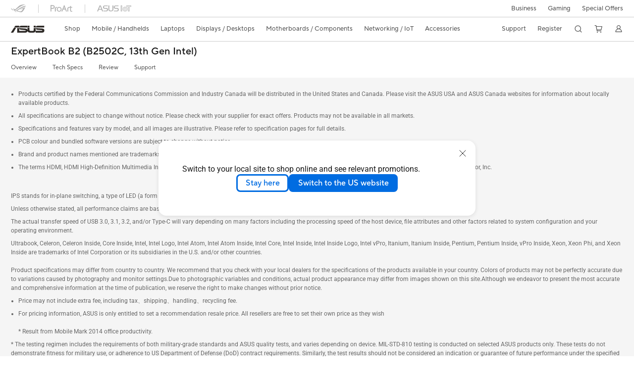

--- FILE ---
content_type: text/html; charset=utf-8
request_url: https://www.asus.com/ca-en/laptops/for-work/expertbook/expertbook-b2-b2502c-13th-gen-intel/where-to-buy/
body_size: 47328
content:
<!doctype html>
<html data-n-head-ssr dir="ltr" lang="en-ca" data-n-head="%7B%22dir%22:%7B%22ssr%22:%22ltr%22%7D,%22lang%22:%7B%22ssr%22:%22en-ca%22%7D%7D">
  <head >
    <title>ExpertBook B2 (B2502C, 13th Gen Intel) - Online store｜Laptops For Work｜ASUS Canada</title><meta data-n-head="ssr" charset="utf-8"><meta data-n-head="ssr" name="viewport" content="width=device-width, initial-scale=1, maximum-scale=5.0"><meta data-n-head="ssr" data-hid="description" name="description" content="The 15.6” ASUS ExpertBook B2 packs the latest 13th Generation up to Intel® i7 CPU, supports Intel vPro platform, ultrafast 5G connectivity and a full complement of I/O ports."><link data-n-head="ssr" rel="icon" type="image/x-icon" href="/new_asus_ico_256x256.png"><link data-n-head="ssr" rel="alternate" hreflang="en-CA" href="https://www.asus.com/ca-en/laptops/for-work/expertbook/expertbook-b2-b2502c-13th-gen-intel/where-to-buy/"><link data-n-head="ssr" rel="alternate" hreflang="fr-CA" href="https://www.asus.com/ca-fr/laptops/for-work/expertbook/expertbook-b2-b2502c-13th-gen-intel/where-to-buy/"><link data-n-head="ssr" rel="canonical" href="https://www.asus.com/ca-en/laptops/for-work/all-series/expertbook-b2-b2502c-13th-gen-intel/where-to-buy/"><script data-n-head="ssr" src="" async></script><script data-n-head="ssr" src="" async></script><script data-n-head="ssr" type="text/javascript">(function (w, d, s, l, i) {
          w[l] = w[l] || [];
          w[l].push({'gtm.start': new Date().getTime(), event: 'gtm.js' });
          var f = d.getElementsByTagName(s)[0],
          j = d.createElement(s),
          dl = l != "dataLayer" ? "&l=" + l : "";
          j.defer = true;
          j.src = "https://www.googletagmanager.com/gtm.js?id=" + i + dl;
          f.parentNode.insertBefore(j, f);
          })(window, document, "script", "dataLayer", "GTM-NJRLM8");
          </script><script data-n-head="ssr" type="text/javascript" src="/nuxtStatic/js/jquery.min.js"></script><script data-n-head="ssr" type="text/javascript">window.AsusAPIConfig = {"system":"asus","websitePath":"ca-en","theme":"asus","campaignId":"9f66f36a-32c8-454b-b4fb-b3c9b35f04b1","showHeaderPopUp":true}; </script><script data-n-head="ssr" type="text/javascript" src="https://dlcdnimgs.asus.com/vendor/subscribe-form/js/subscribeform.min.js"></script><script data-n-head="ssr" type="text/javascript" src="https://dlcdnimgs.asus.com/vendor/public/fonts/js/roboto.js" async></script><script data-n-head="ssr" data-hid="injectGoogleMap" src="https://maps.googleapis.com/maps/api/js?key=AIzaSyBnf7KPsnLn7oU46EtQaRw9eqbbRnA7_kI&language=en" async defer onload="this.__vm_l=1"></script><script data-n-head="ssr" data-hid="nuxt-jsonld-1394075" type="application/ld+json">
[
  {
    "@context": "https://schema.org",
    "@type": "BreadcrumbList",
    "itemListElement": [
      {
        "@type": "ListItem",
        "position": 1,
        "name": "Laptops",
        "item": ""
      },
      {
        "@type": "ListItem",
        "position": 2,
        "name": "For Work",
        "item": ""
      },
      {
        "@type": "ListItem",
        "position": 3,
        "name": "ExpertBook",
        "item": "https://www.asus.com/ca-en/laptops/for-work/expertbook/"
      },
      {
        "@type": "ListItem",
        "position": 4,
        "name": "ExpertBook B2 (B2502C, 13th Gen Intel)",
        "item": "https://www.asus.com/ca-en/laptops/for-work/expertbook/expertbook-b2-b2502c-13th-gen-intel/"
      },
      {
        "@type": "ListItem",
        "position": 5,
        "name": "View Options",
        "item": "https://www.asus.com/ca-en/laptops/for-work/expertbook/expertbook-b2-b2502c-13th-gen-intel/where-to-buy/"
      }
    ]
  }
]
</script><link rel="stylesheet" href="/_nuxt/d03fa0119.css"><link rel="stylesheet" href="/_nuxt/9d2290119.css"><link rel="stylesheet" href="/_nuxt/f95560119.css"><link rel="stylesheet" href="/_nuxt/fc3c10119.css"><link rel="stylesheet" href="/_nuxt/926730119.css"><link rel="stylesheet" href="/_nuxt/733210119.css"><link rel="stylesheet" href="/_nuxt/a84ff0119.css"><link rel="stylesheet" href="/_nuxt/6670d0119.css"><link rel="stylesheet" href="/_nuxt/794260119.css"><link rel="stylesheet" href="/_nuxt/6b91b0119.css"><link rel="stylesheet" href="/_nuxt/4dd1c0119.css">
  </head>
  <body >
    <div data-server-rendered="true" id="__nuxt"><!----><div id="__layout"><div id="_defaultWrapper"><noscript><iframe src="//www.googletagmanager.com/ns.html?id=GTM-NJRLM8" height="0" width="0" style="display:none;visibility:hidden"></iframe></noscript> <div role="navigation" id="OfficialHeaderWrapper" lang="en-ca" class="headerExternal asusOfficialHeader Header__headerWrapper__2E1QH" style="--space-width:0px;"><div id="wrapperDesktop" class="Header__wrapperDesktop__h6Pb2 Header__themeWhite__1yGlc"><div class="Header__accessibilitTool__21iRj"><!----> <!----></div> <div id="headerLayerOne" class="Header__headerLayerOne__xBqqu"><div class="Header__headerLayerOneContainer__2nUEJ Header__themeWhite__1yGlc"><div class="Header__topLeftMenu__iiqYG Header__themeWhite__1yGlc"><div class="Header__imageContainer__2KPMI Header__themeWhite__1yGlc Header__firstItem__3aTuO"><a href="https://rog.asus.com/ca-en" target="_blank" rel="" class="Header__logo__22hjG"><img src="https://www.asus.com/media/Odin/images/header/ROG_normal.svg" alt="ROG" class="Header__defaultImage__1kdR0"> <img src="https://www.asus.com/media/Odin/images/header/ROG_hover.svg" alt="ROG" class="Header__hoverImage__1OOKy"></a></div><div class="Header__imageContainer__2KPMI Header__themeWhite__1yGlc"><a href="https://www.asus.com/ca-en/ProArt/" target="_Self" rel="" class="Header__logo__22hjG"><img src="https://www.asus.com/media/Odin/images/header/ProArt_normal.svg" alt="Creators" class="Header__defaultImage__1kdR0"> <img src="https://www.asus.com/media/Odin/images/header/ProArt_hover.svg" alt="Creators" class="Header__hoverImage__1OOKy"></a></div><div class="Header__imageContainer__2KPMI Header__themeWhite__1yGlc"><a href="https://iot.asus.com/" target="_blank" rel="" class="Header__logo__22hjG"><img src="https://www.asus.com/media/Odin/images/header/IoT_normal.svg" alt="AIoT" class="Header__defaultImage__1kdR0"> <img src="https://www.asus.com/media/Odin/images/header/IoT_hover.svg" alt="AIoT" class="Header__hoverImage__1OOKy"></a></div></div> <div class="Header__topRightMenu__2ix8W Header__themeWhite__1yGlc"><div tabindex="0" role="button" aria-haspopup="true" aria-expanded="false" class="Header__themeWhite__1yGlc Header__topRightMenuItem__1W7va"><div><span class="Header__textContainer__1zgYq">
                  Business
                </span> <!----></div></div><div tabindex="0" role="button" aria-haspopup="true" aria-expanded="false" class="Header__themeWhite__1yGlc Header__topRightMenuItem__1W7va"><div><span class="Header__textContainer__1zgYq">
                  Gaming
                </span> <!----></div></div><div class="Header__themeWhite__1yGlc Header__topRightMenuItem__1W7va"><div><a href="https://special-offers.asus.com/ca-en/" target="_Self" rel="" class="Header__textContainer__1zgYq">
                  Special Offers
                </a></div></div></div></div></div> <div class="Header__headerBar__1csGL Header__themeWhite__1yGlc"><div tabindex="0" role="button" aria-label="menu open button" class="Header__menuOpenBtn__1uNJE Header__themeWhite__1yGlc"></div> <div class="Header__asusLogoContainer__18Tvl"><div role="link" tabindex="0" aria-label="ASUS Official Site Homepage" class="Header__asusLogo__3kBbE Header__themeWhite__1yGlc"></div></div> <div class="Header__searchAndCart__3PK6X"><div aria-label="Search" role="button" tabindex="0" class="Header__item__zmemY Header__search__2Wbxu Header__themeWhite__1yGlc"></div> <div class="Header__item__zmemY Header__cart__3QTk- Header__themeWhite__1yGlc"><div tabindex="0" aria-label="Cart, 0 item(s)" role="button" class="headerCartIcon Header__miniCartIcon__2vSJF Header__themeWhite__1yGlc"></div> <!----> <div role="dialog" aria-modal="true" id="memberFeaturefloatMobile" class="miniCart HeaderMiniCart__memberFeaturefloat__3dsKZ HeaderMiniCart__miniCartEmpty__gVZoG" style="display:none;"><div class="miniCartTab HeaderMiniCart__memberFeaturefloatBox__RvlMT HeaderMiniCart__miniCartEmpty__gVZoG"><div class="HeaderMiniCart__CarNoItem__26BKj">Your cart is empty</div> <a href="https://www.asus.com/ca-en/store/" aria-label="Shop on ASUS Store" class="HeaderMiniCart__CarNoItemUrl__3jQKL">
      Shop on ASUS Store
    </a></div> <!----> <div class="HeaderMiniCart__closeCartMenu__chGTj"><div tabindex="0" role="button" aria-label="close mini cart menu" class="canTabFocus HeaderMiniCart__touchRange__3y3we"></div> <svg width="16" height="16" viewBox="0 0 16 16" fill="none" xmlns="http://www.w3.org/2000/svg" svg-inline role="presentation" focusable="false" tabindex="-1" class="svg-icon"><path d="M14 2L2 14M2 2l12 12" stroke="#666" stroke-linecap="round"></path></svg></div></div></div></div></div> <div class="HeaderSearchDropDownMenu__wrapperSearchDropDownMenu__31mT8"><div class="HeaderSearchDropDownMenu__headerSearchDropDownMenu__TfL4d"><div class="HeaderSearchDropDownMenu__innerWeaper__1jtC7" style="display:none;"><div class="HeaderSearchDropDownMenu__searchInputContainerBox__3Baaj"><div class="HeaderSearchDropDownMenu__searchInputContainer__2NlT1"><!----> <input type="text" maxlength="250" role="combobox" aria-label="Search ASUS.com" aria-autocomplete="list" aria-owns="Quick links suggestion" aria-expanded="false" placeholder="Search ASUS.com" value="" class="HeaderSearchDropDownMenu__searchInput__2r0So HeaderSearchDropDownMenu__noKeyWord__1MjlB"> <div tabindex="0" role="button" aria-label="Clear search term" class="HeaderSearchDropDownMenu__closeSearchIcon__31ILF" style="display:none;"><svg width="24" height="24" viewBox="0 0 24 24" fill="none" xmlns="http://www.w3.org/2000/svg" svg-inline role="presentation" focusable="false" tabindex="-1"><path d="M18 6L6 18M6 6l12 12" stroke="#181818" stroke-linecap="round"></path></svg></div></div> <!----></div> <!----></div> <div class="HeaderSearchDropDownMenu__overlayer__3nIPD"></div></div></div> <div class="Header__windowMask__39j-5"></div> <div class="Header__headerLayerTwo__115Eu"><div class="Header__headerLayerTwoContainer__2nAz4"><div class="Header__asusLogoContainer__18Tvl"><div role="link" tabindex="0" aria-label="ASUS Official Site Homepage" class="Header__asusLogo__3kBbE Header__themeWhite__1yGlc"></div></div> <div class="Header__spaceForAsusLogo__1k1A-"></div> <div class="Header__sideMenuClose__CrXWr"><div tabindex="-1" aria-label="menu close button" aria-hidden="true" class="Header__closeBtn__2npQc Header__themeWhite__1yGlc"></div></div> <div class="Header__navContainer__beKIL"><nav aria-label="Navigation" class="mainNavigationList Header__mainNavigationList__2LD5y"><div id="storeMenu" class="mainNavigationItem Header__mainNavigationItem__26BOR Header__storeMenuItem__3xWUL Header__themeWhite__1yGlc"><span><a href="https://www.asus.com/ca-en/store/" target="_Self" aria-label="ASUS Store">
                    Shop
                  </a></span></div> <div id="spaceStoreMenu" class="Header__spaceForMenuItem__14d_b"></div> <!----> <!----> <div tabindex="0" role="button" aria-haspopup="menu" aria-expanded="false" class="mainNavigationItem Header__mainNavigationItem__26BOR Header__themeWhite__1yGlc"><span>
                  Mobile / Handhelds
                </span> <span class="Header__toggleBtn__22kb_ Header__openBtn__3InIG"></span></div> <div class="Header__spaceForMenuItem__14d_b"></div> <!----><div tabindex="0" role="button" aria-haspopup="menu" aria-expanded="false" class="mainNavigationItem Header__mainNavigationItem__26BOR Header__themeWhite__1yGlc"><span>
                  Laptops
                </span> <span class="Header__toggleBtn__22kb_ Header__openBtn__3InIG"></span></div> <div class="Header__spaceForMenuItem__14d_b"></div> <!----><div tabindex="0" role="button" aria-haspopup="menu" aria-expanded="false" class="mainNavigationItem Header__mainNavigationItem__26BOR Header__themeWhite__1yGlc"><span>
                  Displays / Desktops
                </span> <span class="Header__toggleBtn__22kb_ Header__openBtn__3InIG"></span></div> <div class="Header__spaceForMenuItem__14d_b"></div> <!----><div tabindex="0" role="button" aria-haspopup="menu" aria-expanded="false" class="mainNavigationItem Header__mainNavigationItem__26BOR Header__themeWhite__1yGlc"><span>
                  Motherboards / Components
                </span> <span class="Header__toggleBtn__22kb_ Header__openBtn__3InIG"></span></div> <div class="Header__spaceForMenuItem__14d_b"></div> <!----><div tabindex="0" role="button" aria-haspopup="menu" aria-expanded="false" class="mainNavigationItem Header__mainNavigationItem__26BOR Header__themeWhite__1yGlc"><span>
                  Networking / IoT 
                </span> <span class="Header__toggleBtn__22kb_ Header__openBtn__3InIG"></span></div> <div class="Header__spaceForMenuItem__14d_b"></div> <!----><div tabindex="0" role="button" aria-haspopup="menu" aria-expanded="false" class="mainNavigationItem Header__mainNavigationItem__26BOR Header__themeWhite__1yGlc"><span>
                  Accessories
                </span> <span class="Header__toggleBtn__22kb_ Header__openBtn__3InIG"></span></div> <div class="Header__spaceForMenuItem__14d_b"></div> <!----> <div class="Header__sideMenuContentSection__2UXUJ"><div class="Header__item__zmemY"><div tabindex="0" aria-expanded="false" class="Header__levelOneList__1pHn3">
                      Support
                      <span class="Header__toggleBtn__22kb_ Header__openBtn__3InIG Header__show__14ec2"></span> <span class="Header__toggleBtn__22kb_ Header__collapseBtn__-yBN9"></span></div> <div class="Header__levelTwoListBox__1rdVc" style="display:none;"><a href="https://www.asus.com/ca-en/support/" tabindex="-1" target="_Blank" rel="" class="Header__levelTwoList__oZVZ2">
                      Support
                    </a><a href="https://shop.asus.com/ca-en/purchase/seriesnum/index" tabindex="-1" target="_Blank" rel="" class="Header__levelTwoList__oZVZ2">
                      ASUS Premium Care
                    </a><a href="https://www.asus.com/ca-en/site/ASUS-Repair-Services/" tabindex="-1" target="_Self" rel="" class="Header__levelTwoList__oZVZ2">
                      ASUS Repair Services
                    </a><a href="https://www.commercialsupport.asus.com/" tabindex="-1" target="_Blank" rel="" class="Header__levelTwoList__oZVZ2">
                      Commercial Support
                    </a><a href="https://www.asus.com/ca-en/support/download-center/" tabindex="-1" target="_Self" rel="" class="Header__levelTwoList__oZVZ2">
                      Drivers &amp; Manuals
                    </a><a href="https://www.asus.com/ca-en/support/Repair-Status-Inquiry/?cname=Canada%20(English)" tabindex="-1" target="_Self" rel="" class="Header__levelTwoList__oZVZ2">
                      Check Repair Status
                    </a><a href="https://www.asus.com/ca-en/support/MyASUS-deeplink/" tabindex="-1" target="_Self" rel="" class="Header__levelTwoList__oZVZ2">
                      MyASUS
                    </a><a href="https://zentalk.asus.com/" tabindex="-1" target="_Blank" rel="" class="Header__levelTwoList__oZVZ2">
                      ZenTalk
                    </a></div></div><div class="Header__item__zmemY"><a href="https://www.asus.com/ca-en/site/ASUS-Member/" target="_Self" rel="" class="Header__levelOneList__1pHn3">
                    Register
                  </a></div> <div class="Header__item__zmemY"><div tabindex="0" role="button" aria-label="Member Account" aria-expanded="false" class="Header__levelOneList__1pHn3 Header__member__1MdQw Header__themeWhite__1yGlc">
                  My Account
                  <span class="Header__toggleBtn__22kb_ Header__openBtn__3InIG Header__show__14ec2"></span> <span class="Header__toggleBtn__22kb_ Header__collapseBtn__-yBN9"></span></div> <!----></div></div> <div class="Header__sideMenuContentSection__2UXUJ"><div class="Header__item__zmemY"><div tabindex="0" role="button" aria-expanded="false" class="Header__levelOneList__1pHn3">
                      Business
                      <span class="Header__toggleBtn__22kb_ Header__openBtn__3InIG Header__show__14ec2"></span> <span class="Header__toggleBtn__22kb_ Header__collapseBtn__-yBN9"></span></div> <div class="Header__levelTwoListBox__1rdVc" style="display:none;"><a href="https://www.asus.com/ca-en/business/" tabindex="-1" target="_Blank" rel="" class="Header__levelTwoList__oZVZ2">
                      ASUS Business Site
                    </a><a href="https://www.asus.com/microsite/solutions-for-micro-business/ca-en/" tabindex="-1" target="_Self" rel="" class="Header__levelTwoList__oZVZ2">
                      SMB Purchase Program
                    </a></div></div><div class="Header__item__zmemY"><div tabindex="0" role="button" aria-expanded="false" class="Header__levelOneList__1pHn3">
                      Gaming
                      <span class="Header__toggleBtn__22kb_ Header__openBtn__3InIG Header__show__14ec2"></span> <span class="Header__toggleBtn__22kb_ Header__collapseBtn__-yBN9"></span></div> <div class="Header__levelTwoListBox__1rdVc" style="display:none;"><a href="https://www.asus.com/ca-en/site/gaming/" tabindex="-1" target="_Blank" rel="" class="Header__levelTwoList__oZVZ2">
                      ROG - Republic of Gamers
                    </a><a href="https://www.asus.com/ca-en/site/gaming/?utm_campaign=tufcorporate" tabindex="-1" target="_Self" rel="" class="Header__levelTwoList__oZVZ2">
                      TUF Gaming
                    </a><a href="https://www.asus.com/https://www.asus.com/campaign/powered-by-asus/ca-en/index.php" tabindex="-1" target="_Blank" rel="" class="Header__levelTwoList__oZVZ2">
                      Powered by ASUS
                    </a><a href="https://rog.asus.com/ca-en/elite/" tabindex="-1" target="_Blank" rel="" class="Header__levelTwoList__oZVZ2">
                      ROG Elite Rewards
                    </a><a href="https://www.asus.com/ca-en/site/rogarena/" tabindex="-1" target="_Blank" rel="" class="Header__levelTwoList__oZVZ2">
                      ROG Arena
                    </a></div></div><div class="Header__item__zmemY"><div tabindex="0" role="button" aria-expanded="false" class="Header__levelOneList__1pHn3"><a href="https://special-offers.asus.com/ca-en/" target="_Self" rel="">
                        Special Offers
                      </a></div> <div class="Header__levelTwoListBox__1rdVc" style="display:none;"></div></div> <div class="Header__item__zmemY"><a href="https://rog.asus.com/ca-en" target="_Blank" rel=""><div class="Header__levelOneList__1pHn3"><img src="https://www.asus.com/media/Odin/images/header/ROG_hover.svg" alt="ROG" class="Header__defaultImage__1kdR0"></div></a></div><div class="Header__item__zmemY"><a href="https://www.asus.com/ca-en/ProArt/" target="_Self" rel=""><div class="Header__levelOneList__1pHn3"><img src="https://www.asus.com/media/Odin/images/header/ProArt_hover.svg" alt="Creators" class="Header__defaultImage__1kdR0"></div></a></div><div class="Header__item__zmemY"><a href="https://iot.asus.com/" target="" rel=""><div class="Header__levelOneList__1pHn3"><img src="https://www.asus.com/media/Odin/images/header/IoT_hover.svg" alt="AIoT" class="Header__defaultImage__1kdR0"></div></a></div></div> <div class="Header__sideMenuMobileSpace__WoCC_"></div></nav> <div class="Header__subNavigationList__1Wmem"><div tabindex="0" role="button" aria-haspopup="true" aria-expanded="false" class="Header__secondRightMenuItem__nevQN Header__themeWhite__1yGlc Header__hasBottomLine__2D8OJ"><div class="Header__inlineFlex__1Jk6H"><span>
                      Support
                    </span> <!----></div></div> <div class="Header__spaceForMenuItem__14d_b"></div><div class="Header__secondRightMenuItem__nevQN Header__themeWhite__1yGlc Header__hasBottomLine__2D8OJ"><div class="Header__inlineFlex__1Jk6H"><a href="https://www.asus.com/ca-en/site/ASUS-Member/" target="_Self" aria-label="Register" rel="" class="Header__textContainer__1zgYq">
                      Register
                    </a></div></div> <div class="Header__spaceForMenuItem__14d_b"></div> <div tabindex="0" aria-label="Search" role="button" aria-expanded="false" class="headerIcon Header__searchAndMemberFeatureItem__OxZtB Header__search__2Wbxu Header__themeWhite__1yGlc"></div> <div class="Header__spaceForMenuItem__14d_b"></div> <div tabindex="0" aria-label="Cart, 0 item(s)" role="button" aria-expanded="false" class="headerCartIcon Header__searchAndMemberFeatureItem__OxZtB Header__cart__3QTk- Header__themeWhite__1yGlc"><div class="Header__miniCartIcon__2vSJF Header__themeWhite__1yGlc"></div> <!----> <div role="dialog" aria-modal="true" id="memberFeaturefloat" class="miniCart HeaderMiniCart__memberFeaturefloat__3dsKZ HeaderMiniCart__miniCartEmpty__gVZoG" style="display:none;"><div class="miniCartTab HeaderMiniCart__memberFeaturefloatBox__RvlMT HeaderMiniCart__miniCartEmpty__gVZoG"><div class="HeaderMiniCart__CarNoItem__26BKj">Your cart is empty</div> <a href="https://www.asus.com/ca-en/store/" aria-label="Shop on ASUS Store" class="HeaderMiniCart__CarNoItemUrl__3jQKL">
      Shop on ASUS Store
    </a></div> <!----> <div class="HeaderMiniCart__closeCartMenu__chGTj"><div tabindex="0" role="button" aria-label="close mini cart menu" class="canTabFocus HeaderMiniCart__touchRange__3y3we"></div> <svg width="16" height="16" viewBox="0 0 16 16" fill="none" xmlns="http://www.w3.org/2000/svg" svg-inline role="presentation" focusable="false" tabindex="-1" class="svg-icon"><path d="M14 2L2 14M2 2l12 12" stroke="#666" stroke-linecap="round"></path></svg></div></div></div> <div class="Header__spaceForMenuItem__14d_b"></div> <div tabindex="0" aria-label="Member Account" role="button" aria-expanded="false" class="headerIcon Header__searchAndMemberFeatureItem__OxZtB Header__member__1MdQw Header__themeWhite__1yGlc"><!----></div></div></div></div></div> <div></div></div> <!----></div> <div role="main"><div class="LevelFourProductPage__wrapper__1C9P7 LevelFourProductPage__themeWhite__1M-qy"><div class="popup__wrapper__2FNrG" style="z-index:12001;display:none;"><div class="popup__popUpBg__DRZyO"><div class="popup__popUp__2CkQf"><svg width="16" height="16" viewBox="0 0 16 16" fill="none" xmlns="http://www.w3.org/2000/svg" svg-inline role="presentation" focusable="false" tabindex="-1" class="svg-icon" style="display:none;"><path d="M14 2L2 14M2 2l12 12" stroke="#666" stroke-linecap="round"></path></svg> <!----> <div class="popup__popUpBody__2s7WC"><div class="popup__seeMoreMask__3uyoq" style="display:none;"></div> <div class="popup__container__3XVNx"><div class="popup__content__28Bb1"><div></div> <div></div> <div></div></div></div></div> <div class="popup__popUpBtn__2qg6T"><div tabindex="0" aria-label="No" class="popup__cancelBtn__2S3pr">
          
        </div> <a href="#" data-theme="Blue60" target="_self" rel="" aria-label="Yes" role="button" tabindex="0" class="SolidButton__normal__3XdQd SolidButton__btn__1NmTw popup__blueButton__1STO8"><span class="SolidButton__btnText__GZc-q">
          
        </span></a></div></div></div></div> <div class="asusOfficialProductMenu LevelFourProductPageHeader__wrapper__1tvNu"><div class="LevelFourProductPageHeader__mainWrapper__3il6B undefined"><!----> <div class="LevelFourProductPageHeader__subMenuWrapper__1Isbi" style="display:none;"><div class="LevelFourProductPageHeader__modelNameContainer__1v7C1"><!----> <h1 tabindex="0" class="LevelFourProductPageHeader__modelName__70ttK">ExpertBook B2 (B2502C, 13th Gen Intel)</h1></div> <div class="LevelFourProductPageHeader__productTabListContainer__BdhBb"><div tabindex="0" id="mainTabIndex" class="LevelFourProductPageHeader__mainTabIndex__1_WN-"></div> <ul class="mainTab LevelFourProductPageHeader__mainTab__SzkNa"><!----> <!----> <li class="tabItem LevelFourProductPageHeader__tabItem__Wf0N5"><!----> <a href="https://www.asus.com/ca-en/laptops/for-work/all-series/expertbook-b2-b2502c-13th-gen-intel/" target="_self" rel="" class="LevelFourProductPageHeader__tabItemLink__2WJxl LevelFourProductPageHeader__tabItemLinkNoSub__2dOlt">
                Overview
              </a> <!----></li><li class="tabItem LevelFourProductPageHeader__tabItem__Wf0N5"><a href="https://www.asus.com/ca-en/laptops/for-work/all-series/expertbook-b2-b2502c-13th-gen-intel/techspec/" target="_self" rel="" class="LevelFourProductPageHeader__tabItemLink__2WJxl LevelFourProductPageHeader__tabItemLinkNoSub__2dOlt">
                Tech Specs
              </a> <!----> <!----></li><li class="tabItem LevelFourProductPageHeader__tabItem__Wf0N5"><a href="https://www.asus.com/ca-en/laptops/for-work/all-series/expertbook-b2-b2502c-13th-gen-intel/review/" target="_self" rel="" class="LevelFourProductPageHeader__tabItemLink__2WJxl LevelFourProductPageHeader__tabItemLinkNoSub__2dOlt">
                Review
              </a> <!----> <!----></li><li class="tabItem LevelFourProductPageHeader__tabItem__Wf0N5"><a href="https://www.asus.com/ca-en/laptops/for-work/all-series/expertbook-b2-b2502c-13th-gen-intel/helpdesk_knowledge/" target="_self" rel="" class="LevelFourProductPageHeader__tabItemLink__2WJxl LevelFourProductPageHeader__tabItemLinkNoSub__2dOlt">
                Support
              </a> <!----> <!----></li></ul></div></div> <div class="LevelFourProductPageHeader__priceAndButtonWrapper__P3Fj7"><div class="LevelFourProductPageHeader__modelNameContainer__1v7C1 LevelFourProductPageHeader__modelNameContainerMobile__1FQeD"><!----> <div tabindex="0" class="LevelFourProductPageHeader__modelName__70ttK">ExpertBook B2 (B2502C, 13th Gen Intel)</div> <div role="button" aria-label="product menu open button" tabindex="0" aria-expanded="false" class="LevelFourProductPageHeader__cursorPointer__kKWYK"><svg width="16" height="16" viewBox="0 0 16 16" fill="none" xmlns="http://www.w3.org/2000/svg" svg-inline="" role="presentation" focusable="false" tabindex="-1" class="LevelFourProductPageHeader__menuClose__1WVTB LevelFourProductPageHeader__menuOpen__1SFka"><path d="M2.5 11L8 5.3l5.5 5.7" stroke="#181818" stroke-miterlimit="10" stroke-linecap="round" stroke-linejoin="round"></path></svg></div></div> <div class="LevelFourProductPageHeader__ecButtonContainer__axJ6i"><div class="LevelFourProductPageHeader__ecButtonRow__EL3vK"><!----> <div class="LevelFourProductPageHeader__btnContainer__3orA6"><!----> <div class="LevelFourProductPageHeader__ecButtonRow__EL3vK"><!----> <!----> <!----></div></div></div> <!----></div></div></div></div> <!----> <div><!----> <div class="disclaimerWrapper Disclaimer__wrapper__2btGc Disclaimer__themeWhite__3RVLp"><div class="Disclaimer__content__3XxG- Disclaimer__themeWhite__3RVLp"><!----> <!----> <div class="Disclaimer__disclaimer__m8mZD"><!----> <div><ul>
  <li>Products certified by the Federal Communications Commission and Industry Canada will be distributed in the United States and Canada. Please visit the ASUS USA and ASUS Canada websites for information about locally available products.</li>
  <li>All specifications are subject to change without notice. Please check with your supplier for exact offers. Products may not be available in all markets.</li>
  <li>Specifications and features vary by model, and all images are illustrative. Please refer to specification pages for full details.</li>
  <li>PCB colour and bundled software versions are subject to change without notice.</li>
  <li>Brand and product names mentioned are trademarks of their respective companies.</li>
  <li>The terms HDMI, HDMI High-Definition Multimedia Interface, HDMI Trade dress and the HDMI Logos are trademarks or registered trademarks of HDMI Licensing Administrator, Inc. &nbsp;</li>
</ul></div></div> <div class="Disclaimer__levelDisclaimer__2Zgnp"><p>IPS stands for in-plane switching, a type of LED (a form of LCD) display panel technology.</p>
<p>Unless otherwise stated, all performance claims are based on theoretical performance. Actual figures may vary in real-world situations.</p>
<p>The actual transfer speed of USB 3.0, 3.1, 3.2, and/or Type-C will vary depending on many factors including the processing speed of the host device, file attributes and other factors related to system configuration and your operating environment.</p>
<p>Ultrabook, Celeron, Celeron Inside, Core Inside, Intel, Intel Logo, Intel Atom, Intel Atom Inside, Intel Core, Intel Inside, Intel Inside Logo, Intel vPro, Itanium, Itanium Inside, Pentium, Pentium Inside, vPro Inside, Xeon, Xeon Phi, and Xeon Inside are trademarks of Intel Corporation or its subsidiaries in the U.S. and/or other countries. <br>
 <br>
Product specifications may differ from country to country. We recommend that you check with your local dealers for the specifications of the products available in your country. Colors of products may not be perfectly accurate due to variations caused by photography and monitor settings.Due to photographic variables and conditions, actual product appearance may differ from images shown on this site.Although we endeavor to present the most accurate and comprehensive information at the time of publication, we reserve the right to make changes without prior notice.</p>
<ul>
  <li>Price may not include extra fee, including tax、shipping、handling、recycling fee.</li>
  <li>For pricing information, ASUS is only entitled to set a recommendation resale price. All resellers are free to set their own price as they wish<br>
 <br>
* Result from Mobile Mark 2014 office productivity.</li>
</ul>
<p>* The testing regimen includes the requirements of both military-grade standards and ASUS quality tests, and varies depending on device. MIL-STD-810 testing is conducted on selected ASUS products only. These tests do not demonstrate fitness for military use, or adherence to US Department of Defense (DoD) contract requirements. Similarly, the test results should not be considered an indication or guarantee of future performance under the specified test conditions. Damage occurring under these test conditions – or any attempt to replicate them – would be considered accidental, and would not be covered by the standard ASUS warranty. Additional coverage is available with ASUS Premium Care.</p></div></div></div></div> <!----> <div tabindex="0" id="pingpongchat" aria-label="_blank" class="OnlineChat__wrapper__14rUZ undefined" style="bottom:16px;display:none;"><svg xmlns="http://www.w3.org/2000/svg" fill="none" viewBox="0 0 36 36" svg-inline="" role="presentation" focusable="false" tabindex="-1" class="OnlineChat__icon__mpKGT"><path fill="#fff" fill-rule="evenodd" d="M21.97 4.275c-6.162 0-10.913 4.255-10.913 9.225s4.75 9.225 10.913 9.225c.445 0 .884-.023 1.314-.066l.292-.03 4.806 2.804v-4.459l.396-.267c2.536-1.716 4.104-4.328 4.104-7.207 0-4.97-4.75-9.225-10.912-9.225zM9.257 13.5c0-6.214 5.827-11.025 12.713-11.025 6.886 0 12.712 4.81 12.712 11.025 0 3.409-1.776 6.419-4.5 8.419v6.648l-7.012-4.09c-.395.032-.796.048-1.2.048-6.886 0-12.713-4.811-12.713-11.025z" clip-rule="evenodd"></path><path fill="#fff" d="M18 13.5a1.5 1.5 0 11-3.001-.001A1.5 1.5 0 0118 13.5zm6 0a1.5 1.5 0 11-3.001-.001A1.5 1.5 0 0124 13.5zm6 0a1.5 1.5 0 11-3.001-.001A1.5 1.5 0 0130 13.5z"></path><path fill="#fff" fill-rule="evenodd" d="M8.275 11.068c-3.542 1.399-6.081 4.485-6.081 8.205 0 2.766 1.425 5.203 3.604 6.834v5.547l5.838-3.405c.303.023.61.035.92.035 2.783 0 5.365-.97 7.255-2.575a14.57 14.57 0 01-2.488-.444c-1.347.765-2.978 1.219-4.767 1.219-.35 0-.696-.018-1.035-.053l-.291-.03-3.632 2.12v-3.356l-.395-.267c-1.99-1.347-3.21-3.388-3.21-5.625 0-2.523 1.584-4.831 4.04-6.125.02-.704.101-1.399.242-2.08z" clip-rule="evenodd"></path></svg> <div class="OnlineChat__text__34VpN">
    Need Help?
  </div></div></div></div> <!----> <div role="navigation" aria-label="breadcrumb" class="FooterBreadcrumb__wrapper__2uJ7V FooterBreadcrumb__themeWhite__3uyCB"><div class="FooterBreadcrumb__dividerTop__2gzBb FooterBreadcrumb__themeWhite__3uyCB"></div> <div class="FooterBreadcrumb__breadcrumbContainer__1j_if FooterBreadcrumb__themeWhite__3uyCB"><div role="link" tabindex="0" aria-label="asus" class="FooterBreadcrumb__asusLogoContainer__3MFmF FooterBreadcrumb__themeWhite__3uyCB"><svg width="50" height="10" viewBox="0 0 50 10" fill="none" xmlns="http://www.w3.org/2000/svg" svg-inline role="presentation" focusable="false" tabindex="-1" class="FooterBreadcrumb__asusLogoWhite__1c4ZT"><path d="M23.837.006h-8.611c-1.997 0-2.882 1.237-3.086 2.417V.006H7.36a1.398 1.398 0 00-.755.142 1.353 1.353 0 00-.556.517L4.74 2.564h19.094l.003-2.558zM0 9.997h3.428l4.298-6.874-3.066-.3L0 9.997zM27.164.008H24.34v2.558h2.823V.008zM45.086 4.005l-8.833-.52c0 1.339.888 2.236 2.4 2.358l6.292.48c.484.04.787.16.787.56 0 .38-.342.519-1.049.519h-8.57V10h8.751c2.763 0 3.973-.96 3.973-3.138 0-1.959-1.09-2.697-3.751-2.857z" fill="#DCDCDC"></path><path d="M36.138 3.485l-2.784-.16v2.938c0 .919-.463 1.199-2.077 1.199H29.06c-1.331 0-1.896-.38-1.896-1.2V3.046l-2.823-.2v3.657h-.06c-.162-1.059-.565-2.298-3.247-2.478l-8.833-.58c0 1.34.967 2.139 2.48 2.299l6.15.618c.485.04.848.18.848.58 0 .44-.363.48-.928.48H12.1V3.423l-2.823-.18V10h11.495c2.561 0 3.388-1.319 3.51-2.418h.06C24.665 9.321 26.197 10 28.799 10h2.864c3.045 0 4.477-.92 4.477-3.078l-.002-3.437zM48.641 2.566V.006h-9.478c-1.973 0-2.863 1.21-3.02 2.379 0 .013-.003.026-.005.04V.005h-2.784v2.559H48.64l.001.002z" fill="#DCDCDC"></path></svg> <!----></div> <div class="FooterBreadcrumb__contentContainer__3emBH"><div class="FooterBreadcrumb__content__2IqGN FooterBreadcrumb__themeWhite__3uyCB"><div class="FooterBreadcrumb__arrow__1S2oB"></div> <span class="FooterBreadcrumb__text__4Lzlp">
            Laptops
          </span></div><div class="FooterBreadcrumb__content__2IqGN FooterBreadcrumb__themeWhite__3uyCB"><div class="FooterBreadcrumb__arrow__1S2oB"></div> <span class="FooterBreadcrumb__text__4Lzlp">
            For Work
          </span></div><div class="FooterBreadcrumb__content__2IqGN FooterBreadcrumb__themeWhite__3uyCB"><div class="FooterBreadcrumb__arrow__1S2oB"></div> <a href="https://www.asus.com/ca-en/laptops/for-work/expertbook/" class="FooterBreadcrumb__text__4Lzlp">
            ExpertBook
          </a></div><div class="FooterBreadcrumb__content__2IqGN FooterBreadcrumb__themeWhite__3uyCB"><div class="FooterBreadcrumb__arrow__1S2oB"></div> <a href="https://www.asus.com/ca-en/laptops/for-work/expertbook/expertbook-b2-b2502c-13th-gen-intel/" class="FooterBreadcrumb__text__4Lzlp">
            ExpertBook B2 (B2502C, 13th Gen Intel)
          </a></div><div class="FooterBreadcrumb__content__2IqGN FooterBreadcrumb__themeWhite__3uyCB"><div class="FooterBreadcrumb__arrow__1S2oB"></div> <a href="https://www.asus.com/ca-en/laptops/for-work/expertbook/expertbook-b2-b2502c-13th-gen-intel/where-to-buy/" class="FooterBreadcrumb__text__4Lzlp">
            View Options
          </a></div></div></div></div> <div role="contentinfo" id="OfficialFooterWrapper" lang="en-ca" class="asusOfficialFooter Footer__wrapper__nmxJn Footer__themeWhite__wXGyx footerExternal"><!----> <div class="Footer__contentContainer__1nMCg Footer__isBreadcrumb__2WFZQ"><div class="Footer__textLinkContainer__1u77e"><div class="Footer__productLineListContainer__2GV2W Footer__themeWhite__wXGyx Footer__isBreadcrumb__2WFZQ"><div class="Footer__titleContainer__3Ija4"><h2 class="Footer__firstTitle__H9rkK Footer__themeWhite__wXGyx">
            Shop and Learn
          </h2> <div class="Footer__btnShowList__yCi6e Footer__themeWhite__wXGyx"></div></div> <div class="Footer__productShowList__UTbrh Footer__productLintContent__3HvTQ Footer__themeWhite__wXGyx" style="display:;"><div class="Footer__themeWhite__wXGyx"><dl><dt class="Footer__secondTitle__apr-H Footer__themeWhite__wXGyx"><span> Mobile / Handhelds </span></dt><dd class="Footer__linkItem__1OACj Footer__themeWhite__wXGyx" style="display:none;"><span>Accessories</span></dd><dd class="Footer__linkItem__1OACj Footer__themeWhite__wXGyx" style="display:none;"><span>Gaming Handhelds</span></dd><dt class="Footer__secondTitle__apr-H Footer__themeWhite__wXGyx"><span> Laptops </span></dt><dd class="Footer__linkItem__1OACj Footer__themeWhite__wXGyx"><a href="https://www.asus.com/ca-en/laptops/for-home/all-series/" target="" rel="" aria-label="For Home">
                  For Home
                </a></dd><dd class="Footer__linkItem__1OACj Footer__themeWhite__wXGyx"><a href="https://www.asus.com/ca-en/laptops/for-work/all-series/" target="" rel="" aria-label="For Work">
                  For Work
                </a></dd><dd class="Footer__linkItem__1OACj Footer__themeWhite__wXGyx"><a href="https://www.asus.com/ca-en/laptops/for-creators/all-series/" target="" rel="" aria-label="For Creators">
                  For Creators
                </a></dd><dd class="Footer__linkItem__1OACj Footer__themeWhite__wXGyx"><a href="https://www.asus.com/ca-en/laptops/for-students/all-series/" target="" rel="" aria-label="For Students">
                  For Students
                </a></dd><dd class="Footer__linkItem__1OACj Footer__themeWhite__wXGyx"><a href="https://www.asus.com/ca-en/laptops/for-gaming/all-series/" target="" rel="" aria-label="For Gaming">
                  For Gaming
                </a></dd><dd class="Footer__linkItem__1OACj Footer__themeWhite__wXGyx" style="display:none;"><span>Software</span></dd><dd class="Footer__linkItem__1OACj Footer__themeWhite__wXGyx" style="display:none;"><span>Technology / Innovations</span></dd><dd class="Footer__linkItem__1OACj Footer__themeWhite__wXGyx" style="display:none;"><span>AI PC</span></dd><dd class="Footer__linkItem__1OACj Footer__themeWhite__wXGyx" style="display:none;"><span>Copilot+ PC</span></dd><dd class="Footer__linkItem__1OACj Footer__themeWhite__wXGyx" style="display:none;"><span>Warranty</span></dd><dt class="Footer__secondTitle__apr-H Footer__themeWhite__wXGyx"><span> Displays / Desktops </span></dt><dd class="Footer__linkItem__1OACj Footer__themeWhite__wXGyx"><a href="https://www.asus.com/ca-en/displays-desktops/monitors/all-series/" target="" rel="" aria-label="Monitors">
                  Monitors
                </a></dd><dd class="Footer__linkItem__1OACj Footer__themeWhite__wXGyx"><a href="https://www.asus.com/ca-en/displays-desktops/projectors/all-series/" target="" rel="" aria-label="Projectors">
                  Projectors
                </a></dd><dd class="Footer__linkItem__1OACj Footer__themeWhite__wXGyx"><a href="https://www.asus.com/ca-en/displays-desktops/all-in-one-pcs/all-series/" target="" rel="" aria-label="All-in-One PCs">
                  All-in-One PCs
                </a></dd><dd class="Footer__linkItem__1OACj Footer__themeWhite__wXGyx"><a href="https://www.asus.com/ca-en/displays-desktops/tower-pcs/all-series/" target="" rel="" aria-label="Tower PCs">
                  Tower PCs
                </a></dd><dd class="Footer__linkItem__1OACj Footer__themeWhite__wXGyx"><a href="https://www.asus.com/ca-en/displays-desktops/gaming-tower-pcs/all-series/" target="" rel="" aria-label="Gaming Tower PCs">
                  Gaming Tower PCs
                </a></dd><dd class="Footer__linkItem__1OACj Footer__themeWhite__wXGyx"><a href="https://www.asus.com/ca-en/displays-desktops/nucs/all-series/" target="" rel="" aria-label="NUCs">
                  NUCs
                </a></dd><dd class="Footer__linkItem__1OACj Footer__themeWhite__wXGyx"><a href="https://www.asus.com/ca-en/displays-desktops/mini-pcs/all-series/" target="" rel="" aria-label="Mini PCs">
                  Mini PCs
                </a></dd><dd class="Footer__linkItem__1OACj Footer__themeWhite__wXGyx"><a href="https://www.asus.com/ca-en/displays-desktops/workstations/all-series/" target="" rel="" aria-label="Workstations">
                  Workstations
                </a></dd><dd class="Footer__linkItem__1OACj Footer__themeWhite__wXGyx" style="display:none;"><span>Software</span></dd><dd class="Footer__linkItem__1OACj Footer__themeWhite__wXGyx" style="display:none;"><span>Warranty</span></dd><dt class="Footer__secondTitle__apr-H Footer__themeWhite__wXGyx"><span> Motherboards / Components </span></dt><dd class="Footer__linkItem__1OACj Footer__themeWhite__wXGyx"><a href="https://www.asus.com/ca-en/motherboards-components/motherboards/all-series/" target="" rel="" aria-label="Motherboards">
                  Motherboards
                </a></dd><dd class="Footer__linkItem__1OACj Footer__themeWhite__wXGyx" style="display:none;"><span>Single Board Computer</span></dd><dd class="Footer__linkItem__1OACj Footer__themeWhite__wXGyx"><a href="https://www.asus.com/ca-en/motherboards-components/cases/all-series/" target="" rel="" aria-label="Gaming Case">
                  Gaming Case
                </a></dd><dd class="Footer__linkItem__1OACj Footer__themeWhite__wXGyx"><a href="https://www.asus.com/ca-en/motherboards-components/cooling/all-series/" target="" rel="" aria-label="Cooling">
                  Cooling
                </a></dd><dd class="Footer__linkItem__1OACj Footer__themeWhite__wXGyx"><a href="https://www.asus.com/ca-en/motherboards-components/graphics-cards/all-series/" target="" rel="" aria-label="Graphics Cards">
                  Graphics Cards
                </a></dd><dd class="Footer__linkItem__1OACj Footer__themeWhite__wXGyx"><a href="https://www.asus.com/ca-en/motherboards-components/power-supply-units/all-series/" target="" rel="" aria-label="Power Supply Units">
                  Power Supply Units
                </a></dd><dd class="Footer__linkItem__1OACj Footer__themeWhite__wXGyx"><a href="https://www.asus.com/ca-en/motherboards-components/sound-cards/all-series/" target="" rel="" aria-label="Sound Cards">
                  Sound Cards
                </a></dd><dd class="Footer__linkItem__1OACj Footer__themeWhite__wXGyx"><a href="https://www.asus.com/ca-en/motherboards-components/optical-drives/all-series/" target="" rel="" aria-label="Optical Drives">
                  Optical Drives
                </a></dd><dd class="Footer__linkItem__1OACj Footer__themeWhite__wXGyx"><a href="https://www.asus.com/ca-en/motherboards-components/data-storage/all-series/" target="" rel="" aria-label="Data Storage">
                  Data Storage
                </a></dd><dt class="Footer__secondTitle__apr-H Footer__themeWhite__wXGyx"><span> Networking / IoT  </span></dt><dd class="Footer__linkItem__1OACj Footer__themeWhite__wXGyx"><a href="https://www.asus.com/ca-en/networking-iot-servers/wifi-7/all-series/" target="" rel="" aria-label="WiFi 7">
                  WiFi 7
                </a></dd><dd class="Footer__linkItem__1OACj Footer__themeWhite__wXGyx"><a href="https://www.asus.com/ca-en/networking-iot-servers/wifi-6/all-series/" target="" rel="" aria-label="WiFi 6">
                  WiFi 6
                </a></dd><dd class="Footer__linkItem__1OACj Footer__themeWhite__wXGyx"><a href="https://www.asus.com/ca-en/networking-iot-servers/wifi-routers/all-series/" target="" rel="" aria-label="WiFi Routers">
                  WiFi Routers
                </a></dd><dd class="Footer__linkItem__1OACj Footer__themeWhite__wXGyx"><a href="https://www.asus.com/ca-en/networking-iot-servers/whole-home-mesh-wifi-system/all-series/" target="" rel="" aria-label="Whole Home Mesh WiFi System">
                  Whole Home Mesh WiFi System
                </a></dd><dd class="Footer__linkItem__1OACj Footer__themeWhite__wXGyx" style="display:none;"><span>Range Extenders</span></dd><dd class="Footer__linkItem__1OACj Footer__themeWhite__wXGyx" style="display:none;"><span>Wireless &amp; Wired Adapters</span></dd><dd class="Footer__linkItem__1OACj Footer__themeWhite__wXGyx"><a href="https://www.asus.com/ca-en/networking-iot-servers/wired-networking/all-series/" target="" rel="" aria-label="Network Switches">
                  Network Switches
                </a></dd><dd class="Footer__linkItem__1OACj Footer__themeWhite__wXGyx" style="display:none;"><span>AIoT &amp; Industrial Solution</span></dd><dd class="Footer__linkItem__1OACj Footer__themeWhite__wXGyx"><a href="https://www.asus.com/ca-en/networking-iot-servers/business-network-solutions/all-series/" target="" rel="" aria-label="Business WiFi Solutions">
                  Business WiFi Solutions
                </a></dd><dd class="Footer__linkItem__1OACj Footer__themeWhite__wXGyx"><a href="https://www.asus.com/ca-en/networking-iot-servers/desktop-ai-supercomputer/all-series/" target="" rel="" aria-label="Desktop AI supercomputer">
                  Desktop AI supercomputer
                </a></dd><dd class="Footer__linkItem__1OACj Footer__themeWhite__wXGyx" style="display:none;"><span>Servers</span></dd><dt class="Footer__secondTitle__apr-H Footer__themeWhite__wXGyx"><span> Accessories </span></dt><dd class="Footer__linkItem__1OACj Footer__themeWhite__wXGyx"><a href="https://www.asus.com/ca-en/accessories/keyboards/all-series/" target="" rel="" aria-label="Keyboards">
                  Keyboards
                </a></dd><dd class="Footer__linkItem__1OACj Footer__themeWhite__wXGyx"><a href="https://www.asus.com/ca-en/accessories/mice-and-mouse-pads/all-series/" target="" rel="" aria-label="Mice and Mouse Pads">
                  Mice and Mouse Pads
                </a></dd><dd class="Footer__linkItem__1OACj Footer__themeWhite__wXGyx"><a href="https://www.asus.com/ca-en/accessories/headsets-and-audio/all-series/" target="" rel="" aria-label="Headsets and Audio">
                  Headsets and Audio
                </a></dd><dd class="Footer__linkItem__1OACj Footer__themeWhite__wXGyx"><a href="https://www.asus.com/ca-en/accessories/streaming-kits/all-series/" target="" rel="" aria-label="Streaming Kit">
                  Streaming Kit
                </a></dd><dd class="Footer__linkItem__1OACj Footer__themeWhite__wXGyx"><a href="https://www.asus.com/ca-en/accessories/apparel-bags-and-gear/all-series/" target="" rel="" aria-label="Apparel, Bags and Gear">
                  Apparel, Bags and Gear
                </a></dd><dd class="Footer__linkItem__1OACj Footer__themeWhite__wXGyx"><a href="https://www.asus.com/ca-en/accessories/adapters-and-chargers/all-series/" target="" rel="" aria-label="Adapters and Chargers">
                  Adapters and Chargers
                </a></dd><dd class="Footer__linkItem__1OACj Footer__themeWhite__wXGyx"><a href="https://www.asus.com/ca-en/accessories/docks-dongles-and-cable/all-series/" target="" rel="" aria-label="Docks, Dongles and Cable">
                  Docks, Dongles and Cable
                </a></dd><dd class="Footer__linkItem__1OACj Footer__themeWhite__wXGyx" style="display:none;"><span>Stylus</span></dd><dd class="Footer__linkItem__1OACj Footer__themeWhite__wXGyx"><a href="https://www.asus.com/ca-en/accessories/controller/all-series/" target="" rel="" aria-label="Controller">
                  Controller
                </a></dd></dl></div></div></div> <!----></div> <!----> <div class="Footer__communityWrapper__1DNcj"><!----> <ol class="Footer__communityListContainer__1iA_E Footer__themeWhite__wXGyx"><li><a href="https://www.instagram.com/asus_ca/" target="_blank" rel="noreferrer noopener" aria-label="Instagram" alt="Instagram" class="Footer__communityLink__3-Z8E"><!----> <!----> <svg width="40" height="40" viewBox="0 0 40 40" fill="none" xmlns="http://www.w3.org/2000/svg" svg-inline aria-hidden="true" role="presentation" focusable="false" tabindex="-1" class="Footer__communityListIcon__1zeIE"><circle cx="20" cy="20" r="20" fill="#818181"></circle><path d="M24.386 8.8h-8.972A6.616 6.616 0 008.8 15.414v8.972A6.616 6.616 0 0015.414 31h8.972A6.616 6.616 0 0031 24.386v-8.972A6.616 6.616 0 0024.386 8.8zm4.381 15.607a4.381 4.381 0 01-4.381 4.381h-8.972a4.381 4.381 0 01-4.382-4.381v-8.972a4.381 4.381 0 014.382-4.382h8.972a4.381 4.381 0 014.381 4.382v8.972z" fill="#fff"></path><path d="M19.878 14.162c-3.171 0-5.737 2.587-5.737 5.738 0 3.15 2.587 5.738 5.737 5.738 3.151 0 5.738-2.588 5.738-5.738 0-3.15-2.566-5.738-5.738-5.738zm0 9.264a3.5 3.5 0 01-3.505-3.505 3.5 3.5 0 013.505-3.505 3.5 3.5 0 013.506 3.505c.02 1.92-1.565 3.505-3.506 3.505zM25.638 15.58a1.377 1.377 0 100-2.753 1.377 1.377 0 000 2.754z" fill="#fff"></path></svg> <!----> <!----> <!----> <!----> <!----> <!----> <!----> <!----> <!----> <!----> <!----> <!----> <!----> <!----> <!----> <!----> <!----> <!----> <!----> <!----> <!----> <!----> <!----> <!----> <!----> <!----> <!----> <!----> <!----> <!----> <!----> <!----></a></li><li><a href="https://www.youtube.com/@ASUS_Canada" target="_blank" rel="noreferrer noopener" aria-label="YouTube" alt="YouTube" class="Footer__communityLink__3-Z8E"><!----> <!----> <!----> <!----> <!----> <!----> <!----> <svg width="40" height="40" viewBox="0 0 40 40" fill="none" xmlns="http://www.w3.org/2000/svg" svg-inline aria-hidden="true" role="presentation" focusable="false" tabindex="-1" class="Footer__communityListIcon__1zeIE"><circle cx="20" cy="20" r="20" fill="#818181"></circle><g clip-path="url(#clip0_54_16557)"><path d="M30.54 14.67a2.765 2.765 0 00-1.945-1.957C26.875 12.25 20 12.25 20 12.25s-6.875 0-8.595.463A2.765 2.765 0 009.46 14.67C9 16.398 9 20 9 20s0 3.602.46 5.33a2.765 2.765 0 001.945 1.958c1.72.462 8.595.462 8.595.462s6.875 0 8.595-.462a2.765 2.765 0 001.945-1.958C31 23.603 31 20 31 20s0-3.602-.46-5.33zm-12.79 8.601V16.73L23.5 20l-5.75 3.271z" fill="#fff"></path></g><defs><clipPath id="clip0_54_16557"><path fill="#fff" transform="translate(9 12.25)" d="M0 0h22v15.5H0z"></path></clipPath></defs></svg> <!----> <!----> <!----> <!----> <!----> <!----> <!----> <!----> <!----> <!----> <!----> <!----> <!----> <!----> <!----> <!----> <!----> <!----> <!----> <!----> <!----> <!----> <!----> <!----> <!----> <!----> <!----></a></li><li><a href="https://www.facebook.com/asuscanada" target="_blank" rel="noreferrer noopener" aria-label="Facebook" alt="Facebook" class="Footer__communityLink__3-Z8E"><!----> <svg width="40" height="40" viewBox="0 0 40 40" fill="none" xmlns="http://www.w3.org/2000/svg" svg-inline aria-hidden="true" role="presentation" focusable="false" tabindex="-1" class="Footer__communityListIcon__1zeIE"><circle cx="20" cy="20" r="20" fill="#818181"></circle><path d="M25.17 12.856h-2.4c-.844 0-1.019.349-1.019 1.222v2.11h3.42l-.335 3.71h-3.1V31h-4.422V19.942H15v-3.74h2.314v-2.968C17.314 10.455 18.812 9 22.1 9h3.07v3.856z" fill="#fff"></path></svg> <!----> <!----> <!----> <!----> <!----> <!----> <!----> <!----> <!----> <!----> <!----> <!----> <!----> <!----> <!----> <!----> <!----> <!----> <!----> <!----> <!----> <!----> <!----> <!----> <!----> <!----> <!----> <!----> <!----> <!----> <!----> <!----> <!----></a></li><li><a href="https://twitter.com/asususa/" target="_blank" rel="noreferrer noopener" aria-label="Twitter" alt="Twitter" class="Footer__communityLink__3-Z8E"><!----> <!----> <!----> <!----> <!----> <!----> <svg width="80" height="80" viewBox="0 0 80 80" fill="none" xmlns="http://www.w3.org/2000/svg" svg-inline aria-hidden="true" role="presentation" focusable="false" tabindex="-1" class="Footer__communityListIcon__1zeIE"><circle cx="40" cy="40" r="40" fill="#818181"></circle><g clip-path="url(#clip0_410_1295)"><path d="M44.186 36.54l16.38-19.04h-3.882L42.462 34.032 31.102 17.5H18l17.178 25L18 62.467h3.882l15.02-17.459 11.996 17.459H62L44.185 36.54h.001zm-5.317 6.18l-1.74-2.49L23.28 20.423h5.962l11.176 15.986 1.74 2.49 14.528 20.78h-5.962L38.87 42.72z" fill="#fff"></path></g><defs><clipPath id="clip0_410_1295"><path fill="#fff" transform="translate(18 17.5)" d="M0 0h44v44.99H0z"></path></clipPath></defs></svg> <!----> <!----> <!----> <!----> <!----> <!----> <!----> <!----> <!----> <!----> <!----> <!----> <!----> <!----> <!----> <!----> <!----> <!----> <!----> <!----> <!----> <!----> <!----> <!----> <!----> <!----> <!----> <!----></a></li><li><a href="https://www.linkedin.com/company/asus/" target="_blank" rel="noreferrer noopener" aria-label="LinkedIn" alt="LinkedIn" class="Footer__communityLink__3-Z8E"><!----> <!----> <!----> <svg width="40" height="40" viewBox="0 0 40 40" fill="none" xmlns="http://www.w3.org/2000/svg" svg-inline aria-hidden="true" role="presentation" focusable="false" tabindex="-1" class="Footer__communityListIcon__1zeIE"><circle cx="20" cy="20" r="20" fill="#818181"></circle><path d="M15.297 29h-3.92V16.333h3.92V29zm-1.978-14.325A2.328 2.328 0 0111 12.338 2.328 2.328 0 0113.319 10a2.328 2.328 0 012.318 2.338 2.328 2.328 0 01-2.318 2.337zM29.99 29H26.09v-6.649c0-1.824-.692-2.84-2.135-2.84-1.568 0-2.39 1.06-2.39 2.84V29h-3.76V16.333h3.76v1.706s1.132-2.093 3.817-2.093c2.686 0 4.61 1.64 4.61 5.033V29z" fill="#fff"></path></svg> <!----> <!----> <!----> <!----> <!----> <!----> <!----> <!----> <!----> <!----> <!----> <!----> <!----> <!----> <!----> <!----> <!----> <!----> <!----> <!----> <!----> <!----> <!----> <!----> <!----> <!----> <!----> <!----> <!----> <!----> <!----></a></li><li><a href="https://www.pinterest.com/asushq/" target="_blank" rel="noreferrer noopener" aria-label="Pinterest" alt="Pinterest" class="Footer__communityLink__3-Z8E"><!----> <!----> <!----> <!----> <svg width="40" height="40" viewBox="0 0 40 40" fill="none" xmlns="http://www.w3.org/2000/svg" svg-inline aria-hidden="true" role="presentation" focusable="false" tabindex="-1" class="Footer__communityListIcon__1zeIE"><circle cx="20" cy="20" r="20" fill="#818181"></circle><path d="M19.278 9.077c-4.058.427-8.102 3.519-8.27 7.936-.104 2.697.709 4.72 3.434 5.288 1.183-1.965-.381-2.398-.624-3.82-1-5.825 7.134-9.797 11.39-5.73 2.945 2.816 1.006 11.48-3.744 10.579-4.55-.86 2.227-7.757-1.404-9.11-2.952-1.101-4.52 3.365-3.121 5.584-.82 3.815-2.587 7.41-1.872 12.196 2.32-1.585 3.102-4.621 3.744-7.788 1.166.667 1.788 1.361 3.276 1.469 5.486.4 8.55-5.158 7.801-10.285-.665-4.545-5.481-6.858-10.61-6.32z" fill="#fff"></path></svg> <!----> <!----> <!----> <!----> <!----> <!----> <!----> <!----> <!----> <!----> <!----> <!----> <!----> <!----> <!----> <!----> <!----> <!----> <!----> <!----> <!----> <!----> <!----> <!----> <!----> <!----> <!----> <!----> <!----> <!----></a></li><li><a href="https://edgeup.asus.com/" target="_blank" rel="noreferrer noopener" aria-label=" Edge Up" alt=" Edge Up" class="Footer__communityLink__3-Z8E"><!----> <!----> <!----> <!----> <!----> <!----> <!----> <!----> <!----> <svg width="80" height="80" viewBox="0 0 80 80" fill="none" xmlns="http://www.w3.org/2000/svg" svg-inline aria-hidden="true" role="presentation" focusable="false" tabindex="-1" class="Footer__communityListIcon__1zeIE"><g clip-path="url(#clip0_843_13853)"><circle cx="40" cy="40" r="40" fill="#818181"></circle><path fill-rule="evenodd" clip-rule="evenodd" d="M39.6 32v2.8c0 .8-.2 1.6-.4 2.2-.2.6-.6 1-1 1.4-.6.4-1 .6-1.8.8-.8.2-1.6.2-2.4.2h-8.6v-12H34c1 0 1.6 0 2.4.2.8.2 1.4.4 1.8.8.4.4.8.8 1 1.4.2.6.4 1.2.4 2.2zm-4 0c0-.6 0-.8-.4-1-.2-.2-.6-.2-1.2-.2h-4.6v5H34c.4 0 .8 0 1.2-.2.2-.2.4-.6.4-1V32z" fill="#fff"></path><path d="M44.8 31c.4-.2.8-.2 1.2-.2h8.4v-3.4H46c-.8 0-1.6 0-2.4.2-.8.2-1.2.4-1.8.8-.4.4-.8.8-1 1.4-.2.6-.4 1.4-.4 2.2v2.6c0 .8.2 1.6.4 2.2.2.6.6 1 1 1.4.4.4 1 .6 1.8.8.8.2 1.4.2 2.4.2h8.4v-6h-4v2.6H46c-.6 0-1 0-1.2-.2-.4-.2-.4-.4-.4-1V32c-.2-.6 0-.8.4-1zM20.6 40.8V48c0 .4-.2.8-.4 1-.4.2-.8.2-1.2.2h-2.6c-.6 0-1 0-1.2-.2-.4-.2-.4-.4-.4-1v-7.2h-4V48c0 .8.2 1.6.4 2.2.2.6.6 1 1 1.4.6.4 1.2.8 1.8.8.8.2 1.4.2 2.4.2H19c.8 0 1.6 0 2.4-.2.8-.2 1.2-.4 1.8-.8.4-.4.8-.8 1-1.4.2-.6.4-1.4.4-2.2v-7.2h-4z" fill="#fff"></path><path fill-rule="evenodd" clip-rule="evenodd" d="M39 45.6v.8c0 .8-.2 1.6-.4 2.2-.2.6-.6 1-1 1.4-.6.4-1 .6-1.8.8-.8.2-1.6.2-2.4.2h-4v1.8h-4v-12h8c1 0 1.6 0 2.4.2.8.2 1.4.4 1.8.8.4.4.8.8 1 1.4.2.6.4 1.4.4 2.4zm-3.8-.2c0-.6 0-.8-.4-1-.2-.2-.6-.2-1.2-.2h-4v3.2h4c.4 0 .8 0 1.2-.2.2-.2.4-.6.4-1v-.8z" fill="#fff"></path><path d="M68.8 30.8v-3.4H55v12h13.8V36h-10v-1.2H68V32h-9v-1.2h9.8zM24.6 30.8v-3.4H10.8v12h13.8V36h-10v-1.2h9V32h-8.8v-1.2h9.8z" fill="#fff"></path><path fill-rule="evenodd" clip-rule="evenodd" d="M69 40.8H40.5v12H69v-12zm-18.736 3.403H54.6l-.002 1.33h-9.611l.66-.987a.69.69 0 01.66-.343h2.405v1.256c.103-.613.548-1.256 1.553-1.256zm-5.938 5.193H42.6l2.346-3.729 1.543.156-2.163 3.573zm11.947-5.192h-1.42v1.33h1.42v-1.33zm4.576 1.807l4.446.27c1.34.083 1.888.467 1.888 1.485 0 1.132-.61 1.63-2 1.63h-4.405v-1.343c-.106.94-.83 1.344-2.24 1.344h-1.442c-1.31 0-2.08-.353-2.243-1.256h-.03c-.062.57-.478 1.256-1.767 1.256H47.27v-3.511l1.42.093v2.077h4.355c.285 0 .468-.02.468-.249 0-.208-.183-.28-.427-.301l-3.096-.321c-.762-.084-1.248-.499-1.248-1.195l4.446.301c1.35.094 1.553.738 1.634 1.288h.03v-1.9l1.421.103v1.673c0 .425.285.623.955.623h1.116c.812 0 1.045-.146 1.045-.623v-1.527l1.402.083v1.786c0 .088-.004.17-.013.25h4.314c.356 0 .528-.072.528-.27 0-.208-.153-.27-.396-.291l-3.167-.25c-.761-.063-1.208-.53-1.208-1.225zm6.235-1.808v1.33H59.39v-1.33h1.402v1.257-.006a.08.08 0 00.002-.015c.08-.607.527-1.236 1.52-1.236h4.771z" fill="#fff"></path></g><defs><clipPath id="clip0_843_13853"><path fill="#fff" d="M0 0h80v80H0z"></path></clipPath></defs></svg> <!----> <!----> <!----> <!----> <!----> <!----> <!----> <!----> <!----> <!----> <!----> <!----> <!----> <!----> <!----> <!----> <!----> <!----> <!----> <!----> <!----> <!----> <!----> <!----> <!----></a></li><li><a href="https://www.tiktok.com/@asus.usa" target="_blank" rel="noreferrer noopener" aria-label="TikTok" alt="TikTok" class="Footer__communityLink__3-Z8E"><!----> <!----> <!----> <!----> <!----> <!----> <!----> <!----> <!----> <!----> <!----> <svg width="80" height="80" viewBox="0 0 80 80" fill="none" xmlns="http://www.w3.org/2000/svg" svg-inline aria-hidden="true" role="presentation" focusable="false" tabindex="-1" class="Footer__communityListIcon__1zeIE"><g clip-path="url(#clip0_106_308)"><circle cx="40" cy="40" r="40" fill="#818181"></circle><path d="M59.894 28.706c0-.203 0-.203-.227-.203-.514 0-1.028-.058-1.541-.13-1.86-.277-7.892-3.312-8.904-8.28-.016-.1-.242-1.335-.242-1.858 0-.233 0-.233-.242-.233H41.497c-.469 0-.408-.058-.408.407v29.497c0 .364-.015.727-.076 1.09-.363 1.902-1.375 3.384-3.084 4.415-1.481.886-3.099 1.133-4.822.813-.544-.101-1.043-.305-1.557-.494-.045-.029-.076-.072-.12-.101-.167-.131-.364-.247-.545-.378-2.192-1.452-3.22-3.471-2.903-5.998.318-2.556 1.86-4.3 4.384-5.2a6.15 6.15 0 012.359-.334 7.075 7.075 0 011.541.233c.182.043.273-.015.273-.19v-.188c0-1.772-.076-5.62-.076-5.635 0-.508 0-1.017.015-1.525 0-.145-.075-.174-.196-.189a15.653 15.653 0 00-2.857-.058c-1.316.087-2.6.349-3.855.784a14.444 14.444 0 00-5.246 3.166 13.673 13.673 0 00-3.054 4.212 13.493 13.493 0 00-1.24 4.779c-.044.726-.044 1.438.031 2.164.09 1.002.287 1.975.605 2.933.907 2.745 2.555 4.982 4.898 6.768.242.175.468.378.756.494l.362.305c.378.276.787.509 1.21.712 2.615 1.249 5.381 1.757 8.299 1.409 3.78-.45 6.923-2.048 9.403-4.822 2.328-2.614 3.461-5.664 3.492-9.092.03-4.894 0-9.789.015-14.683 0-.117-.076-.276.06-.349.106-.044.212.087.303.145a19.468 19.468 0 006.152 2.556c1.285.291 2.585.45 3.915.45.424 0 .469-.014.469-.42-.015-1.758-.106-6.507-.106-6.972z" fill="#fff"></path></g><defs><clipPath id="clip0_106_308"><path fill="#fff" d="M0 0h80v80H0z"></path></clipPath></defs></svg> <!----> <!----> <!----> <!----> <!----> <!----> <!----> <!----> <!----> <!----> <!----> <!----> <!----> <!----> <!----> <!----> <!----> <!----> <!----> <!----> <!----> <!----> <!----></a></li></ol> <!----> <!----></div></div> <div class="Footer__bottomListLine__2Wios Footer__themeWhite__wXGyx"></div> <div class="Footer__contentContainer__1nMCg Footer__bottomListContainer__1cVd-"><div role="button" tabindex="0" target="_top" rel="" class="Footer__bottomListEntry__g4Zjh Footer__themeWhite__wXGyx"><div class="Footer__bottomListEntryImg__30go3"><svg width="16" height="16" viewBox="0 0 16 16" fill="none" xmlns="http://www.w3.org/2000/svg" svg-inline="" role="presentation" focusable="false" tabindex="-1"><g clip-path="url(#clip0_886_8753)" stroke="#4D4D4D" stroke-miterlimit="10" stroke-linecap="round" stroke-linejoin="round"><path d="M3 3.5c1.5 1.5 3 2 5 2s3.5-.5 5-2M13 12.5c-1.5-1.5-3-2-5-2s-3.5.5-5 2"></path><path d="M8 15A7 7 0 108 1a7 7 0 000 14zM8 15V1M1 8h14"></path><path d="M7.987 1.015S4.172 3.089 4.172 7.988s3.815 7 3.815 7M8 1.027S11.815 3.1 11.815 8 8 15 8 15"></path></g><defs><clipPath id="clip0_886_8753"><path fill="#fff" d="M0 0h16v16H0z"></path></clipPath></defs></svg> <!----></div> <span class="Footer__bottomListEntryName__3RJyr">Canada / English</span></div> <div class="Footer__menuBox__3Wtjh"><!----><!----><span class="Footer__bottomListPolicyCpy__EjEmA Footer__themeWhite__wXGyx">
          ©ASUSTeK Computer Inc. All rights reserved.
        </span> <a href="https://www.asus.com/ca-en/terms_of_use_notice_privacy_policy/official-site/" target="_self" rel="" aria-label="Terms of Use Notice" class="Footer__bottomListPolicy__1kAXH Footer__bottomListPolicyLine__2_qyp Footer__themeWhite__wXGyx">
          Terms of Use Notice
        </a><a href="https://www.asus.com/ca-en/terms_of_use_notice_privacy_policy/privacy_policy/" target="_self" rel="" aria-label="Privacy Policy" class="Footer__bottomListPolicy__1kAXH Footer__themeWhite__wXGyx">
          Privacy Policy
        </a><!----> <!----></div></div> <!----></div> <!----></div></div></div><script>window.__NUXT__=(function(a,b,c,d,e,f,g,h,i,j,k,l,m,n,o,p,q,r,s,t,u,v,w,x,y,z,A,B,C,D,E,F,G,H,I,J,K,L,M,N,O,P,Q,R,S,T,U,V,W,X,Y,Z,_,$,aa,ab,ac,ad,ae,af,ag,ah,ai,aj,ak,al,am,an,ao,ap,aq,ar,as,at,au,av,aw,ax,ay,az,aA,aB,aC,aD,aE,aF,aG,aH,aI,aJ,aK,aL,aM,aN,aO,aP,aQ,aR,aS,aT,aU,aV,aW,aX,aY,aZ,a_,a$,ba,bb,bc,bd,be,bf,bg,bh,bi,bj,bk,bl,bm,bn,bo,bp,bq,br,bs,bt,bu,bv,bw,bx,by,bz,bA,bB,bC,bD,bE,bF,bG,bH,bI,bJ,bK,bL,bM,bN,bO,bP,bQ,bR,bS,bT,bU,bV,bW,bX,bY,bZ,b_,b$,ca,cb,cc,cd,ce,cf,cg,ch,ci,cj,ck,cl,cm,cn,co,cp,cq,cr,cs,ct,cu,cv,cw,cx,cy,cz,cA,cB,cC,cD,cE,cF,cG,cH,cI,cJ,cK,cL,cM,cN,cO,cP,cQ,cR,cS,cT,cU,cV,cW,cX,cY,cZ,c_,c$,da,db,dc,dd,de,df,dg,dh,di,dj,dk,dl,dm,dn,do_,dp,dq,dr,ds,dt,du,dv,dw,dx,dy,dz,dA,dB,dC,dD,dE,dF,dG,dH,dI,dJ,dK,dL,dM,dN,dO,dP,dQ,dR,dS,dT,dU,dV,dW,dX,dY,dZ,d_,d$,ea,eb,ec,ed,ee,ef,eg,eh,ei,ej,ek,el,em,en,eo,ep,eq,er,es,et,eu,ev,ew,ex,ey,ez,eA,eB,eC,eD,eE,eF,eG,eH,eI,eJ,eK,eL,eM,eN,eO,eP,eQ,eR,eS,eT,eU,eV,eW,eX,eY,eZ,e_,e$,fa,fb,fc,fd,fe,ff,fg,fh,fi,fj,fk,fl,fm,fn,fo,fp,fq,fr,fs,ft,fu,fv,fw,fx,fy,fz,fA,fB,fC,fD,fE,fF,fG,fH,fI,fJ,fK,fL,fM,fN,fO,fP,fQ,fR,fS,fT,fU,fV,fW,fX,fY,fZ,f_,f$,ga,gb,gc,gd,ge,gf,gg,gh,gi,gj,gk,gl,gm,gn,go,gp,gq,gr,gs,gt,gu,gv,gw,gx,gy,gz,gA,gB,gC,gD,gE,gF,gG,gH,gI,gJ,gK,gL,gM,gN,gO,gP,gQ,gR,gS,gT,gU,gV,gW,gX,gY,gZ,g_,g$,ha,hb,hc,hd,he,hf,hg,hh,hi,hj,hk,hl,hm,hn,ho,hp,hq,hr,hs,ht,hu,hv,hw,hx,hy){return {layout:"default",data:[{isHealthcarePage:l,healthcarePopData:{}},{}],fetch:[],error:i,state:{Seo:{metaData:{Type:"WhereToBuy",PageKey:a,AlternateLang:[{lang:"en-CA",url:bW},{lang:"fr-CA",url:"https:\u002F\u002Fwww.asus.com\u002Fca-fr\u002Flaptops\u002Ffor-work\u002Fexpertbook\u002Fexpertbook-b2-b2502c-13th-gen-intel\u002Fwhere-to-buy\u002F"}],Canonical:"https:\u002F\u002Fwww.asus.com\u002Fca-en\u002Flaptops\u002Ffor-work\u002Fall-series\u002Fexpertbook-b2-b2502c-13th-gen-intel\u002Fwhere-to-buy\u002F",SEO:{Title:"ExpertBook B2 (B2502C, 13th Gen Intel) - Online store｜Laptops For Work｜ASUS Canada",Description:"The 15.6” ASUS ExpertBook B2 packs the latest 13th Generation up to Intel® i7 CPU, supports Intel vPro platform, ultrafast 5G connectivity and a full complement of I\u002FO ports."}}},Banner:{PromotionBanner:{},HeroBanner:{},VideoBanner:{},ColumnBanner:{},ContentHub:{},HeroBannerAriaLabel:{},SlimBanner:{},SlimBannerAriaLabel:{}},HotCampaignsList:{HotCampaignsList:{}},TopMenu:{topMenuData:{ProductLine:{Title:"Shop and Learn",SearchSuggestion:"Search ASUS.com",ShoppingCarNoItem:"Your cart is empty",AriaLabel:bX,AccessibilityHelp:"Accessibility help",SkipToContent:"Skip to content",ErrorPageTitle:"Oops",ErrorPageContent:"The page you are looking for cannot be viewed or does not exist.",ErrorPageLinkName:"Back to homepage",LiveChat:"Need help?",QuickLinks:a,SearchHistory:"Search History",ClearAll:"Clear all",PDCardDisplayStyle:b,ASUSLogo_AriaLabel:"ASUS Official Site Homepage",Navigation_AriaLabel:"Navigation",Search_Aria_Label:bX,Member_AriaLabel:"Member Account",Store_AriaLabel:bY,MiniCart_AriaLabel:"Cart, {item count} item(s)",MenuList:[{Name:"Mobile \u002F Handhelds",WebPath:"Mobile-Handhelds",Link:a,CustomizeLink:a,LinkTarget:a,AllProductFlag:l,AllProductName:a,AllProductLink:"https:\u002F\u002Fwww.asus.com\u002Fca-en\u002Fmobile-handhelds\u002Fall-products\u002F",PDLevel2:[{Name:H,WebPath:H,Link:a,CustomizeLink:a,LinkTarget:a,PDLevel3:{SeriesName:j,Series:[],CategoryName:D,Category:[{ID:W,Name:"Chargers and Adapters",KeyName:a_,WebPath:a_,Link:"https:\u002F\u002Fwww.asus.com\u002Fca-en\u002Fmobile-handhelds\u002Faccessories\u002Fall-series\u002Ffilter?Category=Adapters-and-Chargers",LinkTarget:a,Icon:bZ,hoverIcon:b_,SeriesPath:c,Tooltip:a},{ID:4,Name:"Docks Dongles and Cables",KeyName:b$,WebPath:b$,Link:"https:\u002F\u002Fwww.asus.com\u002Fca-en\u002Fmobile-handhelds\u002Faccessories\u002Fall-series\u002Ffilter?Category=Docks-Dongles-and-Cables",LinkTarget:a,Icon:ca,hoverIcon:cb,SeriesPath:c,Tooltip:a}]},HotProducts:[],VolumePurchase:{IsShowVolumePurchase:b,VolumePurchaseText:h,VolumePurchaseLink:cc},ACCYFinder:{Wording:a,Icon:a,hoverIcon:a,Link:a}},{Name:"Gaming Handhelds",WebPath:"Gaming-Handhelds",Link:a,CustomizeLink:a,LinkTarget:a,PDLevel3:{SeriesName:D,Series:[{Name:"ROG Xbox Ally (2025)",WebPath:"ROG-Xbox-Ally-2025",Link:a$,LinkTarget:e,Desc:a,CustomizeLink:a$,UseLink:f,Tooltip:a},{Name:"ROG Xbox Ally X (2025)",WebPath:"ROG-Xbox-Ally-X-2025",Link:cd,LinkTarget:e,Desc:a,CustomizeLink:cd,UseLink:f,Tooltip:a},{Name:"Handheld Gaming Consoles",WebPath:"ROG-Ally-series",Link:ce,LinkTarget:a,Desc:"Discover powerful handheld gaming consoles from ASUS ROG. #playALLYourgames",CustomizeLink:ce,UseLink:b,Tooltip:"ROG Ally series"},{Name:"ROG Ally X",WebPath:"ROG-Ally-X",Link:cf,LinkTarget:g,Desc:a,CustomizeLink:cf,UseLink:f,Tooltip:a},{Name:"ROG Ally Premium Hard Case",WebPath:"ROG-Ally-Premium-Hard-Case",Link:cg,LinkTarget:g,Desc:a,CustomizeLink:cg,UseLink:f,Tooltip:a},{Name:"ROG Ally",WebPath:"ROG-Ally",Link:ch,LinkTarget:a,Desc:a,CustomizeLink:ch,UseLink:f,Tooltip:a},{Name:"ROG Ally Travel Case",WebPath:"ROG-Ally-Travel-Case",Link:ci,LinkTarget:a,Desc:a,CustomizeLink:ci,UseLink:f,Tooltip:a},{Name:"ROG Xbox Ally (2-in-1) Premium Case",WebPath:"ROG-Xbox-Ally-2-in-1-Premium-Case",Link:cj,LinkTarget:e,Desc:a,CustomizeLink:cj,UseLink:f,Tooltip:a}],CategoryName:D,Category:{}},HotProducts:[{ImageLink:"https:\u002F\u002Fdlcdnwebimgs.asus.com\u002Fgain\u002FF12D7B4D-DC78-4228-8426-D2C474B7BD0D\u002Fw185",Link:"https:\u002F\u002Frog.asus.com\u002Fca-en\u002Fgaming-handhelds\u002Frog-ally\u002Frog-ally-x-2024\u002F",LinkTarget:a,Title:"ROG Ally X (2024)",NewsFlag:a},{ImageLink:"https:\u002F\u002Fdlcdnwebimgs.asus.com\u002Fgain\u002F87564E5A-0325-4C9E-AB1F-DB28D65A20C5\u002Fw185",Link:a$,LinkTarget:a,Title:"ROG Xbox Ally (2025) RC73YA Gaming Handheld PC",NewsFlag:a}],VolumePurchase:{IsShowVolumePurchase:b,VolumePurchaseText:h,VolumePurchaseLink:cc},ACCYFinder:{Wording:a,Icon:a,hoverIcon:a,Link:a}}]},{Name:ba,WebPath:ba,Link:a,CustomizeLink:a,LinkTarget:a,AllProductFlag:v,AllProductName:"All Laptops",AllProductLink:"https:\u002F\u002Fwww.asus.com\u002Fca-en\u002Flaptops\u002Fall-products\u002F",PDLevel2:[{Name:ck,WebPath:bb,Link:X,CustomizeLink:X,LinkTarget:a,PDLevel3:{SeriesName:j,Series:[{Name:k,WebPath:c,Link:X,LinkTarget:d,Desc:a,CustomizeLink:X,UseLink:b,Tooltip:a},{Name:"ASUS ProArt Laptops",WebPath:o,Link:cl,LinkTarget:d,Desc:"An ASUS ProArt laptop is a mighty powerhouse that bring ideas to life. It features the NVIDIA® Quadro GPU, and boasts a slim-bezel NanoEdge display for immersive visuals. The combination of cutting-edge graphics and portability make ASUS ProArt laptops perfect ASUS laptop computers for creative professionals.",CustomizeLink:cl,UseLink:b,Tooltip:cm},{Name:"ASUS Zenbook Laptops",WebPath:Q,Link:cn,LinkTarget:d,Desc:"Unleash your creative power. ASUS Zenbook laptops give you the tools to unleash true creativity. Combining ultrafast performance with precision-crafted elegance, ASUS Zenbooks enable you to maximize your creative potential with no bounds.",CustomizeLink:cn,UseLink:b,Tooltip:"Premium and effortless portability"},{Name:bc,WebPath:bd,Link:co,LinkTarget:d,Desc:be,CustomizeLink:co,UseLink:b,Tooltip:bf},{Name:"ASUS Chromebook Laptops",WebPath:R,Link:cp,LinkTarget:d,Desc:"ASUS Chromebook laptops are fast, functional and hassle-free, with great battery life. Find the best models for all budgets, including touchscreen and 2-in-1.",CustomizeLink:cp,UseLink:b,Tooltip:cq}],CategoryName:m,Category:[{ID:41736,Name:bg,KeyName:I,WebPath:I,Link:"https:\u002F\u002Fwww.asus.com\u002Fca-en\u002Flaptops\u002Ffor-home\u002Fall-series\u002Ffilter?Category=Copilot-PC-devices",LinkTarget:a,Icon:"https:\u002F\u002Fwww.asus.com\u002Fmedia\u002FOdin\u002FWebsites\u002Fglobal\u002FProductLine\u002F20240626091145.svg",hoverIcon:"https:\u002F\u002Fwww.asus.com\u002Fmedia\u002FOdin\u002FWebsites\u002Fglobal\u002FProductLine\u002F20240626091149.svg",SeriesPath:c,Tooltip:a},{ID:8,Name:bh,KeyName:J,WebPath:J,Link:"https:\u002F\u002Fwww.asus.com\u002Fca-en\u002Flaptops\u002Ffor-home\u002Fall-series\u002Ffilter?Category=Thin-and-light",LinkTarget:g,Icon:Y,hoverIcon:Z,SeriesPath:c,Tooltip:a},{ID:34364,Name:_,KeyName:C,WebPath:C,Link:"https:\u002F\u002Fwww.asus.com\u002Fca-en\u002Flaptops\u002Ffor-home\u002Fall-series\u002Ffilter?Category=OLED-display",LinkTarget:a,Icon:$,hoverIcon:aa,SeriesPath:c,Tooltip:ab},{ID:36122,Name:cr,KeyName:ac,WebPath:ac,Link:"https:\u002F\u002Fwww.asus.com\u002Fca-en\u002Flaptops\u002Ffor-home\u002Fall-series\u002Ffilter?Category=Tablet-and-2-in-1-laptop",LinkTarget:a,Icon:cs,hoverIcon:ct,SeriesPath:c,Tooltip:cu},{ID:36216,Name:cv,KeyName:ad,WebPath:ad,Link:"https:\u002F\u002Fwww.asus.com\u002Fca-en\u002Flaptops\u002Ffor-home\u002Fall-series\u002Ffilter?Category=High-Performance",LinkTarget:a,Icon:cw,hoverIcon:cx,SeriesPath:c,Tooltip:cy},{ID:36310,Name:bi,KeyName:K,WebPath:K,Link:"https:\u002F\u002Fwww.asus.com\u002Fca-en\u002Flaptops\u002Ffor-home\u002Fall-series\u002Ffilter?Category=Everyday-use",LinkTarget:a,Icon:bj,hoverIcon:bk,SeriesPath:c,Tooltip:cz},{ID:44649,Name:"Snapdragon laptops",KeyName:cA,WebPath:cA,Link:"https:\u002F\u002Fwww.asus.com\u002Fca-en\u002Flaptops\u002Ffor-home\u002Fall-series\u002Ffilter?Category=Snapdragon-laptops",LinkTarget:a,Icon:"https:\u002F\u002Fwww.asus.com\u002Fmedia\u002FOdin\u002FWebsites\u002Fca-en\u002FProductLine\u002F20251229092440.svg",hoverIcon:"https:\u002F\u002Fwww.asus.com\u002Fmedia\u002FOdin\u002FWebsites\u002Fca-en\u002FProductLine\u002F20251229092443.svg",SeriesPath:c,Tooltip:a}]},HotProducts:[{ImageLink:"https:\u002F\u002Fdlcdnwebimgs.asus.com\u002Fgain\u002F027947d6-768d-4464-bd12-9fea62d0d0c4\u002Fw185",Link:"https:\u002F\u002Fwww.asus.com\u002Fca-en\u002Flaptops\u002Ffor-home\u002Fzenbook\u002Fasus-zenbook-a14-ux3407\u002F",LinkTarget:a,Title:"ASUS Zenbook A14 (UX3407); Copilot+ PC",NewsFlag:a},{ImageLink:"https:\u002F\u002Fdlcdnwebimgs.asus.com\u002Fgain\u002Fe1c062dc-b3ad-4b84-b310-eda9f5984d2c\u002Fw185",Link:"https:\u002F\u002Fwww.asus.com\u002Fca-en\u002Flaptops\u002Ffor-home\u002Fzenbook\u002Fasus-zenbook-duo-2024-ux8406\u002F",LinkTarget:a,Title:"ASUS Zenbook Duo UX8406",NewsFlag:a}],VolumePurchase:{IsShowVolumePurchase:b,VolumePurchaseText:h,VolumePurchaseLink:y},ACCYFinder:{Wording:a,Icon:a,hoverIcon:a,Link:a}},{Name:bl,WebPath:bm,Link:ae,CustomizeLink:ae,LinkTarget:a,PDLevel3:{SeriesName:j,Series:[{Name:k,WebPath:c,Link:ae,LinkTarget:d,Desc:a,CustomizeLink:ae,UseLink:b,Tooltip:a},{Name:S,WebPath:S,Link:bn,LinkTarget:d,Desc:"ASUS ExpertBook are the best take-anywhere laptops, crafted for lightness, engineered to deliver next-gen power and made with military-grade toughness.",CustomizeLink:bn,UseLink:b,Tooltip:"Durable, trusted business partner"},{Name:R,WebPath:R,Link:cB,LinkTarget:d,Desc:"With lightweight, versatile designs, ASUS Chromebook Enterprise laptops unlock the business capabilities of Chrome OS to empower cloud-first and remote work.",CustomizeLink:cB,UseLink:b,Tooltip:"Cloud for business"}],CategoryName:m,Category:[{ID:44952,Name:bg,KeyName:I,WebPath:I,Link:"https:\u002F\u002Fwww.asus.com\u002Fca-en\u002Flaptops\u002Ffor-work\u002Fall-series\u002Ffilter?Category=Copilot-PC-devices",LinkTarget:a,Icon:"https:\u002F\u002Fwww.asus.com\u002Fmedia\u002FOdin\u002FWebsites\u002Fglobal\u002FProductLine\u002F20251008040636.svg",hoverIcon:"https:\u002F\u002Fwww.asus.com\u002Fmedia\u002FOdin\u002FWebsites\u002Fglobal\u002FProductLine\u002F20251008040640.svg",SeriesPath:c,Tooltip:a},{ID:20,Name:"2-in-1 laptops",KeyName:cC,WebPath:cC,Link:"https:\u002F\u002Fwww.asus.com\u002Fca-en\u002Flaptops\u002Ffor-work\u002Fall-series\u002Ffilter?Category=2-in-1-laptops",LinkTarget:g,Icon:"https:\u002F\u002Fwww.asus.com\u002Fmedia\u002FOdin\u002Fimages\u002FCategory\u002Ficon_18_2in1laptop.svg",hoverIcon:"https:\u002F\u002Fwww.asus.com\u002Fmedia\u002FOdin\u002Fimages\u002FCategory\u002Ficon_18_2in1laptop_a.svg",SeriesPath:c,Tooltip:a},{ID:16,Name:bh,KeyName:J,WebPath:J,Link:"https:\u002F\u002Fwww.asus.com\u002Fca-en\u002Flaptops\u002Ffor-work\u002Fall-series\u002Ffilter?Category=Thin-and-light",LinkTarget:g,Icon:Y,hoverIcon:Z,SeriesPath:c,Tooltip:a},{ID:37716,Name:"Discrete graphics",KeyName:cD,WebPath:cD,Link:"https:\u002F\u002Fwww.asus.com\u002Fca-en\u002Flaptops\u002Ffor-work\u002Fall-series\u002Ffilter?Category=Discrete-graphics",LinkTarget:a,Icon:"https:\u002F\u002Fwww.asus.com\u002Fmedia\u002FOdin\u002Fimages\u002FCategory\u002Ficon_18_graphic_card.svg",hoverIcon:"https:\u002F\u002Fwww.asus.com\u002Fmedia\u002FOdin\u002Fimages\u002FCategory\u002Ficon_18_graphic_card_a.svg",SeriesPath:c,Tooltip:a},{ID:37344,Name:"Always connected",KeyName:cE,WebPath:cE,Link:"https:\u002F\u002Fwww.asus.com\u002Fca-en\u002Flaptops\u002Ffor-work\u002Fall-series\u002Ffilter?Category=Always-connected",LinkTarget:a,Icon:"https:\u002F\u002Fwww.asus.com\u002Fmedia\u002FOdin\u002Fimages\u002FCategory\u002Ficon_18_all_connected.svg",hoverIcon:"https:\u002F\u002Fwww.asus.com\u002Fmedia\u002FOdin\u002Fimages\u002FCategory\u002Ficon_18_all_connected_a.svg",SeriesPath:c,Tooltip:a},{ID:34643,Name:_,KeyName:C,WebPath:C,Link:"https:\u002F\u002Fwww.asus.com\u002Fca-en\u002Flaptops\u002Ffor-work\u002Fall-series\u002Ffilter?Category=OLED-display",LinkTarget:a,Icon:$,hoverIcon:aa,SeriesPath:c,Tooltip:ab},{ID:37538,Name:bi,KeyName:K,WebPath:K,Link:"https:\u002F\u002Fwww.asus.com\u002Fca-en\u002Flaptops\u002Ffor-work\u002Fall-series\u002Ffilter?Category=Everyday-use",LinkTarget:a,Icon:bj,hoverIcon:bk,SeriesPath:c,Tooltip:a}]},HotProducts:[],VolumePurchase:{IsShowVolumePurchase:b,VolumePurchaseText:h,VolumePurchaseLink:y},ACCYFinder:{Wording:a,Icon:a,hoverIcon:a,Link:a}},{Name:cF,WebPath:bo,Link:af,CustomizeLink:af,LinkTarget:a,PDLevel3:{SeriesName:j,Series:[{Name:k,WebPath:c,Link:af,LinkTarget:d,Desc:a,CustomizeLink:af,UseLink:b,Tooltip:a},{Name:o,WebPath:o,Link:cG,LinkTarget:d,Desc:"ASUS ProArt series is a mighty powerhouse that brings ideas to life. It features the NVIDIA® Quadro GPU, and boasts a slim-bezel NanoEdge display for immersive visuals. Its combination of cutting-edge graphics and portability makes it perfect for creative professionals.",CustomizeLink:cG,UseLink:b,Tooltip:cm},{Name:Q,WebPath:Q,Link:cH,LinkTarget:d,Desc:"Unleash your creative power ASUS Zenbook series gives you the tools to unleash true creativity. Combining ultrafast performance with precision-crafted elegance, Zenbook enables you to maximize your creative potential with no bounds.",CustomizeLink:cH,UseLink:b,Tooltip:"The laptop of tomorrow"},{Name:bc,WebPath:bd,Link:cI,LinkTarget:a,Desc:be,CustomizeLink:cI,UseLink:b,Tooltip:bf}],CategoryName:m,Category:[{ID:36404,Name:"Video editing",KeyName:cJ,WebPath:cJ,Link:"https:\u002F\u002Fwww.asus.com\u002Fca-en\u002Flaptops\u002Ffor-creators\u002Fall-series\u002Ffilter?Category=Video-editing",LinkTarget:a,Icon:"https:\u002F\u002Fwww.asus.com\u002Fmedia\u002FOdin\u002Fimages\u002FCategory\u002Ficon_18_videoediting.svg",hoverIcon:"https:\u002F\u002Fwww.asus.com\u002Fmedia\u002FOdin\u002Fimages\u002FCategory\u002Ficon_18_videoediting_a.svg",SeriesPath:c,Tooltip:"Designed for video production, filmmaking, post effects"},{ID:36498,Name:bp,KeyName:bp,WebPath:bp,Link:"https:\u002F\u002Fwww.asus.com\u002Fca-en\u002Flaptops\u002Ffor-creators\u002Fall-series\u002Ffilter?Category=Streaming",LinkTarget:a,Icon:"https:\u002F\u002Fwww.asus.com\u002Fmedia\u002FOdin\u002Fimages\u002FCategory\u002Ficon_18_streaming.svg",hoverIcon:"https:\u002F\u002Fwww.asus.com\u002Fmedia\u002FOdin\u002Fimages\u002FCategory\u002Ficon_18_streaming_a.svg",SeriesPath:c,Tooltip:"Designed for broadcasting, vlogging and YouTuber"},{ID:36592,Name:bq,KeyName:bq,WebPath:bq,Link:"https:\u002F\u002Fwww.asus.com\u002Fca-en\u002Flaptops\u002Ffor-creators\u002Fall-series\u002Ffilter?Category=Photography",LinkTarget:a,Icon:"https:\u002F\u002Fwww.asus.com\u002Fmedia\u002FOdin\u002Fimages\u002FCategory\u002Ficon_18_photography.svg",hoverIcon:"https:\u002F\u002Fwww.asus.com\u002Fmedia\u002FOdin\u002Fimages\u002FCategory\u002Ficon_18_photography_a.svg",SeriesPath:c,Tooltip:"Designed for photo editing and retouching"},{ID:36686,Name:"Graphic design",KeyName:cK,WebPath:cK,Link:"https:\u002F\u002Fwww.asus.com\u002Fca-en\u002Flaptops\u002Ffor-creators\u002Fall-series\u002Ffilter?Category=Graphic-design",LinkTarget:a,Icon:"https:\u002F\u002Fwww.asus.com\u002Fmedia\u002FOdin\u002Fimages\u002FCategory\u002Ficon_18_graphicdesign.svg",hoverIcon:"https:\u002F\u002Fwww.asus.com\u002Fmedia\u002FOdin\u002Fimages\u002FCategory\u002Ficon_18_graphicdesign_a.svg",SeriesPath:c,Tooltip:"Designed for graphic design, drawing, painting"},{ID:36780,Name:"Animation & game design",KeyName:cL,WebPath:cL,Link:"https:\u002F\u002Fwww.asus.com\u002Fca-en\u002Flaptops\u002Ffor-creators\u002Fall-series\u002Ffilter?Category=Animation-and-game-design",LinkTarget:a,Icon:"https:\u002F\u002Fwww.asus.com\u002Fmedia\u002FOdin\u002Fimages\u002FCategory\u002Ficon_18_animation-gamedesign.svg",hoverIcon:"https:\u002F\u002Fwww.asus.com\u002Fmedia\u002FOdin\u002Fimages\u002FCategory\u002Ficon_18_animation-gamedesign_a.svg",SeriesPath:c,Tooltip:"Designed for 2D\u002F3D animation and rendering"},{ID:36874,Name:"Product design",KeyName:cM,WebPath:cM,Link:"https:\u002F\u002Fwww.asus.com\u002Fca-en\u002Flaptops\u002Ffor-creators\u002Fall-series\u002Ffilter?Category=Product-design",LinkTarget:a,Icon:"https:\u002F\u002Fwww.asus.com\u002Fmedia\u002FOdin\u002Fimages\u002FCategory\u002Ficon_18_productdesign.svg",hoverIcon:"https:\u002F\u002Fwww.asus.com\u002Fmedia\u002FOdin\u002Fimages\u002FCategory\u002Ficon_18_productdesign_a.svg",SeriesPath:c,Tooltip:"Designed for product design, visualization, CAD"},{ID:36968,Name:br,KeyName:br,WebPath:br,Link:"https:\u002F\u002Fwww.asus.com\u002Fca-en\u002Flaptops\u002Ffor-creators\u002Fall-series\u002Ffilter?Category=Architecture",LinkTarget:a,Icon:"https:\u002F\u002Fwww.asus.com\u002Fmedia\u002FOdin\u002Fimages\u002FCategory\u002Ficon_18_architecture.svg",hoverIcon:"https:\u002F\u002Fwww.asus.com\u002Fmedia\u002FOdin\u002Fimages\u002FCategory\u002Ficon_18_architecture_a.svg",SeriesPath:c,Tooltip:"Designed for architecture, construction, CAD"},{ID:34550,Name:_,KeyName:C,WebPath:C,Link:"https:\u002F\u002Fwww.asus.com\u002Fca-en\u002Flaptops\u002Ffor-creators\u002Fall-series\u002Ffilter?Category=OLED-display",LinkTarget:a,Icon:$,hoverIcon:aa,SeriesPath:c,Tooltip:ab}]},HotProducts:[{ImageLink:"https:\u002F\u002Fdlcdnwebimgs.asus.com\u002Fgain\u002F2323a5ef-f5e6-48ed-b731-493e988e38c4\u002Fw185",Link:"https:\u002F\u002Fwww.asus.com\u002Fca-en\u002Flaptops\u002Ffor-creators\u002Fproart\u002Fproart-p16-h7606\u002F",LinkTarget:a,Title:"ProArt P16 (H7606); Copilot+ PC",NewsFlag:a},{ImageLink:"https:\u002F\u002Fdlcdnwebimgs.asus.com\u002Fgain\u002Fb5c4b71b-6e66-481b-b532-1cb6438083ba\u002Fw185",Link:"https:\u002F\u002Fwww.asus.com\u002Fca-en\u002Flaptops\u002Ffor-creators\u002Fproart\u002Fproart-pz13-ht5306\u002F",LinkTarget:a,Title:"ProArt PZ13 (HT5306); Copilot+ PC",NewsFlag:a}],VolumePurchase:{IsShowVolumePurchase:b,VolumePurchaseText:h,VolumePurchaseLink:y},ACCYFinder:{Wording:a,Icon:a,hoverIcon:a,Link:a}},{Name:cN,WebPath:bs,Link:ag,CustomizeLink:ag,LinkTarget:a,PDLevel3:{SeriesName:j,Series:[{Name:k,WebPath:c,Link:ag,LinkTarget:d,Desc:a,CustomizeLink:ag,UseLink:b,Tooltip:a},{Name:bc,WebPath:bd,Link:cO,LinkTarget:d,Desc:be,CustomizeLink:cO,UseLink:b,Tooltip:bf},{Name:R,WebPath:R,Link:cP,LinkTarget:d,Desc:"With over 10 hours battery life and an ultra-thin and light design, ASUS Chromebook gives you all-day freedom — and it’s always ready to go at any time, wherever you are!",CustomizeLink:cP,UseLink:b,Tooltip:cq},{Name:s,WebPath:r,Link:cQ,LinkTarget:d,Desc:"Bristling with high-refresh rate displays and competitive GPUs, ultra-durable TUF Gaming laptops deliver a reliable portable gaming experience to a wide audience of gamers. \n\n",CustomizeLink:cQ,UseLink:b,Tooltip:"Durable, value-oriented laptops that will stand the test of time."},{Name:Q,WebPath:Q,Link:cR,LinkTarget:a,Desc:"Unleash your creative power Zenbook series gives you the tools to unleash true creativity. Combining ultrafast performance with precision-crafted elegance, Zenbook enables you to maximize your creative potential with no bounds.",CustomizeLink:cR,UseLink:b,Tooltip:"Premium laptop"},{Name:S,WebPath:S,Link:cS,LinkTarget:a,Desc:"In our fast-paced world, work is no longer confined solely to the office. That’s why ASUS ExpertBook laptops are designed with take-anywhere mobility, crafted for lightness, engineered to deliver next-gen power and made with military-grade toughness. Combining business might with modern elegance and robust security, ExpertBook laptops help you get the job done quickly, intelligently, safely and in truly professional style – anytime and anywhere.",CustomizeLink:cS,UseLink:b,Tooltip:"Business laptop"},{Name:"BR Series",WebPath:"BR-Series",Link:cT,LinkTarget:a,Desc:"ASUS BR series is an all-new, education-focused Windows laptop series that built to handle daily classroom rigors with reliable technology designed for schools to simplify IT management.",CustomizeLink:cT,UseLink:b,Tooltip:"Designed for K12"}],CategoryName:m,Category:[{ID:37062,Name:cr,KeyName:ac,WebPath:ac,Link:"https:\u002F\u002Fwww.asus.com\u002Fca-en\u002Flaptops\u002Ffor-students\u002Fall-series\u002Ffilter?Category=Tablet-and-2-in-1-laptop",LinkTarget:a,Icon:cs,hoverIcon:ct,SeriesPath:c,Tooltip:cu},{ID:26,Name:"Ruggedized laptops",KeyName:cU,WebPath:cU,Link:"https:\u002F\u002Fwww.asus.com\u002Fca-en\u002Flaptops\u002Ffor-students\u002Fall-series\u002Ffilter?Category=Ruggedized-laptops",LinkTarget:g,Icon:"https:\u002F\u002Fwww.asus.com\u002Fmedia\u002FOdin\u002Fimages\u002FCategory\u002Ficon_18_ruggedizedlaptop.svg",hoverIcon:"https:\u002F\u002Fwww.asus.com\u002Fmedia\u002FOdin\u002Fimages\u002FCategory\u002Ficon_18_ruggedizedlaptop_a.svg",SeriesPath:c,Tooltip:a},{ID:22,Name:bh,KeyName:J,WebPath:J,Link:"https:\u002F\u002Fwww.asus.com\u002Fca-en\u002Flaptops\u002Ffor-students\u002Fall-series\u002Ffilter?Category=Thin-and-light",LinkTarget:g,Icon:Y,hoverIcon:Z,SeriesPath:c,Tooltip:a},{ID:37156,Name:cv,KeyName:ad,WebPath:ad,Link:"https:\u002F\u002Fwww.asus.com\u002Fca-en\u002Flaptops\u002Ffor-students\u002Fall-series\u002Ffilter?Category=High-Performance",LinkTarget:a,Icon:cw,hoverIcon:cx,SeriesPath:c,Tooltip:cy},{ID:37250,Name:bi,KeyName:K,WebPath:K,Link:"https:\u002F\u002Fwww.asus.com\u002Fca-en\u002Flaptops\u002Ffor-students\u002Fall-series\u002Ffilter?Category=Everyday-use",LinkTarget:a,Icon:bj,hoverIcon:bk,SeriesPath:c,Tooltip:cz},{ID:34457,Name:_,KeyName:C,WebPath:C,Link:"https:\u002F\u002Fwww.asus.com\u002Fca-en\u002Flaptops\u002Ffor-students\u002Fall-series\u002Ffilter?Category=OLED-display",LinkTarget:a,Icon:$,hoverIcon:aa,SeriesPath:c,Tooltip:ab}]},HotProducts:[{ImageLink:"https:\u002F\u002Fdlcdnwebimgs.asus.com\u002Fgain\u002F4a1f9365-e104-46f2-8fac-bc5ce39f0f88\u002Fw185",Link:"https:\u002F\u002Fwww.asus.com\u002Fca-en\u002Flaptops\u002Ffor-home\u002Fvivobook\u002Fasus-vivobook-16-x1607q\u002F",LinkTarget:a,Title:"ASUS Vivobook 16 (X1607QA); Copilot+ PC",NewsFlag:a},{ImageLink:"https:\u002F\u002Fdlcdnwebimgs.asus.com\u002Fgain\u002F9c0932c2-838a-4993-b02c-8487dd7d0b58\u002Fw185",Link:"https:\u002F\u002Fwww.asus.com\u002Fca-en\u002Flaptops\u002Ffor-gaming\u002Fall-series\u002Fasus-v16-v3607\u002F",LinkTarget:a,Title:"ASUS Gaming V16 (V3607)",NewsFlag:a}],VolumePurchase:{IsShowVolumePurchase:b,VolumePurchaseText:h,VolumePurchaseLink:y},ACCYFinder:{Wording:a,Icon:a,hoverIcon:a,Link:a}},{Name:"For Gaming",WebPath:"For-Gaming",Link:ah,CustomizeLink:ah,LinkTarget:a,PDLevel3:{SeriesName:j,Series:[{Name:"All gaming laptops",WebPath:c,Link:ah,LinkTarget:d,Desc:a,CustomizeLink:ah,UseLink:b,Tooltip:a},{Name:"Republic of Gamers (ROG) Gaming Laptops",WebPath:p,Link:cV,LinkTarget:d,Desc:"ROG was founded with the goal of creating the world’s most powerful and versatile gaming computers in the industry. Our premium gaming laptops elevate gaming experiences with best-in-class displays, top tier graphics, and innovative cooling solutions that take performance to new heights.",CustomizeLink:cV,UseLink:b,Tooltip:"Premium, high-performance machines for discerning gamers."},{Name:"ASUS TUF Gaming Laptops",WebPath:r,Link:cW,LinkTarget:d,Desc:"Bristling with high-refresh rate displays and competitive GPUs, ultra-durable ASUS TUF Gaming laptops deliver a reliable portable gaming experience to a wide audience of gamers.",CustomizeLink:cW,UseLink:b,Tooltip:"Next-Level Gaming"}],CategoryName:m,Category:[{ID:42936,Name:bg,KeyName:I,WebPath:I,Link:"https:\u002F\u002Fwww.asus.com\u002Fca-en\u002Flaptops\u002Ffor-gaming\u002Fall-series\u002Ffilter?Category=Copilot-PC-devices",LinkTarget:a,Icon:"https:\u002F\u002Fwww.asus.com\u002Fmedia\u002FOdin\u002FWebsites\u002Fglobal\u002FProductLine\u002F20240909035644.svg",hoverIcon:"https:\u002F\u002Fwww.asus.com\u002Fmedia\u002FOdin\u002FWebsites\u002Fglobal\u002FProductLine\u002F20240909035648.svg",SeriesPath:c,Tooltip:a},{ID:28,Name:"Gaming 2-in-1 laptops",KeyName:cX,WebPath:cX,Link:"https:\u002F\u002Fwww.asus.com\u002Fca-en\u002Flaptops\u002Ffor-gaming\u002Fall-series\u002Ffilter?Category=Gaming-2-in-1-laptops",LinkTarget:a,Icon:"https:\u002F\u002Fwww.asus.com\u002Fmedia\u002FOdin\u002Fimages\u002FCategory\u002Ficon_18_stopwatch.svg",hoverIcon:"https:\u002F\u002Fwww.asus.com\u002Fmedia\u002FOdin\u002Fimages\u002FCategory\u002Ficon_18_stopwatch_a.svg",SeriesPath:c,Tooltip:a},{ID:29,Name:"Ultra-slim designs",KeyName:cY,WebPath:cY,Link:"https:\u002F\u002Fwww.asus.com\u002Fca-en\u002Flaptops\u002Ffor-gaming\u002Fall-series\u002Ffilter?Category=Ultra-slim-designs",LinkTarget:g,Icon:Y,hoverIcon:Z,SeriesPath:c,Tooltip:a},{ID:30,Name:"Core Gaming and eSports",KeyName:cZ,WebPath:cZ,Link:"https:\u002F\u002Fwww.asus.com\u002Fca-en\u002Flaptops\u002Ffor-gaming\u002Fall-series\u002Ffilter?Category=Core-gaming-and-esports",LinkTarget:a,Icon:"https:\u002F\u002Fwww.asus.com\u002Fmedia\u002FOdin\u002FWebsites\u002Fca-en\u002FProductLine\u002F20241025102438.svg",hoverIcon:"https:\u002F\u002Fwww.asus.com\u002Fmedia\u002FOdin\u002FWebsites\u002Fca-en\u002FProductLine\u002F20241025102443.svg",SeriesPath:c,Tooltip:a}]},HotProducts:[{ImageLink:"https:\u002F\u002Fdlcdnwebimgs.asus.com\u002Fgain\u002Fc18cb414-d4a8-4ca3-a34b-242a62df40e2\u002Fw185",Link:"https:\u002F\u002Fwww.asus.com\u002Fca-en\u002Flaptops\u002Ffor-gaming\u002Ftuf-gaming\u002Fasus-tuf-gaming-a16-2025\u002F",LinkTarget:a,Title:"ASUS TUF Gaming A16 (2025)",NewsFlag:a},{ImageLink:"https:\u002F\u002Fdlcdnwebimgs.asus.com\u002Fgain\u002F\u002Fw185",Link:"https:\u002F\u002Frog.asus.com\u002Fca-en\u002Flaptops\u002Frog-flow\u002Frog-flow-z13-2025\u002F",LinkTarget:a,Title:"ROG Flow Z13 (2025)",NewsFlag:a}],VolumePurchase:{IsShowVolumePurchase:b,VolumePurchaseText:h,VolumePurchaseLink:y},ACCYFinder:{Wording:a,Icon:a,hoverIcon:a,Link:a}},{Name:L,WebPath:L,Link:a,CustomizeLink:a,LinkTarget:a,PDLevel3:{SeriesName:w,Series:[{Name:ai,WebPath:ai,Link:c_,LinkTarget:e,Desc:a,CustomizeLink:c_,UseLink:f,Tooltip:"Your one-stop service hub"},{Name:"ScreenXpert on ScreenPad™ Plus",WebPath:"ScreenXpert-on-ScreenPad-Plus",Link:c$,LinkTarget:e,Desc:a,CustomizeLink:c$,UseLink:f,Tooltip:da},{Name:"ScreenXpert on ScreenPad™",WebPath:"ScreenXpert-on-ScreenPad",Link:db,LinkTarget:e,Desc:a,CustomizeLink:db,UseLink:f,Tooltip:da},{Name:dc,WebPath:dd,Link:de,LinkTarget:e,Desc:a,CustomizeLink:de,UseLink:f,Tooltip:df},{Name:aj,WebPath:aj,Link:dg,LinkTarget:q,Desc:a,CustomizeLink:dg,UseLink:f,Tooltip:dh},{Name:di,WebPath:di,Link:dj,LinkTarget:e,Desc:a,CustomizeLink:dj,UseLink:f,Tooltip:"Your one-stop AI media hub"}],CategoryName:a,Category:[]},HotProducts:[],VolumePurchase:{IsShowVolumePurchase:b,VolumePurchaseText:h,VolumePurchaseLink:y},ACCYFinder:{Wording:a,Icon:a,hoverIcon:a,Link:a}},{Name:"Technology \u002F Innovations",WebPath:"Technology-Innovations",Link:a,CustomizeLink:a,LinkTarget:a,PDLevel3:{SeriesName:w,Series:[{Name:"ASUS OLED laptops",WebPath:"ASUS-OLED-laptops",Link:dk,LinkTarget:a,Desc:a,CustomizeLink:dk,UseLink:f,Tooltip:a},{Name:"ASUS Antibacterial Guard laptops",WebPath:"ASUS-Antibacterial-Guard",Link:dl,LinkTarget:e,Desc:a,CustomizeLink:dl,UseLink:f,Tooltip:a},{Name:"Eco-friendly laptops",WebPath:"Eco-friendly-laptops",Link:dm,LinkTarget:e,Desc:a,CustomizeLink:dm,UseLink:f,Tooltip:a},{Name:"ASUS Antimicrobial Technology",WebPath:"ASUS-Antimicrobial-Technology",Link:dn,LinkTarget:a,Desc:a,CustomizeLink:dn,UseLink:f,Tooltip:a},{Name:"ASUS Military Grade Durability",WebPath:"ASUS-Military-Grade-Durability",Link:do_,LinkTarget:a,Desc:a,CustomizeLink:do_,UseLink:f,Tooltip:a}],CategoryName:a,Category:[]},HotProducts:[],VolumePurchase:{IsShowVolumePurchase:b,VolumePurchaseText:h,VolumePurchaseLink:y},ACCYFinder:{Wording:a,Icon:a,hoverIcon:a,Link:a}},{Name:bt,WebPath:dp,Link:a,CustomizeLink:a,LinkTarget:a,PDLevel3:{SeriesName:w,Series:[{Name:bt,WebPath:dp,Link:bu,LinkTarget:e,Desc:a,CustomizeLink:bu,UseLink:f,Tooltip:a}],CategoryName:a,Category:{}},HotProducts:[],VolumePurchase:{IsShowVolumePurchase:b,VolumePurchaseText:h,VolumePurchaseLink:y},ACCYFinder:{Wording:a,Icon:a,hoverIcon:a,Link:a}},{Name:dq,WebPath:"Copilot-PC",Link:a,CustomizeLink:a,LinkTarget:a,PDLevel3:{SeriesName:w,Series:[{Name:dq,WebPath:"Windows-11",Link:dr,LinkTarget:g,Desc:a,CustomizeLink:dr,UseLink:f,Tooltip:a}],CategoryName:a,Category:{}},HotProducts:[],VolumePurchase:{IsShowVolumePurchase:b,VolumePurchaseText:h,VolumePurchaseLink:y},ACCYFinder:{Wording:a,Icon:a,hoverIcon:a,Link:a}},{Name:ak,WebPath:ak,Link:a,CustomizeLink:a,LinkTarget:a,PDLevel3:{SeriesName:w,Series:[{Name:bv,WebPath:"ASUS-Premium-Care",Link:M,LinkTarget:e,Desc:a,CustomizeLink:M,UseLink:f,Tooltip:a}],CategoryName:a,Category:{}},HotProducts:[],VolumePurchase:{IsShowVolumePurchase:b,VolumePurchaseText:h,VolumePurchaseLink:y},ACCYFinder:{Wording:a,Icon:a,hoverIcon:a,Link:a}}]},{Name:"Displays \u002F Desktops",WebPath:"Displays-Desktops",Link:a,CustomizeLink:a,LinkTarget:a,AllProductFlag:l,AllProductName:a,AllProductLink:"https:\u002F\u002Fwww.asus.com\u002Fca-en\u002Fdisplays-desktops\u002Fall-products\u002F",PDLevel2:[{Name:ds,WebPath:ds,Link:al,CustomizeLink:al,LinkTarget:a,PDLevel3:{SeriesName:j,Series:[{Name:k,WebPath:c,Link:al,LinkTarget:d,Desc:a,CustomizeLink:al,UseLink:b,Tooltip:a},{Name:T,WebPath:T,Link:dt,LinkTarget:d,Desc:"ASUS continues to be a frontrunner for innovative technology, from ushering in the world’s first consumer gaming display at 144Hz in 2012, to 1440p resolution Nvidia G-Sync monitors just two years later. Within 2020, the company has managed to push into 360Hz, 4K HDR with 144Hz and bolster screen size up to 65 inches while retaining 120Hz refresh rate. ",CustomizeLink:dt,UseLink:b,Tooltip:"No.1 Gaming Monitor Brand"},{Name:n,WebPath:p,Link:du,LinkTarget:d,Desc:"Republic of Gamers (ROG) has more than a decade of experience in developing cutting-edge gaming monitors that delight and excite gamers around the world. The ROG Swift series is the tip of the spear, bristling with numerous game-changing innovations.",CustomizeLink:du,UseLink:b,Tooltip:"The Ultimate Gaming Experience"},{Name:s,WebPath:r,Link:dv,LinkTarget:d,Desc:"TUF Gaming monitors are ideal for competitive gamers on a budget, delivering a carefully selected set of high-end gaming features at palatable prices. Immaculate visuals are now within reach.",CustomizeLink:dv,UseLink:b,Tooltip:"Fast & Smooth Gamplay"},{Name:"ProArt - Creator",WebPath:o,Link:dw,LinkTarget:d,Desc:"The goal of the ASUS ProArt display series is to offer the most advanced technologies to power the imaginations of creators everywhere. With features such as mini-LED backlights, OLED displays, and ASUS Smart HDR technology, ProArt monitors are the solution for creating masterpieces.",CustomizeLink:dw,UseLink:b,Tooltip:"Accurate Color, Wide Color Gamut"},{Name:"ZenScreen - Portable",WebPath:"ZenScreen",Link:dx,LinkTarget:d,Desc:"ZenScreen portable monitors are designed to boost productivity and enable entertainment while on the go. Compact and versatile, they’re easy to set up anywhere and can be used in various scenarios.",CustomizeLink:dx,UseLink:b,Tooltip:"Versatile Portable Monitor for Work and Play"},{Name:"Eye Care",WebPath:"Eye-Care",Link:dy,LinkTarget:d,Desc:"ASUS Eye Care Monitors Receive Most Number of TÜV Rheinland Low Blue-Light Emissions and Flicker-Free Certifications. ASUS Low Blue Light Monitors feature a OSD menu that allows you to access four different Blue Light Filter settings onscreen. ASUS Flicker-Free technology uses Smart Dynamic Backlight Adjustment to reduce flicker, this protects you from eye fatigue, irritation and strains.",CustomizeLink:dy,UseLink:b,Tooltip:"Ultra-low blue light, Flicker-Free"},{Name:dz,WebPath:dz,Link:dA,LinkTarget:d,Desc:"ASUS touchscreen monitors combine 10-point multitouch capability with superb image quality, flexible connectivity, and great ergonomics. The precise and accurate multitouch screen allows up to 10 simultaneous touches and is optimized for use with Windows 10, allowing users to work smarter and more efficiently.",CustomizeLink:dA,UseLink:b,Tooltip:a},{Name:E,WebPath:E,Link:dB,LinkTarget:d,Desc:"ASUS business monitors feature an integrated webcam, microphone array and stereo speakers for video conferencing and live-streaming. With an IPS panel for wide-angle viewing, each monitor delivers incredibly sharp imagery. An ergonomic design offers tilt, swivel, pivot and height adjustments to provide comfortable viewing experiences.",CustomizeLink:dB,UseLink:b,Tooltip:"Designed for Productive Work Environments"},{Name:dC,WebPath:"Display-Accessories-Arm-Light-Bar-Others",Link:dD,LinkTarget:a,Desc:dC,CustomizeLink:dD,UseLink:b,Tooltip:"Powerful. Portable. Precise."}],CategoryName:"BY SCREEN SIZE",Category:[{ID:51,Name:"17.9\" and below",KeyName:dE,WebPath:dE,Link:"https:\u002F\u002Fwww.asus.com\u002Fca-en\u002Fdisplays-desktops\u002Fmonitors\u002Fall-series\u002Ffilter?Category=17-9-and-below",LinkTarget:g,Icon:"https:\u002F\u002Fwww.asus.com\u002Fmedia\u002FOdin\u002Fimages\u002FCategory\u002Ficon_18_17inch.svg",hoverIcon:"https:\u002F\u002Fwww.asus.com\u002Fmedia\u002FOdin\u002Fimages\u002FCategory\u002Ficon_18_17inch_a.svg",SeriesPath:c,Tooltip:a},{ID:52,Name:"18\" - 22.9\"",KeyName:dF,WebPath:dF,Link:"https:\u002F\u002Fwww.asus.com\u002Fca-en\u002Fdisplays-desktops\u002Fmonitors\u002Fall-series\u002Ffilter?Category=18-22-9",LinkTarget:g,Icon:"https:\u002F\u002Fwww.asus.com\u002Fmedia\u002FOdin\u002Fimages\u002FCategory\u002Ficon_18_18inch.svg",hoverIcon:"https:\u002F\u002Fwww.asus.com\u002Fmedia\u002FOdin\u002Fimages\u002FCategory\u002Ficon_18_18inch_a.svg",SeriesPath:c,Tooltip:a},{ID:53,Name:"23\" - 26.9\"",KeyName:dG,WebPath:dG,Link:"https:\u002F\u002Fwww.asus.com\u002Fca-en\u002Fdisplays-desktops\u002Fmonitors\u002Fall-series\u002Ffilter?Category=23-26-9",LinkTarget:g,Icon:"https:\u002F\u002Fwww.asus.com\u002Fmedia\u002FOdin\u002Fimages\u002FCategory\u002Ficon_18_23inch.svg",hoverIcon:"https:\u002F\u002Fwww.asus.com\u002Fmedia\u002FOdin\u002Fimages\u002FCategory\u002Ficon_18_23inch_a.svg",SeriesPath:c,Tooltip:a},{ID:54,Name:"27\" - 30.9\"",KeyName:dH,WebPath:dH,Link:"https:\u002F\u002Fwww.asus.com\u002Fca-en\u002Fdisplays-desktops\u002Fmonitors\u002Fall-series\u002Ffilter?Category=27-30-9",LinkTarget:g,Icon:"https:\u002F\u002Fwww.asus.com\u002Fmedia\u002FOdin\u002Fimages\u002FCategory\u002Ficon_18_27inch.svg",hoverIcon:"https:\u002F\u002Fwww.asus.com\u002Fmedia\u002FOdin\u002Fimages\u002FCategory\u002Ficon_18_27inch_a.svg",SeriesPath:c,Tooltip:a},{ID:5251,Name:"31\" - 34.9\"",KeyName:dI,WebPath:dI,Link:"https:\u002F\u002Fwww.asus.com\u002Fca-en\u002Fdisplays-desktops\u002Fmonitors\u002Fall-series\u002Ffilter?Category=31-34-9",LinkTarget:g,Icon:"https:\u002F\u002Fwww.asus.com\u002Fmedia\u002FOdin\u002Fimages\u002FCategory\u002Ficon_18_31inch.svg",hoverIcon:"https:\u002F\u002Fwww.asus.com\u002Fmedia\u002FOdin\u002Fimages\u002FCategory\u002Ficon_18_31inch_a.svg",SeriesPath:c,Tooltip:a},{ID:55,Name:"35\" and above",KeyName:dJ,WebPath:dJ,Link:"https:\u002F\u002Fwww.asus.com\u002Fca-en\u002Fdisplays-desktops\u002Fmonitors\u002Fall-series\u002Ffilter?Category=35-and-above",LinkTarget:g,Icon:"https:\u002F\u002Fwww.asus.com\u002Fmedia\u002FOdin\u002Fimages\u002FCategory\u002Ficon_18_35inch.svg",hoverIcon:"https:\u002F\u002Fwww.asus.com\u002Fmedia\u002FOdin\u002Fimages\u002FCategory\u002Ficon_18_35inch_a.svg",SeriesPath:c,Tooltip:a}]},HotProducts:[{ImageLink:"https:\u002F\u002Fdlcdnwebimgs.asus.com\u002Fgain\u002Fb835364b-49f1-48c3-b904-98af2b986261\u002Fw185",Link:"https:\u002F\u002Fwww.asus.com\u002Fca-en\u002Fdisplays-desktops\u002Fmonitors\u002Fzenscreen\u002Fzenscreen-smart-monitor-ms27uc\u002F",LinkTarget:a,Title:"ZenScreen Smart Monitor MS27UC",NewsFlag:a},{ImageLink:"https:\u002F\u002Fdlcdnwebimgs.asus.com\u002Fgain\u002F11730c0f-e615-4a45-8b07-b5eeb4bacd75\u002Fw185",Link:"https:\u002F\u002Fwww.asus.com\u002Fca-en\u002Fdisplays-desktops\u002Fmonitors\u002Fproart\u002Fproart-display-pa27ucge\u002F",LinkTarget:a,Title:"ProArt Display PA27UCGE",NewsFlag:a}],VolumePurchase:{IsShowVolumePurchase:b,VolumePurchaseText:h,VolumePurchaseLink:z},ACCYFinder:{Wording:a,Icon:a,hoverIcon:a,Link:a}},{Name:dK,WebPath:dK,Link:am,CustomizeLink:am,LinkTarget:a,PDLevel3:{SeriesName:j,Series:[{Name:k,WebPath:c,Link:am,LinkTarget:d,Desc:a,CustomizeLink:am,UseLink:b,Tooltip:a},{Name:o,WebPath:o,Link:dL,LinkTarget:d,Desc:"The ASUS ProArt projector series is crafted to offer creative professionals exceptionally vivid and photorealistic visuals. With industry-leading color accuracy, factory pre-calibration, wide gamut and extensive connectivity, ProArt projectors are perfect for studios, galleries and museums. ",CustomizeLink:dL,UseLink:b,Tooltip:"Accurate color, Wide Color Gamut"},{Name:dM,WebPath:dM,Link:dN,LinkTarget:d,Desc:"The lightweight and compact ASUS portable projectors are designed for those constantly on the go, so they’re ideal for any scenario. Slip them in your messenger bag for to use in the boardroom for presentations, and take them home for movies. Select models feature a built-in battery for hours of wireless use.",CustomizeLink:dN,UseLink:b,Tooltip:"Light & Compact for Easy Portability"},{Name:dO,WebPath:dO,Link:dP,LinkTarget:d,Desc:"ASUS entertainment projectors enable immersive gaming and video viewing experiences. They deliver high-resolution projections that are bright and vivid, and offer a short-throw lens that ensures a large image — even when projected from close range. Select models feature Harmon Kardon certified audio for exceptional sound.",CustomizeLink:dP,UseLink:b,Tooltip:"True to Life Visual and Audio Experience"},{Name:E,WebPath:E,Link:dQ,LinkTarget:d,Desc:"ASUS business projectors are designed educational and corporate use. Easy to set up, intuitive LAN management and comprehensive display features make them ideal for conference rooms, lecture halls and small offices.",CustomizeLink:dQ,UseLink:b,Tooltip:"Bright for Immersive Visuals"}],CategoryName:bw,Category:{}},HotProducts:[{ImageLink:"https:\u002F\u002Fdlcdnwebimgs.asus.com\u002Fgain\u002F6b7771df-ddee-4afe-8303-768f7207fabf\u002Fw185",Link:"https:\u002F\u002Fwww.asus.com\u002Fca-en\u002Fdisplays-desktops\u002Fprojectors\u002Fportable\u002Fzenbeam-latte-l1\u002F",LinkTarget:a,Title:"ZenBeam Latte L1",NewsFlag:a},{ImageLink:"https:\u002F\u002Fdlcdnwebimgs.asus.com\u002Fgain\u002F2a4214c9-7f90-4a81-9f09-a503450d0bdd\u002Fw185",Link:"https:\u002F\u002Fwww.asus.com\u002Fca-en\u002Fdisplays-desktops\u002Fprojectors\u002Fproart\u002Fproart-projector-a1\u002F",LinkTarget:a,Title:"ProArt Projector A1",NewsFlag:a}],VolumePurchase:{IsShowVolumePurchase:b,VolumePurchaseText:h,VolumePurchaseLink:z},ACCYFinder:{Wording:a,Icon:a,hoverIcon:a,Link:a}},{Name:"All-in-One PCs",WebPath:"All-in-One-PCs",Link:an,CustomizeLink:an,LinkTarget:a,PDLevel3:{SeriesName:j,Series:[{Name:k,WebPath:c,Link:an,LinkTarget:d,Desc:a,CustomizeLink:an,UseLink:b,Tooltip:a},{Name:"ASUS AiO",WebPath:"ASUS-AiO",Link:dR,LinkTarget:d,Desc:"The stunningly beautiful ASUS all-in-one PC has a slim display bezel that gives you edge-to-edge visuals and incredible viewing experience. Featuring advanced ASUS SonicMaster audio with a bass-reflex speaker system, ASUS AiO immerses you in amazing visuals and superb sound for the ultimate entertainment experience.",CustomizeLink:dR,UseLink:b,Tooltip:a},{Name:bx,WebPath:"ExpertCenter-AiO",Link:dS,LinkTarget:d,Desc:"ASUS ExpertCenter All-in-One PCs have the power and dependability needed for the best everyday experiences, packing business performance, enterprise-grade security, instant-on speed and understated style into space-saving designs that are a perfect fit for any workplace.",CustomizeLink:dS,UseLink:b,Tooltip:"Efficiency, productivity and style, elevated"}],CategoryName:bw,Category:[{ID:dT,Name:ck,KeyName:bb,WebPath:bb,Link:"https:\u002F\u002Fwww.asus.com\u002Fca-en\u002Fdisplays-desktops\u002Fall-in-one-pcs\u002Fall-series\u002Ffilter?Category=For-Home",LinkTarget:g,Icon:"https:\u002F\u002Fwww.asus.com\u002Fmedia\u002FOdin\u002Fimages\u002FCategory\u002Ficon_18_forhome.svg",hoverIcon:"https:\u002F\u002Fwww.asus.com\u002Fmedia\u002FOdin\u002Fimages\u002FCategory\u002Ficon_18_forhome_a.svg",SeriesPath:c,Tooltip:a},{ID:38,Name:bl,KeyName:bm,WebPath:bm,Link:"https:\u002F\u002Fwww.asus.com\u002Fca-en\u002Fdisplays-desktops\u002Fall-in-one-pcs\u002Fall-series\u002Ffilter?Category=For-Work",LinkTarget:g,Icon:"https:\u002F\u002Fwww.asus.com\u002Fmedia\u002FOdin\u002Fimages\u002FCategory\u002Ficon_18_forwork.svg",hoverIcon:"https:\u002F\u002Fwww.asus.com\u002Fmedia\u002FOdin\u002Fimages\u002FCategory\u002Ficon_18_forwork_a.svg",SeriesPath:c,Tooltip:a},{ID:39,Name:cN,KeyName:bs,WebPath:bs,Link:"https:\u002F\u002Fwww.asus.com\u002Fca-en\u002Fdisplays-desktops\u002Fall-in-one-pcs\u002Fall-series\u002Ffilter?Category=For-Students",LinkTarget:g,Icon:"https:\u002F\u002Fwww.asus.com\u002Fmedia\u002FOdin\u002Fimages\u002FCategory\u002Ficon_18_forstudents.svg",hoverIcon:"https:\u002F\u002Fwww.asus.com\u002Fmedia\u002FOdin\u002Fimages\u002FCategory\u002Ficon_18_forstudents_a.svg",SeriesPath:c,Tooltip:a}]},HotProducts:[],VolumePurchase:{IsShowVolumePurchase:b,VolumePurchaseText:h,VolumePurchaseLink:z},ACCYFinder:{Wording:a,Icon:a,hoverIcon:a,Link:a}},{Name:"Tower PCs",WebPath:"Tower-PCs",Link:ao,CustomizeLink:ao,LinkTarget:a,PDLevel3:{SeriesName:j,Series:[{Name:k,WebPath:c,Link:ao,LinkTarget:d,Desc:a,CustomizeLink:ao,UseLink:b,Tooltip:a},{Name:bx,WebPath:bx,Link:dU,LinkTarget:d,Desc:"ASUS ExpertCenter PCs are reliable powerhouses for smart, ambitious businesses, with sturdy construction, quality components and strong security features.",CustomizeLink:dU,UseLink:b,Tooltip:"Desktops for business"},{Name:"ASUS Desktop",WebPath:"ASUS-Desktop",Link:dV,LinkTarget:d,Desc:"Specially customized for everyday computing, Everyday use desktop PCs are designed to be budget-friendly and extremely reliable. They're the best PCs for home entertainment and daily productivity.",CustomizeLink:dV,UseLink:b,Tooltip:"Daily work and play"}],CategoryName:bw,Category:{}},HotProducts:[],VolumePurchase:{IsShowVolumePurchase:b,VolumePurchaseText:h,VolumePurchaseLink:z},ACCYFinder:{Wording:a,Icon:a,hoverIcon:a,Link:a}},{Name:"Gaming Tower PCs",WebPath:"Gaming-Tower-PCs",Link:dW,CustomizeLink:dW,LinkTarget:a,PDLevel3:{SeriesName:j,Series:[{Name:n,WebPath:p,Link:dX,LinkTarget:d,Desc:"Enjoy the best that modern gaming has to offer with ROG gaming desktops, built for performance with innovative cooling designs and easy upgradeability.",CustomizeLink:dX,UseLink:b,Tooltip:"Massive power in multiple sizes for your home battlestation."},{Name:"All ROG Desktops",WebPath:"AllGamingDesktops",Link:dY,LinkTarget:e,Desc:a,CustomizeLink:dY,UseLink:f,Tooltip:a},{Name:s,WebPath:r,Link:dZ,LinkTarget:a,Desc:"TUF Gaming desktop PCs offer a potent mix of p erformance, reliability, and value for PC gamers of all stripes. With innovative cooling designs and premium components, these next-gen gaming PCs are ready to blow away the competition. ",CustomizeLink:dZ,UseLink:b,Tooltip:"Gaming PCs offering excellent performance at an incredible value."}],CategoryName:"BY LITER",Category:[{ID:46,Name:"Mid Tower",KeyName:d_,WebPath:d_,Link:"https:\u002F\u002Fwww.asus.com\u002Fca-en\u002Fdisplays-desktops\u002Fgaming-tower-pcs\u002Fall-series\u002Ffilter?Category=Mid-Tower",LinkTarget:g,Icon:"https:\u002F\u002Fwww.asus.com\u002Fmedia\u002FOdin\u002Fimages\u002FCategory\u002Ficon_18_midtower.svg",hoverIcon:"https:\u002F\u002Fwww.asus.com\u002Fmedia\u002FOdin\u002Fimages\u002FCategory\u002Ficon_18_midtower_a.svg",SeriesPath:c,Tooltip:a}]},HotProducts:[],VolumePurchase:{IsShowVolumePurchase:b,VolumePurchaseText:h,VolumePurchaseLink:z},ACCYFinder:{Wording:a,Icon:a,hoverIcon:a,Link:a}},{Name:by,WebPath:by,Link:d$,CustomizeLink:d$,LinkTarget:a,PDLevel3:{SeriesName:"BY PRODUCT TYPE",Series:[{Name:"NUC Overview",WebPath:"NUC-Overview",Link:ea,LinkTarget:g,Desc:a,CustomizeLink:ea,UseLink:f,Tooltip:a},{Name:"AI NUC",WebPath:"AI-NUC",Link:eb,LinkTarget:a,Desc:a,CustomizeLink:eb,UseLink:f,Tooltip:a},{Name:"NUC Mini PCs",WebPath:"NUC-Mini-PCs",Link:ec,LinkTarget:a,Desc:"NUC Mini PCs are ready to use out of the box and available with Windows",CustomizeLink:ec,UseLink:b,Tooltip:"ready to use out of the box"},{Name:"NUC Kits",WebPath:"NUC-Kits",Link:ed,LinkTarget:a,Desc:"Designed for businesses, students, educators and DIYers, NUC Kits feature customizable boards and chassis.",CustomizeLink:ed,UseLink:b,Tooltip:"customizable boards and chassis"},{Name:"NUC Boards",WebPath:"NUC-Boards",Link:ee,LinkTarget:a,Desc:"NUC boards come with a soldered-on processor suited for fully customizable solutions.",CustomizeLink:ee,UseLink:b,Tooltip:"4\" x 4\" footprint board with a soldered-on processor"},{Name:"NUC Elements",WebPath:"NUC-Elements",Link:ef,LinkTarget:a,Desc:"NUC Element products let you deliver ideal, custom solutions with minimal R&D time.",CustomizeLink:ef,UseLink:b,Tooltip:"flexible, modular computing solution"},{Name:"ROG NUC",WebPath:"ROG-NUC",Link:eg,LinkTarget:e,Desc:a,CustomizeLink:eg,UseLink:f,Tooltip:a},{Name:"NUC Quality Test",WebPath:"NUC-Quality-Test",Link:eh,LinkTarget:e,Desc:a,CustomizeLink:eh,UseLink:f,Tooltip:a}],CategoryName:j,Category:[{ID:39088,Name:"NUC Pro",KeyName:ei,WebPath:ei,Link:"https:\u002F\u002Fwww.asus.com\u002Fca-en\u002Fdisplays-desktops\u002Fnucs\u002Fall-series\u002Ffilter?Category=NUC-Pro",LinkTarget:a,Icon:"https:\u002F\u002Fwww.asus.com\u002Fmedia\u002FOdin\u002FWebsites\u002Fca-en\u002FProductLine\u002F20250529045235.svg",hoverIcon:"https:\u002F\u002Fwww.asus.com\u002Fmedia\u002FOdin\u002FWebsites\u002Fca-en\u002FProductLine\u002F20250529045239.svg",SeriesPath:ap,Tooltip:a},{ID:39284,Name:"NUC Essential",KeyName:ej,WebPath:ej,Link:"https:\u002F\u002Fwww.asus.com\u002Fca-en\u002Fdisplays-desktops\u002Fnucs\u002Fall-series\u002Ffilter?Category=NUC-Essential",LinkTarget:a,Icon:"https:\u002F\u002Fwww.asus.com\u002Fmedia\u002FOdin\u002FWebsites\u002Fca-en\u002FProductLine\u002F20250529045317.svg",hoverIcon:"https:\u002F\u002Fwww.asus.com\u002Fmedia\u002FOdin\u002FWebsites\u002Fca-en\u002FProductLine\u002F20250529045322.svg",SeriesPath:ap,Tooltip:"NUC Essential​"},{ID:39382,Name:"NUC Extreme​",KeyName:ek,WebPath:ek,Link:"https:\u002F\u002Fwww.asus.com\u002Fca-en\u002Fdisplays-desktops\u002Fnucs\u002Fall-series\u002Ffilter?Category=NUC-Extreme",LinkTarget:a,Icon:"https:\u002F\u002Fwww.asus.com\u002Fmedia\u002FOdin\u002FWebsites\u002Fca-en\u002FProductLine\u002F20250529045351.svg",hoverIcon:"https:\u002F\u002Fwww.asus.com\u002Fmedia\u002FOdin\u002FWebsites\u002Fca-en\u002FProductLine\u002F20250529045355.svg",SeriesPath:ap,Tooltip:a}]},HotProducts:[],VolumePurchase:{IsShowVolumePurchase:b,VolumePurchaseText:h,VolumePurchaseLink:z},ACCYFinder:{Wording:a,Icon:a,hoverIcon:a,Link:a}},{Name:"Mini PCs",WebPath:"Mini-PCs",Link:aq,CustomizeLink:aq,LinkTarget:a,PDLevel3:{SeriesName:j,Series:[{Name:k,WebPath:c,Link:aq,LinkTarget:d,Desc:a,CustomizeLink:aq,UseLink:b,Tooltip:a},{Name:"PN Series",WebPath:"PN-series",Link:el,LinkTarget:a,Desc:"Ultra-compact Mini PCs provide flexible, comprehensive solutions for a wide range of office, retail, digital signage and hospital applications.",CustomizeLink:el,UseLink:b,Tooltip:a},{Name:"NUCs ",WebPath:by,Link:em,LinkTarget:g,Desc:a,CustomizeLink:em,UseLink:f,Tooltip:"AI Ready Mini PC"},{Name:"Chrome OS devices",WebPath:"Chrome-OS-devices",Link:en,LinkTarget:d,Desc:"With full support for Android apps from Google Play, ASUS Chromebox series gives you the ability to run your favorite mobile apps with the power of a mini PC.",CustomizeLink:en,UseLink:b,Tooltip:a},{Name:"Ultra-small AI Supercomputers",WebPath:"Ultra-small-AI-Supercomputers",Link:eo,LinkTarget:g,Desc:a,CustomizeLink:eo,UseLink:f,Tooltip:a}],CategoryName:m,Category:[{ID:48,Name:cF,KeyName:bo,WebPath:bo,Link:"https:\u002F\u002Fwww.asus.com\u002Fca-en\u002Fdisplays-desktops\u002Fmini-pcs\u002Fall-series\u002Ffilter?Category=For-Creators",LinkTarget:g,Icon:"https:\u002F\u002Fwww.asus.com\u002Fmedia\u002FOdin\u002Fimages\u002FCategory\u002Ficon_18_forcreators.svg",hoverIcon:"https:\u002F\u002Fwww.asus.com\u002Fmedia\u002FOdin\u002Fimages\u002FCategory\u002Ficon_18_forcreators_a.svg",SeriesPath:c,Tooltip:a},{ID:50,Name:"For Business",KeyName:ep,WebPath:ep,Link:"https:\u002F\u002Fwww.asus.com\u002Fca-en\u002Fdisplays-desktops\u002Fmini-pcs\u002Fall-series\u002Ffilter?Category=For-Business",LinkTarget:g,Icon:"https:\u002F\u002Fwww.asus.com\u002Fmedia\u002FOdin\u002Fimages\u002FCategory\u002Ficon_18_forbusiness.svg",hoverIcon:"https:\u002F\u002Fwww.asus.com\u002Fmedia\u002FOdin\u002Fimages\u002FCategory\u002Ficon_18_forbusiness_a.svg",SeriesPath:c,Tooltip:a}]},HotProducts:[],VolumePurchase:{IsShowVolumePurchase:b,VolumePurchaseText:h,VolumePurchaseLink:z},ACCYFinder:{Wording:a,Icon:a,hoverIcon:a,Link:a}},{Name:eq,WebPath:eq,Link:ar,CustomizeLink:ar,LinkTarget:a,PDLevel3:{SeriesName:j,Series:[{Name:k,WebPath:c,Link:ar,LinkTarget:d,Desc:a,CustomizeLink:ar,UseLink:b,Tooltip:a},{Name:"Mainstream",WebPath:"Advanced",Link:er,LinkTarget:d,Desc:"ASUS Pro E800 G4 is built for advanced creative professionals and delivers superior performance for real-time rendering, complex simulations and data-intensive workloads with the latest Intel Xeon W-3200 processors and up to four NVIDIA or AMD professional graphics cards. It's built to last, certified by multiple independent software vendors (ISV) and is primed to smash every performance expectation.",CustomizeLink:er,UseLink:b,Tooltip:"Purpose-built and multiple workloads"},{Name:"Servers website",WebPath:"Workstations-Website",Link:es,LinkTarget:a,Desc:a,CustomizeLink:es,UseLink:f,Tooltip:a}],CategoryName:a,Category:[]},HotProducts:[],VolumePurchase:{IsShowVolumePurchase:b,VolumePurchaseText:h,VolumePurchaseLink:z},ACCYFinder:{Wording:a,Icon:a,hoverIcon:a,Link:a}},{Name:L,WebPath:L,Link:a,CustomizeLink:a,LinkTarget:a,PDLevel3:{SeriesName:w,Series:[{Name:dc,WebPath:dd,Link:et,LinkTarget:e,Desc:a,CustomizeLink:et,UseLink:f,Tooltip:df},{Name:aj,WebPath:aj,Link:eu,LinkTarget:q,Desc:a,CustomizeLink:eu,UseLink:f,Tooltip:dh},{Name:"DisplayWidget Center",WebPath:"DisplayWidget-Center",Link:ev,LinkTarget:e,Desc:a,CustomizeLink:ev,UseLink:f,Tooltip:"The Ultimate Monitor Management Tool"},{Name:"ProArt Display Software & Tools",WebPath:"ProArt-Display-Software-Tools",Link:ew,LinkTarget:e,Desc:a,CustomizeLink:ew,UseLink:f,Tooltip:"Powerful Color Management Tool"}],CategoryName:a,Category:{}},HotProducts:[],VolumePurchase:{IsShowVolumePurchase:b,VolumePurchaseText:h,VolumePurchaseLink:z},ACCYFinder:{Wording:a,Icon:a,hoverIcon:a,Link:a}},{Name:ak,WebPath:ak,Link:a,CustomizeLink:a,LinkTarget:a,PDLevel3:{SeriesName:w,Series:[{Name:"ASUS Premium Care For Desktops",WebPath:"ASUS-Premium-Care-For-Desktops",Link:M,LinkTarget:e,Desc:a,CustomizeLink:M,UseLink:f,Tooltip:a}],CategoryName:a,Category:{}},HotProducts:[],VolumePurchase:{IsShowVolumePurchase:b,VolumePurchaseText:h,VolumePurchaseLink:z},ACCYFinder:{Wording:a,Icon:a,hoverIcon:a,Link:a}}]},{Name:"Motherboards \u002F Components",WebPath:"Motherboards-Components",Link:a,CustomizeLink:a,LinkTarget:a,AllProductFlag:l,AllProductName:a,AllProductLink:"https:\u002F\u002Fwww.asus.com\u002Fca-en\u002Fmotherboards-components\u002Fall-products\u002F",PDLevel2:[{Name:ex,WebPath:ex,Link:as,CustomizeLink:as,LinkTarget:a,PDLevel3:{SeriesName:j,Series:[{Name:k,WebPath:c,Link:as,LinkTarget:d,Desc:a,CustomizeLink:as,UseLink:b,Tooltip:a},{Name:"ASUS Prime Motherboards",WebPath:F,Link:ey,LinkTarget:d,Desc:"ASUS Prime motherboards are expertly engineered to unleash the full potential of AMD and Intel processors. Boasting a robust power design, comprehensive cooling solutions and intelligent tuning options, these ASUS motherboards provide daily users and DIY PC builders a range of performance tuning options via intuitive software and firmware features.",CustomizeLink:ey,UseLink:b,Tooltip:"All-round Builders"},{Name:"ASUS ProArt Motherboards",WebPath:o,Link:ez,LinkTarget:d,Desc:"Every aspect of ASUS ProArt motherboards is built to remove barriers and deliver optimal performance to content creators who work in 3D modeling and rendering, animation or media production. Every ASUS ProArt motherboard empowers you to concentrate on your creativity and expand what is possible.",CustomizeLink:ez,UseLink:b,Tooltip:eA},{Name:"Workstation Motherboards",WebPath:"Workstation",Link:eB,LinkTarget:d,Desc:"ASUS Pro Workstation motherboards are designed for professionals in AI training, deep learning, animation, or 3D rendering. Featuring expandable graphics, storage, impressive connectivity and reliability, an ASUS Pro Workstation motherboard is the ideal solution for creative professionals and IT administrators.",CustomizeLink:eB,UseLink:b,Tooltip:eA},{Name:"ASUS Republic of Gamers (ROG) Motherboards",WebPath:p,Link:eC,LinkTarget:d,Desc:"The first ASUS ROG motherboards made hardcore overclocking more accessible, and we've stayed at the forefront of bringing advanced tuning to everyone. Our automated 5-Way Optimization software delivered expert-level tweaking with a single click. The latest AI Overclocking system sets speeds automatically based on silicon and cooling quality, and can train continuously to optimize performance over time. Any ASUS ROG motherboard  brings exceptional performance to any PCDIY build.",CustomizeLink:eC,UseLink:b,Tooltip:"Enthusiasts & Pro Gamers"},{Name:"ASUS TUF Gaming Motherboards",WebPath:r,Link:eD,LinkTarget:d,Desc:"ASUS TUF Gaming motherboards distill essential elements of the latest Intel® platform and combine them with game-ready features and proven durability. Engineered with military-grade components, an upgraded power solution and a comprehensive set of cooling options, each ASUS TUF Gaming motherboard delivers rock-solid performance with unwavering gaming stability.",CustomizeLink:eD,UseLink:b,Tooltip:"Casual Gamers"},{Name:"CSM (Corporate Stable Model)",WebPath:"CSM",Link:eE,LinkTarget:d,Desc:"The ASUS Corporate Stable Model (CSM) program is designed to provide stable motherboards to any scale of businesses with up to 36-month supply, EOL notice & ECN control, and IT management software – ASUS Control Center Express.",CustomizeLink:eE,UseLink:b,Tooltip:"Business-grade support and service"},{Name:E,WebPath:E,Link:eF,LinkTarget:d,Desc:"ASUS Pro Business motherboards provide enhanced features to smooth your IT operations, including comprehensive system protection, 24\u002F7 stability and reliability and an improved management suite for easier customization.",CustomizeLink:eF,UseLink:b,Tooltip:"Security, reliability and improved management"},{Name:H,WebPath:H,Link:eG,LinkTarget:d,Desc:"ASUS ThunderboltEX 3-TR is a Thunderbolt™ 3 add-on card that delivers 40 Gbps bi-directional bandwidth and DisplayPort™ 1.4 support. It's able to support up to six Thunderbolt-enabled devices in a daisy-chain configuration, and its USB Type-C® port enables up to 100-watt charging for laptops.",CustomizeLink:eG,UseLink:b,Tooltip:"Thunderbolt 3 add-on card"},{Name:eH,WebPath:eH,Link:eI,LinkTarget:d,Desc:"ASUS mining motherboard features 19 PCI Express® (PCIe®) slots. With 18 PCIe x1 and one PCIe x16 slots on board, plus three zoned ATX12V power connectors, B250 Mining Expert lets you run up to 19 NVIDIA or AMD GPUs* in parallel to max out your megahash rates!",CustomizeLink:eI,UseLink:b,Tooltip:"Mining Motherboards"}],CategoryName:eJ,Category:[{ID:63,Name:bz,KeyName:bz,WebPath:bz,Link:"https:\u002F\u002Fwww.asus.com\u002Fca-en\u002Fmotherboards-components\u002Fmotherboards\u002Fall-series\u002Ffilter?Category=Intel",LinkTarget:a,Icon:"https:\u002F\u002Fwww.asus.com\u002Fmedia\u002FOdin\u002FWebsites\u002Fca-en\u002FProductLine\u002F20231013113148.svg",hoverIcon:"https:\u002F\u002Fwww.asus.com\u002Fmedia\u002FOdin\u002FWebsites\u002Fca-en\u002FProductLine\u002F20231013113152.svg",SeriesPath:c,Tooltip:a},{ID:64,Name:N,KeyName:N,WebPath:N,Link:"https:\u002F\u002Fwww.asus.com\u002Fca-en\u002Fmotherboards-components\u002Fmotherboards\u002Fall-series\u002Ffilter?Category=AMD",LinkTarget:g,Icon:eK,hoverIcon:eL,SeriesPath:c,Tooltip:a}]},HotProducts:[{ImageLink:"https:\u002F\u002Fdlcdnwebimgs.asus.com\u002Fgain\u002FA3777166-EF70-4D33-915B-EC65CF77CAE5\u002Fw185",Link:"https:\u002F\u002Frog.asus.com\u002Fca-en\u002Fmotherboards\u002Frog-maximus\u002Frog-maximus-z790-hero-model\u002F",LinkTarget:a,Title:"ROG MAXIMUS Z790 HERO",NewsFlag:a}],VolumePurchase:{IsShowVolumePurchase:b,VolumePurchaseText:h,VolumePurchaseLink:A},ACCYFinder:{Wording:a,Icon:a,hoverIcon:a,Link:a}},{Name:"Single Board Computer",WebPath:"Single-Board-Computers",Link:a,CustomizeLink:a,LinkTarget:a,PDLevel3:{SeriesName:"BY PLATFORM",Series:[{Name:"Tinker Board Website",WebPath:eM,Link:at,LinkTarget:q,Desc:a,CustomizeLink:at,UseLink:f,Tooltip:a}],CategoryName:a,Category:{}},HotProducts:[],VolumePurchase:{IsShowVolumePurchase:b,VolumePurchaseText:h,VolumePurchaseLink:A},ACCYFinder:{Wording:a,Icon:a,hoverIcon:a,Link:a}},{Name:"Gaming Case",WebPath:"Cases",Link:au,CustomizeLink:au,LinkTarget:a,PDLevel3:{SeriesName:j,Series:[{Name:k,WebPath:c,Link:au,LinkTarget:d,Desc:a,CustomizeLink:au,UseLink:b,Tooltip:a},{Name:n,WebPath:p,Link:eN,LinkTarget:d,Desc:"ROG gaming cases are engineered for performance with ultimate cooling capabilities, and they feature the authentic ROG style, making them perfect for showcasing your collection of Aura Sync-enabled hardware.",CustomizeLink:eN,UseLink:b,Tooltip:eO},{Name:s,WebPath:r,Link:eP,LinkTarget:d,Desc:"TUF Gaming cases feature layouts and fan mounts that optimize airflow, and they also offer generous cable-routing space. Proudly wearing TUF Gaming's signature aesthetic, these cases enable user-friendly builds that are compatible with the burgeoning ecosystem of TUF Gaming gear.",CustomizeLink:eP,UseLink:b,Tooltip:"Optimize airflow and cable-routing space"},{Name:F,WebPath:F,Link:eQ,LinkTarget:a,Desc:"ASUS Prime case is expertly engineered to provide the exquisite ID design with comprehensive cooling solutions. Prime series case provide daily users and DIY PC builders with a high-performance platform that invites great compatibility and a tasteful, minimalist aesthetic.",CustomizeLink:eQ,UseLink:b,Tooltip:a},{Name:U,WebPath:U,Link:eR,LinkTarget:a,Desc:"ASUS series case is keen to provide DIY PC builders with great compatibility and high-quality products for daily use.",CustomizeLink:eR,UseLink:b,Tooltip:"ASUS Gaming Case"},{Name:o,WebPath:o,Link:eS,LinkTarget:a,Desc:"Engineered for optimal airflow and enhanced cooling, ProArt cases are a dream for creative professionals seeking focused workflows and versatility.\nMeanwhile, a minimalist design ensures creators can work with fewer distractions.",CustomizeLink:eS,UseLink:b,Tooltip:a}],CategoryName:a,Category:{}},HotProducts:[{ImageLink:"https:\u002F\u002Fdlcdnwebimgs.asus.com\u002Fgain\u002F68137316-932d-4446-985e-669d86c434ab\u002Fw185",Link:"https:\u002F\u002Fwww.asus.com\u002Fca-en\u002Fmotherboards-components\u002Fcases\u002Fprime\u002Fasus-prime-ap202-argb\u002F",LinkTarget:a,Title:"ASUS Prime AP202 ARGB",NewsFlag:a}],VolumePurchase:{IsShowVolumePurchase:b,VolumePurchaseText:h,VolumePurchaseLink:A},ACCYFinder:{Wording:a,Icon:a,hoverIcon:a,Link:a}},{Name:eT,WebPath:eT,Link:av,CustomizeLink:av,LinkTarget:a,PDLevel3:{SeriesName:j,Series:[{Name:k,WebPath:c,Link:av,LinkTarget:d,Desc:a,CustomizeLink:av,UseLink:b,Tooltip:a},{Name:n,WebPath:p,Link:eU,LinkTarget:d,Desc:"ROG All-In-One Coolers is a series of high-performance CPU liquid coolers designed for compact to high-end gaming builds. Featuringh Aura Sync support, plus ROG-designed radiator fans, the ROG series brings the performance, features and design details you expect from ROG to a vital part of your gaming system.",CustomizeLink:eU,UseLink:b,Tooltip:a},{Name:s,WebPath:r,Link:eV,LinkTarget:d,Desc:"TUF Gaming LC RGB is a series of durable CPU liquid coolers designed for mid-sized gaming builds. Each cooler brings the performance, features and design needed to be an essential part of your gaming system. The coolers also include an illuminated RGB TUF Gaming logo with Aura Sync support on the pump housing and radiator fans, giving them a distinctive look.",CustomizeLink:eV,UseLink:b,Tooltip:a},{Name:o,WebPath:o,Link:eW,LinkTarget:a,Desc:o,CustomizeLink:eW,UseLink:b,Tooltip:a},{Name:eX,WebPath:eX,Link:eY,LinkTarget:a,Desc:"Prime LC series coolers feature a futuristic design and advanced cooling, empowering your PC to deliver stable and impressive performance.",CustomizeLink:eY,UseLink:b,Tooltip:a}],CategoryName:m,Category:[{ID:66,Name:"CPU Liquid cooler",KeyName:eZ,WebPath:eZ,Link:"https:\u002F\u002Fwww.asus.com\u002Fca-en\u002Fmotherboards-components\u002Fcooling\u002Fall-series\u002Ffilter?Category=CPU-Liquid-cooler",LinkTarget:g,Icon:"https:\u002F\u002Fwww.asus.com\u002Fmedia\u002FOdin\u002Fimages\u002FCategory\u002Ficon_18_cpuliquidcooler.svg",hoverIcon:"https:\u002F\u002Fwww.asus.com\u002Fmedia\u002FOdin\u002Fimages\u002FCategory\u002Ficon_18_cpuliquidcooler_a.svg",SeriesPath:c,Tooltip:a},{ID:67,Name:bA,KeyName:bA,WebPath:bA,Link:"https:\u002F\u002Fwww.asus.com\u002Fca-en\u002Fmotherboards-components\u002Fcooling\u002Fall-series\u002Ffilter?Category=Fan",LinkTarget:g,Icon:"https:\u002F\u002Fwww.asus.com\u002Fmedia\u002FOdin\u002Fimages\u002FCategory\u002Ficon_18_fan.svg",hoverIcon:"https:\u002F\u002Fwww.asus.com\u002Fmedia\u002FOdin\u002Fimages\u002FCategory\u002Ficon_18_fan_a.svg",SeriesPath:c,Tooltip:a}]},HotProducts:[{ImageLink:"https:\u002F\u002Fdlcdnwebimgs.asus.com\u002Fgain\u002FA1D6D78A-00BE-4F89-A360-2790312CDDAD\u002Fw185",Link:"https:\u002F\u002Frog.asus.com\u002Fca-en\u002Fcooling\u002Fcpu-liquid-coolers\u002Frog-ryujin\u002Frog-ryujin-iii-360-argb-extreme\u002F",LinkTarget:a,Title:"ROG Ryujin III 360 ARGB Extreme",NewsFlag:a},{ImageLink:"https:\u002F\u002Fdlcdnwebimgs.asus.com\u002Fgain\u002F98dd74ad-33c2-4f15-b6d3-d626a51202b0\u002Fw185",Link:"https:\u002F\u002Fwww.asus.com\u002Fca-en\u002Fmotherboards-components\u002Fcooling\u002Fprime\u002Fprime-lc-360-argb-lcd\u002F",LinkTarget:a,Title:"Prime LC 360 ARGB LCD",NewsFlag:a}],VolumePurchase:{IsShowVolumePurchase:b,VolumePurchaseText:h,VolumePurchaseLink:A},ACCYFinder:{Wording:a,Icon:a,hoverIcon:a,Link:a}},{Name:"Graphics Cards",WebPath:"Graphics-Cards",Link:aw,CustomizeLink:aw,LinkTarget:a,PDLevel3:{SeriesName:j,Series:[{Name:k,WebPath:c,Link:aw,LinkTarget:d,Desc:a,CustomizeLink:aw,UseLink:b,Tooltip:a},{Name:n,WebPath:p,Link:e_,LinkTarget:d,Desc:"The Republic of Gamers graphics card are designed and built for the most demanding enthusiasts and competitive overclockers. With premium hardware engineering yielding incredible innovations, they are always the best-in-class.",CustomizeLink:e_,UseLink:b,Tooltip:"The Choice of Champions"},{Name:e$,WebPath:e$,Link:fa,LinkTarget:d,Desc:"Leveraging advanced cooling technologies derived from flagship graphics cards, the ASUS Dual series delivers the latest gaming experience in its purest form - the perfect choice for a well-balanced build.",CustomizeLink:fa,UseLink:b,Tooltip:"2x Fans. 2x Fun."},{Name:s,WebPath:r,Link:fb,LinkTarget:d,Desc:"TUF Gaming graphics cards add hefty 3D horsepower to the TUF Gaming ecosystem, with features like Auto-Extreme manufacturing, steel backplates, high-tech fans, and IP5X certifications. And it’s all backed by a rigorous battery of validation tests to ensure compatibility with the latest TUF components. If you’re looking for the tank of graphics cards, lock and load your rig with the TUF.",CustomizeLink:fb,UseLink:b,Tooltip:"Built TUF"},{Name:fc,WebPath:fc,Link:fd,LinkTarget:d,Desc:"ASUS Phoenix graphics cards pack as much performance as possible into a compact design that offers a wide range of compatibility with small chassis. A powerful single-fan solution fits into the footprint and makes the most of your chassis’ cool air intake. Whether you’re upgrading an outdated card or building your first gaming rig, the Phoenix is a potent package that delivers latest-gen performance.",CustomizeLink:fd,UseLink:b,Tooltip:"Packs a Punch"},{Name:F,WebPath:F,Link:fe,LinkTarget:a,Desc:"The ASUS PRIME graphics card series is your ticket to versatile PC building and consistent, efficient performance. Leveraging advanced cooling and backed up by Auto-Extreme manufacturing for higher reliability, its sleek design seamlessly integrates with the ASUS PRIME ecosystem, ensuring both visual appeal and gaming prowess.",CustomizeLink:fe,UseLink:b,Tooltip:a},{Name:U,WebPath:U,Link:ff,LinkTarget:a,Desc:ax,CustomizeLink:ff,UseLink:b,Tooltip:a},{Name:"GPU Tweak III",WebPath:L,Link:fg,LinkTarget:e,Desc:a,CustomizeLink:fg,UseLink:f,Tooltip:"GPU Tunning Utility"}],CategoryName:eJ,Category:[{ID:68,Name:N,KeyName:N,WebPath:N,Link:"https:\u002F\u002Fwww.asus.com\u002Fca-en\u002Fmotherboards-components\u002Fgraphics-cards\u002Fall-series\u002Ffilter?Category=AMD",LinkTarget:g,Icon:eK,hoverIcon:eL,SeriesPath:c,Tooltip:a},{ID:69,Name:bB,KeyName:bB,WebPath:bB,Link:"https:\u002F\u002Fwww.asus.com\u002Fca-en\u002Fmotherboards-components\u002Fgraphics-cards\u002Fall-series\u002Ffilter?Category=NVIDIA",LinkTarget:g,Icon:"https:\u002F\u002Fwww.asus.com\u002Fmedia\u002FOdin\u002Fimages\u002FCategory\u002Ficon_18_nvidia.svg",hoverIcon:"https:\u002F\u002Fwww.asus.com\u002Fmedia\u002FOdin\u002Fimages\u002FCategory\u002Ficon_18_nvidia_a.svg",SeriesPath:c,Tooltip:a}]},HotProducts:[{ImageLink:"https:\u002F\u002Fdlcdnwebimgs.asus.com\u002Fgain\u002FCD41F925-4CD0-4D43-8722-0BBA1953E46D\u002Fw185",Link:"https:\u002F\u002Frog.asus.com\u002Fca-en\u002Fgraphics-cards\u002Fgraphics-cards\u002Frog-strix\u002Frog-strix-rtx4080s-o16g-gaming\u002F",LinkTarget:a,Title:"ROG Strix GeForce RTX™ 4080 SUPER 16GB GDDR6X OC Edition",NewsFlag:a}],VolumePurchase:{IsShowVolumePurchase:b,VolumePurchaseText:h,VolumePurchaseLink:A},ACCYFinder:{Wording:a,Icon:a,hoverIcon:a,Link:a}},{Name:"Power Supply Units",WebPath:"Power-Supply-Units",Link:ay,CustomizeLink:ay,LinkTarget:a,PDLevel3:{SeriesName:j,Series:[{Name:k,WebPath:c,Link:ay,LinkTarget:d,Desc:a,CustomizeLink:ay,UseLink:b,Tooltip:a},{Name:n,WebPath:p,Link:fh,LinkTarget:d,Desc:"ROG power supply units leverage years of industry experience in gaming hardware to deliver powerful innovation to the market. Fan technology from our high-end graphics cards and ROG heatsinks ensure exemplary cooling across the entire lineup. And, a range of visual enhancements such as OLED displays, Aura RGB lighting, and replaceable decals distinguish each series and bring premium aesthetics to any build.",CustomizeLink:fh,UseLink:b,Tooltip:"Powerful & Quiet"},{Name:s,WebPath:r,Link:fi,LinkTarget:d,Desc:"TUF Gaming series PSUs are design for the casual gamers. The series brings military-grade components and a robust cooling solution together to create a power platform you can depend on.",CustomizeLink:fi,UseLink:b,Tooltip:a},{Name:F,WebPath:F,Link:fj,LinkTarget:a,Desc:"Featuring advanced power delivery, exceptional efficiency, and reliable performance, ASUS Prime series power supplies are the perfect choice for daily users. With comprehensive cooling solutions and reliable power delivery, these PSUs ensure optimal performance and stability. Experience the power of ASUS Prime and unleash the full potential of your system.",CustomizeLink:fj,UseLink:b,Tooltip:"Versatile Support"}],CategoryName:"BY WATTAGE",Category:[{ID:71,Name:bC,KeyName:bC,WebPath:bC,Link:"https:\u002F\u002Fwww.asus.com\u002Fca-en\u002Fmotherboards-components\u002Fpower-supply-units\u002Fall-series\u002Ffilter?Category=850W",LinkTarget:g,Icon:az,hoverIcon:aA,SeriesPath:c,Tooltip:a},{ID:72,Name:bD,KeyName:bD,WebPath:bD,Link:"https:\u002F\u002Fwww.asus.com\u002Fca-en\u002Fmotherboards-components\u002Fpower-supply-units\u002Fall-series\u002Ffilter?Category=750W",LinkTarget:g,Icon:az,hoverIcon:aA,SeriesPath:c,Tooltip:a},{ID:73,Name:bE,KeyName:bE,WebPath:bE,Link:"https:\u002F\u002Fwww.asus.com\u002Fca-en\u002Fmotherboards-components\u002Fpower-supply-units\u002Fall-series\u002Ffilter?Category=650W",LinkTarget:g,Icon:az,hoverIcon:aA,SeriesPath:c,Tooltip:a},{ID:74,Name:bF,KeyName:bF,WebPath:bF,Link:"https:\u002F\u002Fwww.asus.com\u002Fca-en\u002Fmotherboards-components\u002Fpower-supply-units\u002Fall-series\u002Ffilter?Category=550W",LinkTarget:g,Icon:az,hoverIcon:aA,SeriesPath:c,Tooltip:a}]},HotProducts:[{ImageLink:"https:\u002F\u002Fdlcdnwebimgs.asus.com\u002Fgain\u002FB3ED82E7-D535-4595-94AA-AD4BC56F5681\u002Fw185",Link:"https:\u002F\u002Frog.asus.com\u002Fca-en\u002Fpower-supply-units\u002Frog-thor\u002Frog-thor-1600t-gaming-model\u002F",LinkTarget:a,Title:"ROG-THOR-1600T-GAMING",NewsFlag:a},{ImageLink:"https:\u002F\u002Fdlcdnwebimgs.asus.com\u002Fgain\u002F8fbfebd6-e0e7-4f6b-8bef-51f6c66dfe44\u002Fw185",Link:"https:\u002F\u002Fwww.asus.com\u002Fca-en\u002Fmotherboards-components\u002Fpower-supply-units\u002Ftuf-gaming\u002Ftuf-gaming-1000g\u002F",LinkTarget:a,Title:"TUF Gaming 1000W Gold",NewsFlag:a}],VolumePurchase:{IsShowVolumePurchase:b,VolumePurchaseText:h,VolumePurchaseLink:A},ACCYFinder:{Wording:a,Icon:a,hoverIcon:a,Link:a}},{Name:"Sound Cards",WebPath:"Sound-Cards",Link:aB,CustomizeLink:aB,LinkTarget:a,PDLevel3:{SeriesName:j,Series:[{Name:k,WebPath:c,Link:aB,LinkTarget:d,Desc:a,CustomizeLink:aB,UseLink:b,Tooltip:a},{Name:T,WebPath:T,Link:fk,LinkTarget:d,Desc:"Xonar AE is a PCIe gaming sound card built with high-quality components to satisfy gamers who demand exceptional sound for the best gaming and multimedia experiences. Xonar AE delivers 7.1-channel, 192kHz\u002F24-bit Hi-Res audio output with a high 110dB signal-to-noise ratio (SNR), and comes with a built-in 150ohm headphone amplifier that provides rich, detailed sound and defined bass. An exclusive EMI back plate shields static noise for incredibly clear audio.",CustomizeLink:fk,UseLink:b,Tooltip:"Gaming sound cards"}],CategoryName:"BY CONNECTIVITY",Category:[{ID:76,Name:bG,KeyName:bG,WebPath:bG,Link:"https:\u002F\u002Fwww.asus.com\u002Fca-en\u002Fmotherboards-components\u002Fsound-cards\u002Fall-series\u002Ffilter?Category=PCIe",LinkTarget:g,Icon:"https:\u002F\u002Fwww.asus.com\u002Fmedia\u002FOdin\u002Fimages\u002FCategory\u002Ficon_18_pcie.svg",hoverIcon:"https:\u002F\u002Fwww.asus.com\u002Fmedia\u002FOdin\u002Fimages\u002FCategory\u002Ficon_18_pcie_a.svg",SeriesPath:c,Tooltip:a}]},HotProducts:[],VolumePurchase:{IsShowVolumePurchase:b,VolumePurchaseText:h,VolumePurchaseLink:A},ACCYFinder:{Wording:a,Icon:a,hoverIcon:a,Link:a}},{Name:"Optical Drives",WebPath:"Optical-Drives",Link:fl,CustomizeLink:fl,LinkTarget:a,PDLevel3:{SeriesName:j,Series:{},CategoryName:m,Category:[{ID:78,Name:"External Blu-ray Drive",KeyName:fm,WebPath:fm,Link:"https:\u002F\u002Fwww.asus.com\u002Fca-en\u002Fmotherboards-components\u002Foptical-drives\u002Fall-series\u002Ffilter?Category=External-Blu-ray-Drive",LinkTarget:g,Icon:fn,hoverIcon:fo,SeriesPath:c,Tooltip:a},{ID:79,Name:"External DVD Drive",KeyName:fp,WebPath:fp,Link:"https:\u002F\u002Fwww.asus.com\u002Fca-en\u002Fmotherboards-components\u002Foptical-drives\u002Fall-series\u002Ffilter?Category=External-DVD-Drive",LinkTarget:g,Icon:fn,hoverIcon:fo,SeriesPath:c,Tooltip:a},{ID:80,Name:"Internal Blu-ray Drive",KeyName:fq,WebPath:fq,Link:"https:\u002F\u002Fwww.asus.com\u002Fca-en\u002Fmotherboards-components\u002Foptical-drives\u002Fall-series\u002Ffilter?Category=Internal-Blu-ray-Drive",LinkTarget:g,Icon:fr,hoverIcon:fs,SeriesPath:c,Tooltip:a},{ID:81,Name:"Internal DVD Drive",KeyName:ft,WebPath:ft,Link:"https:\u002F\u002Fwww.asus.com\u002Fca-en\u002Fmotherboards-components\u002Foptical-drives\u002Fall-series\u002Ffilter?Category=Internal-DVD-Drive",LinkTarget:g,Icon:fr,hoverIcon:fs,SeriesPath:c,Tooltip:a}]},HotProducts:[],VolumePurchase:{IsShowVolumePurchase:b,VolumePurchaseText:h,VolumePurchaseLink:A},ACCYFinder:{Wording:a,Icon:a,hoverIcon:a,Link:a}},{Name:"Data Storage",WebPath:"Data-Storage",Link:aC,CustomizeLink:aC,LinkTarget:a,PDLevel3:{SeriesName:j,Series:[{Name:k,WebPath:c,Link:aC,LinkTarget:d,Desc:a,CustomizeLink:aC,UseLink:b,Tooltip:a},{Name:"ROG-Republic of Gamers",WebPath:p,Link:fu,LinkTarget:a,Desc:"ROG product series is driven by the balance of performance and aesthetics, featuring RGB Synchronize lighting effects and high transferring speed, the series is created for gaming enthusiast for their external storage solution. ",CustomizeLink:fu,UseLink:b,Tooltip:a},{Name:s,WebPath:r,Link:fv,LinkTarget:a,Desc:"TUF Gaming series provides superior durability and stability, and rigorously tests for great performance.",CustomizeLink:fv,UseLink:b,Tooltip:a}],CategoryName:m,Category:[{ID:83,Name:"SSD Enclosure",KeyName:fw,WebPath:fw,Link:"https:\u002F\u002Fwww.asus.com\u002Fca-en\u002Fmotherboards-components\u002Fdata-storage\u002Fall-series\u002Ffilter?Category=External-SSD-Enclosure",LinkTarget:g,Icon:"https:\u002F\u002Fwww.asus.com\u002Fmedia\u002FOdin\u002Fimages\u002FCategory\u002Ficon_18_ssd.svg",hoverIcon:"https:\u002F\u002Fwww.asus.com\u002Fmedia\u002FOdin\u002Fimages\u002FCategory\u002Ficon_18_ssd_a.svg",SeriesPath:c,Tooltip:a}]},HotProducts:[],VolumePurchase:{IsShowVolumePurchase:b,VolumePurchaseText:h,VolumePurchaseLink:A},ACCYFinder:{Wording:a,Icon:a,hoverIcon:a,Link:a}}]},{Name:"Networking \u002F IoT ",WebPath:"Networking-IoT-Servers",Link:a,CustomizeLink:a,LinkTarget:a,AllProductFlag:l,AllProductName:a,AllProductLink:"https:\u002F\u002Fwww.asus.com\u002Fca-en\u002Fnetworking-iot-servers\u002Fall-products\u002F",PDLevel2:[{Name:fx,WebPath:"WiFi-7",Link:fy,CustomizeLink:fy,LinkTarget:a,PDLevel3:{SeriesName:fz,Series:[{Name:fx,WebPath:"Router-addon-value",Link:fA,LinkTarget:e,Desc:a,CustomizeLink:fA,UseLink:f,Tooltip:a},{Name:fB,WebPath:fC,Link:aD,LinkTarget:e,Desc:a,CustomizeLink:aD,UseLink:f,Tooltip:a},{Name:fD,WebPath:fE,Link:aE,LinkTarget:e,Desc:a,CustomizeLink:aE,UseLink:f,Tooltip:a},{Name:fF,WebPath:fG,Link:fH,LinkTarget:e,Desc:a,CustomizeLink:fH,UseLink:f,Tooltip:a},{Name:fI,WebPath:fJ,Link:aF,LinkTarget:e,Desc:a,CustomizeLink:aF,UseLink:f,Tooltip:a},{Name:fK,WebPath:fL,Link:fM,LinkTarget:e,Desc:a,CustomizeLink:fM,UseLink:f,Tooltip:a},{Name:fN,WebPath:fO,Link:fP,LinkTarget:e,Desc:a,CustomizeLink:fP,UseLink:f,Tooltip:a},{Name:fQ,WebPath:fR,Link:aG,LinkTarget:e,Desc:a,CustomizeLink:aG,UseLink:f,Tooltip:a}],CategoryName:m,Category:[{ID:38696,Name:O,KeyName:O,WebPath:O,Link:"https:\u002F\u002Fwww.asus.com\u002Fca-en\u002Fnetworking-iot-servers\u002Fwifi-7\u002Fall-series\u002Ffilter?Category=WiFi-Routers",LinkTarget:a,Icon:"https:\u002F\u002Fwww.asus.com\u002Fmedia\u002FOdin\u002FWebsites\u002Fglobal\u002FProductLine\u002F20230103035626.svg",hoverIcon:"https:\u002F\u002Fwww.asus.com\u002Fmedia\u002FOdin\u002FWebsites\u002Fglobal\u002FProductLine\u002F20230103035633.svg",SeriesPath:ap,Tooltip:bH}]},HotProducts:[],VolumePurchase:{IsShowVolumePurchase:b,VolumePurchaseText:h,VolumePurchaseLink:x},ACCYFinder:{Wording:a,Icon:a,hoverIcon:a,Link:a}},{Name:"WiFi 6",WebPath:"WiFi-6",Link:fS,CustomizeLink:fS,LinkTarget:a,PDLevel3:{SeriesName:fz,Series:[{Name:fQ,WebPath:fR,Link:aG,LinkTarget:e,Desc:a,CustomizeLink:aG,UseLink:f,Tooltip:a},{Name:fB,WebPath:fC,Link:aD,LinkTarget:g,Desc:a,CustomizeLink:aD,UseLink:f,Tooltip:a},{Name:fD,WebPath:fE,Link:aE,LinkTarget:g,Desc:a,CustomizeLink:aE,UseLink:f,Tooltip:a},{Name:fF,WebPath:fG,Link:fT,LinkTarget:g,Desc:a,CustomizeLink:fT,UseLink:f,Tooltip:a},{Name:fI,WebPath:fJ,Link:aF,LinkTarget:g,Desc:a,CustomizeLink:aF,UseLink:f,Tooltip:a},{Name:fK,WebPath:fL,Link:fU,LinkTarget:g,Desc:a,CustomizeLink:fU,UseLink:f,Tooltip:a},{Name:fN,WebPath:fO,Link:fV,LinkTarget:g,Desc:a,CustomizeLink:fV,UseLink:f,Tooltip:a}],CategoryName:m,Category:[{ID:84,Name:bH,KeyName:O,WebPath:O,Link:"https:\u002F\u002Fwww.asus.com\u002Fca-en\u002Fnetworking-iot-servers\u002Fwifi-6\u002Fall-series\u002Ffilter?Category=WiFi-Routers",LinkTarget:g,Icon:"https:\u002F\u002Fwww.asus.com\u002Fmedia\u002FOdin\u002Fimages\u002FCategory\u002Ficon_18_wifirouters.svg",hoverIcon:"https:\u002F\u002Fwww.asus.com\u002Fmedia\u002FOdin\u002Fimages\u002FCategory\u002Ficon_18_wifirouters_a.svg",SeriesPath:c,Tooltip:a},{ID:85,Name:fW,KeyName:bI,WebPath:bI,Link:"https:\u002F\u002Fwww.asus.com\u002Fca-en\u002Fnetworking-iot-servers\u002Fwifi-6\u002Fall-series\u002Ffilter?Category=Whole-Home-Mesh-WiFi-System",LinkTarget:g,Icon:"https:\u002F\u002Fwww.asus.com\u002Fmedia\u002FOdin\u002Fimages\u002FCategory\u002Ficon_18_meshwifi.svg",hoverIcon:"https:\u002F\u002Fwww.asus.com\u002Fmedia\u002FOdin\u002Fimages\u002FCategory\u002Ficon_18_meshwifi_a.svg",SeriesPath:c,Tooltip:a},{ID:86,Name:fX,KeyName:aH,WebPath:aH,Link:"https:\u002F\u002Fwww.asus.com\u002Fca-en\u002Fnetworking-iot-servers\u002Fwifi-6\u002Fall-series\u002Ffilter?Category=Wireless-Adapters",LinkTarget:g,Icon:"https:\u002F\u002Fwww.asus.com\u002Fmedia\u002FOdin\u002Fimages\u002FCategory\u002Ficon_18_wirelessadapterswifi6.svg",hoverIcon:"https:\u002F\u002Fwww.asus.com\u002Fmedia\u002FOdin\u002Fimages\u002FCategory\u002Ficon_18_wirelessadapterswifi6_a.svg",SeriesPath:c,Tooltip:a},{ID:87,Name:bJ,KeyName:V,WebPath:V,Link:"https:\u002F\u002Fwww.asus.com\u002Fca-en\u002Fnetworking-iot-servers\u002Fwifi-6\u002Fall-series\u002Ffilter?Category=Range-Extenders",LinkTarget:a,Icon:fY,hoverIcon:fZ,SeriesPath:c,Tooltip:a}]},HotProducts:[{ImageLink:"https:\u002F\u002Fdlcdnwebimgs.asus.com\u002Fgain\u002Fed60b965-d5e4-406a-a9c1-e8ab3fc13911\u002Fw185",Link:"https:\u002F\u002Fwww.asus.com\u002Fca-en\u002Fnetworking-iot-servers\u002Fwifi-routers\u002Fasus-gaming-routers\u002Frt-ax86u-pro\u002F",LinkTarget:a,Title:"RT-AX86U Pro",NewsFlag:a}],VolumePurchase:{IsShowVolumePurchase:b,VolumePurchaseText:h,VolumePurchaseLink:x},ACCYFinder:{Wording:a,Icon:a,hoverIcon:a,Link:a}},{Name:bH,WebPath:O,Link:aI,CustomizeLink:aI,LinkTarget:a,PDLevel3:{SeriesName:j,Series:[{Name:bK,WebPath:c,Link:aI,LinkTarget:d,Desc:a,CustomizeLink:aI,UseLink:b,Tooltip:a},{Name:n,WebPath:p,Link:f_,LinkTarget:d,Desc:"ROG gaming routers are built to deliver a premium gaming experience, with features and tools designed to give you the maximum advantage, even in crowded multi-device environments.",CustomizeLink:f_,UseLink:b,Tooltip:"Premium gaming performance"},{Name:"ASUS Gaming Routers",WebPath:"ASUS-Gaming-Routers",Link:f$,LinkTarget:d,Desc:"ASUS gaming routers provide the very best gaming experience, with an arsenal of features and tools designed to improve online gaming performance and give you the competitive edge you need to win.",CustomizeLink:f$,UseLink:b,Tooltip:"Powerful gaming for all"},{Name:"ASUS WiFi Routers",WebPath:"ASUS-WiFi-Routers",Link:ga,LinkTarget:d,Desc:"ASUS has a range of wireless routers suitable for every purpose. Whether it's for your home, for business trips, or for any other need or environment, there's an ASUS router for you.",CustomizeLink:ga,UseLink:b,Tooltip:"Fast and stable WiFi"}],CategoryName:a,Category:{}},HotProducts:[],VolumePurchase:{IsShowVolumePurchase:b,VolumePurchaseText:h,VolumePurchaseLink:x},ACCYFinder:{Wording:a,Icon:a,hoverIcon:a,Link:a}},{Name:fW,WebPath:bI,Link:aJ,CustomizeLink:aJ,LinkTarget:a,PDLevel3:{SeriesName:j,Series:[{Name:k,WebPath:c,Link:aJ,LinkTarget:d,Desc:a,CustomizeLink:aJ,UseLink:b,Tooltip:a},{Name:"AiMesh WiFi Routers and Systems",WebPath:"AiMesh-WiFi-Routers-and-Systems",Link:gb,LinkTarget:d,Desc:"ASUS AiMesh WiFi routers and WiFi systems let you create a mesh network with no dead zones, using any AiMesh-capable ASUS routers. Their superb performance and rich features makes them the perfect solution for advanced users.",CustomizeLink:gb,UseLink:b,Tooltip:"Advanced mesh networking"},{Name:"ZenWiFi WiFi Systems",WebPath:"ZenWiFi-WiFi-Systems",Link:gc,LinkTarget:d,Desc:"ZenWiFi Systems blanket your home with WiFi, for seamless roaming with no dead zones. They only take a few steps to set up, and offer easy, hassle-free management. Their modern design blends with any style of home.",CustomizeLink:gc,UseLink:b,Tooltip:"Whole-home WiFi system"}],CategoryName:a,Category:{}},HotProducts:[{ImageLink:"https:\u002F\u002Fdlcdnwebimgs.asus.com\u002Fgain\u002F6e74ec56-7c3c-48ff-a164-79f078f8c6bf\u002Fw185",Link:"https:\u002F\u002Fwww.asus.com\u002Fca-en\u002Fnetworking-iot-servers\u002Fwhole-home-mesh-wifi-system\u002Fzenwifi-wifi-systems\u002Fasus-zenwifi-ax-xt8\u002F",LinkTarget:a,Title:"ASUS ZenWiFi AX (XT8)",NewsFlag:a}],VolumePurchase:{IsShowVolumePurchase:b,VolumePurchaseText:h,VolumePurchaseLink:x},ACCYFinder:{Wording:a,Icon:a,hoverIcon:a,Link:a}},{Name:bJ,WebPath:V,Link:a,CustomizeLink:a,LinkTarget:a,PDLevel3:{SeriesName:a,Series:{},CategoryName:m,Category:[{ID:88,Name:bJ,KeyName:V,WebPath:V,Link:"https:\u002F\u002Fwww.asus.com\u002Fca-en\u002Fnetworking-iot-servers\u002Frange-extenders\u002Fall-series\u002Ffilter?Category=Range-Extenders",LinkTarget:g,Icon:fY,hoverIcon:fZ,SeriesPath:c,Tooltip:a}]},HotProducts:[],VolumePurchase:{IsShowVolumePurchase:b,VolumePurchaseText:h,VolumePurchaseLink:x},ACCYFinder:{Wording:a,Icon:a,hoverIcon:a,Link:a}},{Name:"Wireless & Wired Adapters",WebPath:aK,Link:a,CustomizeLink:a,LinkTarget:a,PDLevel3:{SeriesName:a,Series:{},CategoryName:m,Category:[{ID:92,Name:fX,KeyName:aH,WebPath:aH,Link:"https:\u002F\u002Fwww.asus.com\u002Fca-en\u002Fnetworking-iot-servers\u002Fadapters\u002Fall-series\u002Ffilter?Category=Wireless-Adapters",LinkTarget:a,Icon:"https:\u002F\u002Fwww.asus.com\u002Fmedia\u002FOdin\u002Fimages\u002FCategory\u002Ficon_18_wirelessadapters.svg",hoverIcon:"https:\u002F\u002Fwww.asus.com\u002Fmedia\u002FOdin\u002Fimages\u002FCategory\u002Ficon_18_wirelessadapters_a.svg",SeriesPath:c,Tooltip:a}]},HotProducts:[],VolumePurchase:{IsShowVolumePurchase:b,VolumePurchaseText:h,VolumePurchaseLink:x},ACCYFinder:{Wording:a,Icon:a,hoverIcon:a,Link:a}},{Name:gd,WebPath:"Wired-Networking",Link:ge,CustomizeLink:ge,LinkTarget:a,PDLevel3:{SeriesName:a,Series:{},CategoryName:m,Category:[{ID:94,Name:gd,KeyName:gf,WebPath:gf,Link:"https:\u002F\u002Fwww.asus.com\u002Fca-en\u002Fnetworking-iot-servers\u002Fwired-networking\u002Fall-series\u002Ffilter?Category=Switch",LinkTarget:g,Icon:"https:\u002F\u002Fwww.asus.com\u002Fmedia\u002FOdin\u002Fimages\u002FCategory\u002Ficon_18_networkswitches.svg",hoverIcon:"https:\u002F\u002Fwww.asus.com\u002Fmedia\u002FOdin\u002Fimages\u002FCategory\u002Ficon_18_networkswitches_a.svg",SeriesPath:c,Tooltip:a},{ID:15935,Name:"Wired Adapters",KeyName:gg,WebPath:gg,Link:"https:\u002F\u002Fwww.asus.com\u002Fca-en\u002Fnetworking-iot-servers\u002Fwired-networking\u002Fall-series\u002Ffilter?Category=Wired-Adapters",LinkTarget:g,Icon:"https:\u002F\u002Fwww.asus.com\u002Fmedia\u002FOdin\u002Fimages\u002FCategory\u002Ficon_18_wiredadapters.svg",hoverIcon:"https:\u002F\u002Fwww.asus.com\u002Fmedia\u002FOdin\u002Fimages\u002FCategory\u002Ficon_18_wiredadapters_a.svg",SeriesPath:c,Tooltip:a}]},HotProducts:[],VolumePurchase:{IsShowVolumePurchase:b,VolumePurchaseText:h,VolumePurchaseLink:x},ACCYFinder:{Wording:a,Icon:a,hoverIcon:a,Link:a}},{Name:"AIoT & Industrial Solution",WebPath:"AIoT-Industrial-Solutions",Link:a,CustomizeLink:a,LinkTarget:a,PDLevel3:{SeriesName:w,Series:[{Name:"IoT Website",WebPath:"IoT-Website",Link:bL,LinkTarget:q,Desc:a,CustomizeLink:bL,UseLink:f,Tooltip:a},{Name:"Tinker Board website",WebPath:eM,Link:at,LinkTarget:q,Desc:a,CustomizeLink:at,UseLink:f,Tooltip:a},{Name:"Industrial Motherboard",WebPath:"Industrial-Motherboard",Link:gh,LinkTarget:a,Desc:a,CustomizeLink:gh,UseLink:f,Tooltip:a},{Name:"Intelligent Edge Computers",WebPath:"Intelligent-Edge-Computers",Link:gi,LinkTarget:a,Desc:a,CustomizeLink:gi,UseLink:f,Tooltip:a},{Name:"Embedded Single Board Computers",WebPath:"Embedded-Single-Board-Computers",Link:gj,LinkTarget:a,Desc:a,CustomizeLink:gj,UseLink:f,Tooltip:a}],CategoryName:a,Category:{}},HotProducts:[],VolumePurchase:{IsShowVolumePurchase:b,VolumePurchaseText:h,VolumePurchaseLink:x},ACCYFinder:{Wording:a,Icon:a,hoverIcon:a,Link:a}},{Name:"Business WiFi Solutions",WebPath:"Business-Network-Solutions",Link:gk,CustomizeLink:gk,LinkTarget:a,PDLevel3:{SeriesName:w,Series:[{Name:gl,WebPath:"ASUS-ExpertWiFi",Link:gm,LinkTarget:a,Desc:gl,CustomizeLink:gm,UseLink:b,Tooltip:a}],CategoryName:a,Category:{}},HotProducts:[],VolumePurchase:{IsShowVolumePurchase:b,VolumePurchaseText:h,VolumePurchaseLink:x},ACCYFinder:{Wording:a,Icon:a,hoverIcon:a,Link:a}},{Name:"Desktop AI supercomputer",WebPath:"Desktop-AI-supercomputer",Link:gn,CustomizeLink:gn,LinkTarget:a,PDLevel3:{SeriesName:a,Series:{},CategoryName:a,Category:{}},HotProducts:[{ImageLink:"https:\u002F\u002Fdlcdnwebimgs.asus.com\u002Fgain\u002Fc66958f8-57de-4563-b0db-bd317bfaf1f3\u002Fw185",Link:"https:\u002F\u002Fwww.asus.com\u002Fca-en\u002Fnetworking-iot-servers\u002Fdesktop-ai-supercomputer\u002Fultra-small-ai-supercomputers\u002Fasus-ascent-gx10\u002F",LinkTarget:a,Title:"ASUS Ascent GX10",NewsFlag:a}],VolumePurchase:{IsShowVolumePurchase:b,VolumePurchaseText:h,VolumePurchaseLink:x},ACCYFinder:{Wording:a,Icon:a,hoverIcon:a,Link:a}},{Name:go,WebPath:go,Link:a,CustomizeLink:a,LinkTarget:a,PDLevel3:{SeriesName:j,Series:[{Name:bK,WebPath:L,Link:gp,LinkTarget:e,Desc:a,CustomizeLink:gp,UseLink:f,Tooltip:a},{Name:"Rack Servers",WebPath:"AI-Infrastructure-Overview",Link:gq,LinkTarget:e,Desc:a,CustomizeLink:gq,UseLink:f,Tooltip:a},{Name:"Server Motherboards",WebPath:"Server-Motherboards-for-local",Link:gr,LinkTarget:e,Desc:a,CustomizeLink:gr,UseLink:f,Tooltip:a},{Name:"AI Server",WebPath:"AI-Server",Link:gs,LinkTarget:e,Desc:a,CustomizeLink:gs,UseLink:f,Tooltip:a},{Name:"NVIDIA-Certified Systems",WebPath:"NVIDIA-Certified-Systems",Link:gt,LinkTarget:e,Desc:a,CustomizeLink:gt,UseLink:f,Tooltip:a},{Name:"NVIDIA GB300 NVL72",WebPath:"NVIDIA-GB300-NVL72",Link:gu,LinkTarget:e,Desc:a,CustomizeLink:gu,UseLink:f,Tooltip:a},{Name:"Intel Xeon 6 Processor",WebPath:"Intel-Xeon-6-Processor",Link:gv,LinkTarget:e,Desc:a,CustomizeLink:gv,UseLink:f,Tooltip:a},{Name:"AMD EPYC 9005 Processor",WebPath:"AMD-EPYC-9005-Processor",Link:gw,LinkTarget:e,Desc:a,CustomizeLink:gw,UseLink:f,Tooltip:a},{Name:"AI Solution for Finance ",WebPath:"AI-Solutions-for-Finance",Link:gx,LinkTarget:e,Desc:a,CustomizeLink:gx,UseLink:f,Tooltip:a}],CategoryName:a,Category:[]},HotProducts:[],VolumePurchase:{IsShowVolumePurchase:b,VolumePurchaseText:h,VolumePurchaseLink:x},ACCYFinder:{Wording:a,Icon:a,hoverIcon:a,Link:a}}]},{Name:H,WebPath:H,Link:a,CustomizeLink:a,LinkTarget:a,AllProductFlag:l,AllProductName:a,AllProductLink:"https:\u002F\u002Fwww.asus.com\u002Fca-en\u002Faccessories\u002Fall-products\u002F",PDLevel2:[{Name:gy,WebPath:gy,Link:aL,CustomizeLink:aL,LinkTarget:a,PDLevel3:{SeriesName:j,Series:[{Name:bK,WebPath:c,Link:aL,LinkTarget:d,Desc:a,CustomizeLink:aL,UseLink:b,Tooltip:a},{Name:n,WebPath:p,Link:gz,LinkTarget:d,Desc:"ROG gaming keyboards feature premium quality switches, innovative design and customizable features. It’s time to play like a pro and rise above the competition.",CustomizeLink:gz,UseLink:b,Tooltip:a},{Name:s,WebPath:r,Link:gA,LinkTarget:d,Desc:"With ultra-responsive, tactile key switches that you can rely on in the heat of battle and a specialized coating that can withstand the rigors of the most intense gaming sessions, TUF Gaming keyboard offers uncompromising performance and extended durability.",CustomizeLink:gA,UseLink:b,Tooltip:a},{Name:o,WebPath:o,Link:gB,LinkTarget:d,Desc:a,CustomizeLink:gB,UseLink:b,Tooltip:a}],CategoryName:m,Category:[{ID:95,Name:"Wired Keyboards",KeyName:gC,WebPath:gC,Link:"https:\u002F\u002Fwww.asus.com\u002Fca-en\u002Faccessories\u002Fkeyboards\u002Fall-series\u002Ffilter?Category=Wired-Keyboards",LinkTarget:g,Icon:"https:\u002F\u002Fwww.asus.com\u002Fmedia\u002FOdin\u002Fimages\u002FCategory\u002Ficon_18_wirekeyboard.svg",hoverIcon:"https:\u002F\u002Fwww.asus.com\u002Fmedia\u002FOdin\u002Fimages\u002FCategory\u002Ficon_18_wirekeyboard_a.svg",SeriesPath:c,Tooltip:a},{ID:96,Name:"Wireless Keyboards",KeyName:gD,WebPath:gD,Link:"https:\u002F\u002Fwww.asus.com\u002Fca-en\u002Faccessories\u002Fkeyboards\u002Fall-series\u002Ffilter?Category=Wireless-Keyboards",LinkTarget:a,Icon:"https:\u002F\u002Fwww.asus.com\u002Fmedia\u002FOdin\u002Fimages\u002FCategory\u002Ficon_18_wirelesskeyboard.svg",hoverIcon:"https:\u002F\u002Fwww.asus.com\u002Fmedia\u002FOdin\u002Fimages\u002FCategory\u002Ficon_18_wirelesskeyboard_a.svg",SeriesPath:c,Tooltip:a},{ID:98,Name:"Membrane Keyboards",KeyName:gE,WebPath:gE,Link:"https:\u002F\u002Fwww.asus.com\u002Fca-en\u002Faccessories\u002Fkeyboards\u002Fall-series\u002Ffilter?Category=Membrane-Keyboards",LinkTarget:a,Icon:"https:\u002F\u002Fwww.asus.com\u002Fmedia\u002FOdin\u002Fimages\u002FCategory\u002Ficon_18_membranekkey.svg",hoverIcon:"https:\u002F\u002Fwww.asus.com\u002Fmedia\u002FOdin\u002Fimages\u002FCategory\u002Ficon_18_membranekkey_a.svg",SeriesPath:c,Tooltip:a}]},HotProducts:[{ImageLink:"https:\u002F\u002Fdlcdnwebimgs.asus.com\u002Fgain\u002F0ebc6c7e-9615-4b24-b283-2aadd94c7fdc\u002Fw185",Link:"https:\u002F\u002Fwww.asus.com\u002Fca-en\u002Faccessories\u002Fkeyboards\u002Fasus-keyboard\u002Fasus-marshmallow-keyboard-kw100\u002F",LinkTarget:a,Title:"ASUS Marshmallow Keyboard KW100",NewsFlag:a},{ImageLink:"https:\u002F\u002Fdlcdnwebimgs.asus.com\u002Fgain\u002F5020b70a-ffbc-4400-bc71-7e52a27b9cc0\u002Fw185",Link:"https:\u002F\u002Fwww.asus.com\u002Fca-en\u002Faccessories\u002Fkeyboards\u002Fasus-keyboard\u002Fasus-jelly75-keyboard-kd201\u002F",LinkTarget:a,Title:"ASUS Jelly75 Keyboard KD201",NewsFlag:a}],VolumePurchase:{IsShowVolumePurchase:b,VolumePurchaseText:h,VolumePurchaseLink:B},ACCYFinder:{Wording:a,Icon:a,hoverIcon:a,Link:a}},{Name:"Mice and Mouse Pads",WebPath:"Mice-and-Mouse-Pads",Link:aM,CustomizeLink:aM,LinkTarget:a,PDLevel3:{SeriesName:j,Series:[{Name:k,WebPath:c,Link:aM,LinkTarget:d,Desc:a,CustomizeLink:aM,UseLink:b,Tooltip:a},{Name:n,WebPath:p,Link:gF,LinkTarget:d,Desc:"ROG mice and mousepads deliver a balance of performance and ergonomics to elevate your gaming experience. ROG gaming mice feature high-end optical sensors to deliver the speed and precision you need to keep the competition in your sights.",CustomizeLink:gF,UseLink:b,Tooltip:a},{Name:s,WebPath:r,Link:gG,LinkTarget:d,Desc:"TUF Gaming mice deliver the comfort, accuracy, and durability that gamers crave, perfectly complemented by the TUF Gaming mouse pad range that offers uncompromising performance and extended durability.",CustomizeLink:gG,UseLink:b,Tooltip:a},{Name:"ASUS Mouse and Mouse Pad",WebPath:"ASUS-Mouse-and-Mouse-Pad",Link:gH,LinkTarget:d,Desc:"ASUS wired and wireless mouse features advanced tracking technology with high resolutions. Most even equiped with silent mouse click design means you can use it in quiet environments. With different types of ergonomic and ambidextrous shape are friendly to both right and left-handed users. While mousepad features durable, smooth textile-surface offers optimized for all sensitivity settings and sensors",CustomizeLink:gH,UseLink:b,Tooltip:a}],CategoryName:m,Category:[{ID:100,Name:"Wired Mice",KeyName:gI,WebPath:gI,Link:"https:\u002F\u002Fwww.asus.com\u002Fca-en\u002Faccessories\u002Fmice-and-mouse-pads\u002Fall-series\u002Ffilter?Category=Wired-Mice",LinkTarget:g,Icon:"https:\u002F\u002Fwww.asus.com\u002Fmedia\u002FOdin\u002Fimages\u002FCategory\u002Ficon_18_micewire.svg",hoverIcon:"https:\u002F\u002Fwww.asus.com\u002Fmedia\u002FOdin\u002Fimages\u002FCategory\u002Ficon_18_micewire_a.svg",SeriesPath:c,Tooltip:a},{ID:101,Name:"Wireless Mice",KeyName:gJ,WebPath:gJ,Link:"https:\u002F\u002Fwww.asus.com\u002Fca-en\u002Faccessories\u002Fmice-and-mouse-pads\u002Fall-series\u002Ffilter?Category=Wireless-Mice",LinkTarget:a,Icon:"https:\u002F\u002Fwww.asus.com\u002Fmedia\u002FOdin\u002Fimages\u002FCategory\u002Ficon_18_micewireless.svg",hoverIcon:"https:\u002F\u002Fwww.asus.com\u002Fmedia\u002FOdin\u002Fimages\u002FCategory\u002Ficon_18_micewireless_a.svg",SeriesPath:c,Tooltip:a},{ID:102,Name:"Mouse Pads",KeyName:gK,WebPath:gK,Link:"https:\u002F\u002Fwww.asus.com\u002Fca-en\u002Faccessories\u002Fmice-and-mouse-pads\u002Fall-series\u002Ffilter?Category=Mouse-Pads",LinkTarget:g,Icon:"https:\u002F\u002Fwww.asus.com\u002Fmedia\u002FOdin\u002Fimages\u002FCategory\u002Ficon_18_mousepad.svg",hoverIcon:"https:\u002F\u002Fwww.asus.com\u002Fmedia\u002FOdin\u002Fimages\u002FCategory\u002Ficon_18_mousepad_a.svg",SeriesPath:c,Tooltip:a}]},HotProducts:[{ImageLink:"https:\u002F\u002Fdlcdnwebimgs.asus.com\u002Fgain\u002F56F8A13F-F1E2-4033-A216-5BAC89D0A205\u002Fw185",Link:"https:\u002F\u002Frog.asus.com\u002Fca-en\u002Fmice-mouse-pads\u002Fmice\u002Fergonomic-right-handed\u002Frog-gladius-iii-model\u002F",LinkTarget:a,Title:"ROG Gladius III Gaming Mouse",NewsFlag:a}],VolumePurchase:{IsShowVolumePurchase:b,VolumePurchaseText:h,VolumePurchaseLink:B},ACCYFinder:{Wording:a,Icon:a,hoverIcon:a,Link:a}},{Name:"Headsets and Audio",WebPath:"Headsets-and-Audio",Link:aN,CustomizeLink:aN,LinkTarget:a,PDLevel3:{SeriesName:j,Series:[{Name:k,WebPath:c,Link:aN,LinkTarget:d,Desc:a,CustomizeLink:aN,UseLink:b,Tooltip:a},{Name:n,WebPath:bM,Link:gL,LinkTarget:d,Desc:"ROG Theta 7.1 is a premium 7.1 surround-sound gaming headset that has 8 discrete Essence drivers along with powerful virtual bass for precise positioning and sensational audio. ROG Theta7.1 is also the industry’s first to have the AI-powered noise-cancelling microphone that ensures unmatched crystal-clear in-game communication. ROG Theta 7.1 also features customized ROG home-theater grade 7.1 DAC and four high-res ESS 9601 headphone drivers which help deliver lossless audio that makes games come alive.",CustomizeLink:gL,UseLink:b,Tooltip:a},{Name:s,WebPath:r,Link:gM,LinkTarget:d,Desc:"TUF Gaming headset is designed to provide incredible sound quality and tough durability. With on-board 7.1 virtual surround sound, exclusive ASUS Essence drivers and an airtight chamber design, TUF Gaming headset upgrades your in-game audio experience with rich, immersive sound. Its lightweight design provides great comfort for extended gaming sessions, and a stainless-steel headband ensures the headset will stand up to the rigors of frequent gaming and travel.",CustomizeLink:gM,UseLink:b,Tooltip:a}],CategoryName:m,Category:[{ID:103,Name:"Wired Headsets",KeyName:gN,WebPath:gN,Link:"https:\u002F\u002Fwww.asus.com\u002Fca-en\u002Faccessories\u002Fheadsets-and-audio\u002Fall-series\u002Ffilter?Category=Wired-Headsets",LinkTarget:g,Icon:"https:\u002F\u002Fwww.asus.com\u002Fmedia\u002FOdin\u002Fimages\u002FCategory\u002Ficon_18_headset.svg",hoverIcon:"https:\u002F\u002Fwww.asus.com\u002Fmedia\u002FOdin\u002Fimages\u002FCategory\u002Ficon_18_headset_a.svg",SeriesPath:c,Tooltip:a},{ID:104,Name:"Wireless Headsets",KeyName:gO,WebPath:gO,Link:"https:\u002F\u002Fwww.asus.com\u002Fca-en\u002Faccessories\u002Fheadsets-and-audio\u002Fall-series\u002Ffilter?Category=Wireless-Headsets",LinkTarget:a,Icon:"https:\u002F\u002Fwww.asus.com\u002Fmedia\u002FOdin\u002Fimages\u002FCategory\u002Ficon_18_wirelessheadset.svg",hoverIcon:"https:\u002F\u002Fwww.asus.com\u002Fmedia\u002FOdin\u002Fimages\u002FCategory\u002Ficon_18_wirelessheadset_a.svg",SeriesPath:c,Tooltip:a}]},HotProducts:[{ImageLink:"https:\u002F\u002Fdlcdnwebimgs.asus.com\u002Fgain\u002F28EFE950-BAD3-4B17-9C43-05F86CA7B6B5\u002Fw185",Link:"https:\u002F\u002Frog.asus.com\u002Fca-en\u002Fheadsets-audio\u002Fheadsets\u002Fusb-headsets\u002Frog-delta-s-model\u002F",LinkTarget:a,Title:"ROG Delta S Gaming Headset",NewsFlag:a},{ImageLink:"https:\u002F\u002Fdlcdnwebimgs.asus.com\u002Fgain\u002F6AA18038-5009-46AE-8E57-46A18AFE3C89\u002Fw185",Link:"https:\u002F\u002Frog.asus.com\u002Fca-en\u002Fheadsets-audio\u002Fheadsets\u002F3-5mm-headsets\u002Frog-delta-s-core-model\u002F",LinkTarget:a,Title:"ROG Delta S Core Gaming Headset",NewsFlag:a}],VolumePurchase:{IsShowVolumePurchase:b,VolumePurchaseText:h,VolumePurchaseLink:B},ACCYFinder:{Wording:a,Icon:a,hoverIcon:a,Link:a}},{Name:"Streaming Kit",WebPath:"Streaming-Kits",Link:gP,CustomizeLink:gP,LinkTarget:a,PDLevel3:{SeriesName:D,Series:[{Name:gQ,WebPath:"Video-Capture-Streaming",Link:gR,LinkTarget:a,Desc:gQ,CustomizeLink:gR,UseLink:b,Tooltip:a},{Name:"ASUS Webcam C3",WebPath:"ASUS-Webcam-C3",Link:gS,LinkTarget:g,Desc:a,CustomizeLink:gS,UseLink:f,Tooltip:a},{Name:"ROG Eye S1",WebPath:"ROG-Eye-S",Link:gT,LinkTarget:a,Desc:a,CustomizeLink:gT,UseLink:f,Tooltip:a}],CategoryName:a,Category:{}},HotProducts:[{ImageLink:"https:\u002F\u002Fdlcdnwebimgs.asus.com\u002Fgain\u002Fa7206d86-9330-4971-99ae-f380060b73e3\u002Fw185",Link:"https:\u002F\u002Fwww.asus.com\u002Fca-en\u002Faccessories\u002Fstreaming-kits\u002Fvideo-capture-streaming\u002Ftuf-gaming-capture-box-cu4k30\u002F",LinkTarget:a,Title:"TUF GAMING CAPTURE BOX-CU4K30",NewsFlag:a}],VolumePurchase:{IsShowVolumePurchase:b,VolumePurchaseText:h,VolumePurchaseLink:B},ACCYFinder:{Wording:a,Icon:a,hoverIcon:a,Link:a}},{Name:"Apparel, Bags and Gear",WebPath:"Apparel-Bags-and-Gear",Link:aO,CustomizeLink:aO,LinkTarget:a,PDLevel3:{SeriesName:j,Series:[{Name:k,WebPath:c,Link:aO,LinkTarget:d,Desc:a,CustomizeLink:aO,UseLink:b,Tooltip:a},{Name:n,WebPath:bM,Link:gU,LinkTarget:d,Desc:"ROG Ranger BP3703 RGB modular gaming backpack featuring charge-cable passthrough, anti-theft zip and water repellent exterior fit up to 17-inch laptop suitable for travel",CustomizeLink:gU,UseLink:b,Tooltip:a}],CategoryName:D,Category:[]},HotProducts:[],VolumePurchase:{IsShowVolumePurchase:b,VolumePurchaseText:h,VolumePurchaseLink:B},ACCYFinder:{Wording:aP,Icon:aQ,hoverIcon:aR,Link:aS}},{Name:"Adapters and Chargers",WebPath:a_,Link:aT,CustomizeLink:aT,LinkTarget:a,PDLevel3:{SeriesName:j,Series:[{Name:k,WebPath:c,Link:aT,LinkTarget:d,Desc:a,CustomizeLink:aT,UseLink:b,Tooltip:a},{Name:n,WebPath:bM,Link:gV,LinkTarget:d,Desc:gW,CustomizeLink:gV,UseLink:b,Tooltip:a},{Name:"ASUS Adapters and Chargers",WebPath:"ASUS-Adapters-and-Chargers",Link:gX,LinkTarget:d,Desc:"ASUS adapters and chargers carry the power of productivity",CustomizeLink:gX,UseLink:b,Tooltip:a}],CategoryName:D,Category:[{ID:115,Name:aK,KeyName:aK,WebPath:aK,Link:"https:\u002F\u002Fwww.asus.com\u002Fca-en\u002Faccessories\u002Fadapters-and-chargers\u002Fall-series\u002Ffilter?Category=Adapters",LinkTarget:g,Icon:bZ,hoverIcon:b_,SeriesPath:c,Tooltip:a}]},HotProducts:[{ImageLink:"https:\u002F\u002Fdlcdnwebimgs.asus.com\u002Fgain\u002Fa786082f-2b8e-45a1-b966-861f0078490d\u002Fw185",Link:"https:\u002F\u002Fwww.asus.com\u002Fca-en\u002Faccessories\u002Fadapters-and-chargers\u002Fasus-adapters-and-chargers\u002F90w_universal_nb_square_adapter\u002F",LinkTarget:a,Title:"90W Universal NB Square Adapter",NewsFlag:a}],VolumePurchase:{IsShowVolumePurchase:b,VolumePurchaseText:h,VolumePurchaseLink:B},ACCYFinder:{Wording:aP,Icon:aQ,hoverIcon:aR,Link:aS}},{Name:"Docks, Dongles and Cable",WebPath:"Docks-Dongles-and-Cable",Link:aU,CustomizeLink:aU,LinkTarget:a,PDLevel3:{SeriesName:j,Series:[{Name:k,WebPath:c,Link:aU,LinkTarget:d,Desc:a,CustomizeLink:aU,UseLink:b,Tooltip:a},{Name:n,WebPath:p,Link:gY,LinkTarget:d,Desc:"ROG Phone features a unique range of optional expansion peripherals, designed to take the mobile gaming experience to new heights.",CustomizeLink:gY,UseLink:b,Tooltip:a},{Name:"ASUS Docks, Dongles and Cable",WebPath:"ASUS-Docks-Dongles-and-Cable",Link:gZ,LinkTarget:d,Desc:gW,CustomizeLink:gZ,UseLink:b,Tooltip:a}],CategoryName:D,Category:[{ID:117,Name:bN,KeyName:bN,WebPath:bN,Link:"https:\u002F\u002Fwww.asus.com\u002Fca-en\u002Faccessories\u002Fdocks-dongles-and-cable\u002Fall-series\u002Ffilter?Category=Docks",LinkTarget:a,Icon:ca,hoverIcon:cb,SeriesPath:c,Tooltip:a},{ID:118,Name:bO,KeyName:bO,WebPath:bO,Link:"https:\u002F\u002Fwww.asus.com\u002Fca-en\u002Faccessories\u002Fdocks-dongles-and-cable\u002Fall-series\u002Ffilter?Category=Dongles",LinkTarget:a,Icon:"https:\u002F\u002Fwww.asus.com\u002Fmedia\u002FOdin\u002Fimages\u002FCategory\u002Ficon_18_mobilebroadband.svg",hoverIcon:"https:\u002F\u002Fwww.asus.com\u002Fmedia\u002FOdin\u002Fimages\u002FCategory\u002Ficon_18_mobilebroadband_a.svg",SeriesPath:c,Tooltip:a}]},HotProducts:[],VolumePurchase:{IsShowVolumePurchase:b,VolumePurchaseText:h,VolumePurchaseLink:B},ACCYFinder:{Wording:aP,Icon:aQ,hoverIcon:aR,Link:aS}},{Name:g_,WebPath:g_,Link:a,CustomizeLink:a,LinkTarget:a,PDLevel3:{SeriesName:w,Series:[{Name:g$,WebPath:g$,Link:ha,LinkTarget:g,Desc:a,CustomizeLink:ha,UseLink:f,Tooltip:a},{Name:hb,WebPath:hb,Link:hc,LinkTarget:g,Desc:a,CustomizeLink:hc,UseLink:f,Tooltip:a},{Name:hd,WebPath:hd,Link:he,LinkTarget:g,Desc:a,CustomizeLink:he,UseLink:f,Tooltip:a}],CategoryName:w,Category:{}},HotProducts:[],VolumePurchase:{IsShowVolumePurchase:b,VolumePurchaseText:h,VolumePurchaseLink:B},ACCYFinder:{Wording:aP,Icon:aQ,hoverIcon:aR,Link:aS}},{Name:hf,WebPath:hf,Link:hg,CustomizeLink:hg,LinkTarget:a,PDLevel3:{SeriesName:j,Series:[{Name:n,WebPath:p,Link:hh,LinkTarget:a,Desc:"OG controllers give you more immersive gameplay, with a unique modular design that opens up new ways to play.",CustomizeLink:hh,UseLink:b,Tooltip:a}],CategoryName:"CATEGORY",Category:[]},HotProducts:[],VolumePurchase:{IsShowVolumePurchase:b,VolumePurchaseText:h,VolumePurchaseLink:B},ACCYFinder:{Wording:a,Icon:a,hoverIcon:a,Link:a}}]}]},UniqueMenu:[{Position:"Top-Left",MenuList:[{Title:eO,Link:"https:\u002F\u002Frog.asus.com\u002Fca-en",LinkTarget:e,MenuShow:i,ImagePath:{Default:"https:\u002F\u002Fwww.asus.com\u002Fmedia\u002FOdin\u002Fimages\u002Fheader\u002FROG_normal.svg",Hover:"https:\u002F\u002Fwww.asus.com\u002Fmedia\u002FOdin\u002Fimages\u002Fheader\u002FROG_hover.svg"},Content:[]},{Title:"Creators",Link:"https:\u002F\u002Fwww.asus.com\u002Fca-en\u002FProArt\u002F",LinkTarget:g,MenuShow:i,ImagePath:{Default:"https:\u002F\u002Fwww.asus.com\u002Fmedia\u002FOdin\u002Fimages\u002Fheader\u002FProArt_normal.svg",Hover:"https:\u002F\u002Fwww.asus.com\u002Fmedia\u002FOdin\u002Fimages\u002Fheader\u002FProArt_hover.svg"},Content:[]},{Title:"AIoT",Link:bL,LinkTarget:a,MenuShow:i,ImagePath:{Default:"https:\u002F\u002Fwww.asus.com\u002Fmedia\u002FOdin\u002Fimages\u002Fheader\u002FIoT_normal.svg",Hover:"https:\u002F\u002Fwww.asus.com\u002Fmedia\u002FOdin\u002Fimages\u002Fheader\u002FIoT_hover.svg"},Content:[]}]},{Position:"Top-Right",MenuList:[{Title:E,Link:hi,LinkTarget:g,MenuShow:i,ImagePath:{Default:a,Hover:i},Content:[{Name:"ASUS Business Site",Link:hi,LinkTarget:e,Item:[]},{Name:"SMB Purchase Program",Link:"https:\u002F\u002Fwww.asus.com\u002Fmicrosite\u002Fsolutions-for-micro-business\u002Fca-en\u002F",LinkTarget:g,Item:[]}]},{Title:T,Link:a,LinkTarget:a,MenuShow:i,ImagePath:{Default:a,Hover:i},Content:[{Name:n,Link:"https:\u002F\u002Fwww.asus.com\u002Fca-en\u002Fsite\u002Fgaming\u002F",LinkTarget:e,Item:[]},{Name:s,Link:"https:\u002F\u002Fwww.asus.com\u002Fca-en\u002Fsite\u002Fgaming\u002F?utm_campaign=tufcorporate",LinkTarget:g,Item:[]},{Name:hj,Link:"https:\u002F\u002Fwww.asus.com\u002Fhttps:\u002F\u002Fwww.asus.com\u002Fcampaign\u002Fpowered-by-asus\u002Fca-en\u002Findex.php",LinkTarget:e,Item:[]},{Name:"ROG Elite Rewards",Link:"https:\u002F\u002Frog.asus.com\u002Fca-en\u002Felite\u002F",LinkTarget:e,Item:[]},{Name:"ROG Arena",Link:"https:\u002F\u002Fwww.asus.com\u002Fca-en\u002Fsite\u002Frogarena\u002F",LinkTarget:e,Item:[]}]},{Title:"Special Offers",Link:"https:\u002F\u002Fspecial-offers.asus.com\u002Fca-en\u002F",LinkTarget:g,MenuShow:i,ImagePath:{Default:a,Hover:i},Content:[]}]},{Position:"Second-Right",MenuList:[{Title:aV,Link:a,LinkTarget:a,MenuShow:i,ImagePath:{Default:a,Hover:i},Content:[{Name:aV,Link:hk,LinkTarget:e,Item:[]},{Name:bv,Link:M,LinkTarget:e,Item:[]},{Name:hl,Link:"https:\u002F\u002Fwww.asus.com\u002Fca-en\u002Fsite\u002FASUS-Repair-Services\u002F",LinkTarget:g,Item:[]},{Name:hm,Link:hn,LinkTarget:e,Item:[]},{Name:"Drivers & Manuals",Link:"https:\u002F\u002Fwww.asus.com\u002Fca-en\u002Fsupport\u002Fdownload-center\u002F",LinkTarget:g,Item:[]},{Name:ho,Link:"https:\u002F\u002Fwww.asus.com\u002Fca-en\u002Fsupport\u002FRepair-Status-Inquiry\u002F?cname=Canada%20(English)",LinkTarget:g,Item:[]},{Name:ai,Link:"https:\u002F\u002Fwww.asus.com\u002Fca-en\u002Fsupport\u002FMyASUS-deeplink\u002F",LinkTarget:g,Item:[]},{Name:"ZenTalk",Link:"https:\u002F\u002Fzentalk.asus.com\u002F",LinkTarget:e,Item:[]}]},{Title:"Register",Link:"https:\u002F\u002Fwww.asus.com\u002Fca-en\u002Fsite\u002FASUS-Member\u002F",LinkTarget:g,MenuShow:i,ImagePath:{Default:a,Hover:i},Content:[]}]},{Position:"Second-left",MenuList:[{Title:"Shop",Link:bP,LinkTarget:g,MenuShow:f,ImagePath:{Default:a,Hover:i},Content:[{Name:"Shop Now",Link:a,LinkTarget:a,Item:[{Name:bY,Link:bP,LinkTarget:a}]}]}]}],LandingPageMenu:[]},topMenuSearchData:{}},ECommerceList:{eCommerceList:[]},Footer:{footerData:{FooterList:[{Title:"About Us",Link:bQ,Target:ax,Items:[{Name:"About ASUS",Link:"https:\u002F\u002Fwww.asus.com\u002Fca-en\u002Fabout-asus\u002F",Target:e},{Name:"Find Jobs",Link:"https:\u002F\u002Fworkforcenow.adp.com\u002Fmascsr\u002Fdefault\u002Fmdf\u002Frecruitment\u002Frecruitment.html?cid=2071de00-c19b-4aa9-b4cb-1ee91d11ec3a&ccId=19000101_000001&source=CC2&lang=en_CA",Target:e},{Name:"Internal Audit",Link:"https:\u002F\u002Fwww.asus.com\u002Fca-en\u002Finternal-audit\u002F",Target:e},{Name:"Investor Relations",Link:"https:\u002F\u002Fwww.asus.com\u002Fca-en\u002Finvestor.aspx\u002F",Target:e},{Name:"News",Link:"https:\u002F\u002Fwww.asus.com\u002Fca-en\u002Fnews\u002F",Target:e},{Name:"Press Room",Link:"https:\u002F\u002Fpress.asus.com\u002F",Target:e},{Name:"Where to Buy",Link:"https:\u002F\u002Fpromos.asus.com\u002Fca\u002Fwhere_to_buy\u002F",Target:e},{Name:"ASUSTOR Inc.",Link:"https:\u002F\u002Fwww.asustor.com\u002Fen\u002F",Target:e},{Name:"Careers",Link:"https:\u002F\u002Fcareers.asus.com\u002F",Target:e}]},{Title:aV,Link:bQ,Target:ax,Items:[{Name:bv,Link:"https:\u002F\u002Fwww.asus.com\u002Fca-en\u002Fsite\u002Fapc\u002F",Target:e},{Name:hl,Link:"https:\u002F\u002Fwww.asus.com\u002Fca-en\u002Fsite\u002Fasus-repair-services\u002F",Target:e},{Name:"ASUS Support Videos",Link:"https:\u002F\u002Fwww.youtube.com\u002Fc\u002Fasuscsc\u002F",Target:e},{Name:ho,Link:"https:\u002F\u002Fwww.asus.com\u002Fca-en\u002Fsupport\u002Frepair-status-inquiry?cname=Canada",Target:e},{Name:hm,Link:hn,Target:e},{Name:"Contact Us",Link:hk,Target:e},{Name:"Deal Registration",Link:"https:\u002F\u002Facirtv.asus.com\u002Fcsm\u002Fdeal_registration.aspx\u002F",Target:e},{Name:"Find Service Locations",Link:"https:\u002F\u002Fwww.asus.com\u002Fca-en\u002Fsupport\u002Fservice-center\u002Fcanada\u002F",Target:e},{Name:ai,Link:"https:\u002F\u002Fwww.asus.com\u002Fca-en\u002Fsupport\u002Fmyasus-deeplink\u002F",Target:e},{Name:"Product Registration",Link:"https:\u002F\u002Faccount.asus.com\u002Fca-en\u002Floginform.aspx",Target:e},{Name:"Rebate Centre",Link:"https:\u002F\u002Fasusmir.com\u002F#!\u002Fhome",Target:e},{Name:"Recalls",Link:"https:\u002F\u002Fwww.asus.com\u002Fnews\u002F7j7c6msdnc0xvcxw\u002F",Target:e},{Name:"Security Advisory",Link:"https:\u002F\u002Fwww.asus.com\u002Fsecurity-advisory\u002F",Target:e},{Name:"Warranty Extension",Link:M,Target:e}]},{Title:"Sustainability",Link:hp,Target:g,Items:[{Name:"ESG",Link:hp,Target:e}]},{Title:"Learn More",Link:bQ,Target:ax,Items:[{Name:bt,Link:bu,Target:e},{Name:"Partner Portal",Link:"https:\u002F\u002Fadvantage.asus.com\u002F",Target:q},{Name:"ASUS PC DIY",Link:"https:\u002F\u002Fwww.asus.com\u002Fus\u002Fsite\u002Fpcdiy\u002F",Target:e},{Name:"Become a Reseller",Link:"https:\u002F\u002Facirtv.asus.com\u002Fcsm\u002Freseller.aspx\u002F",Target:e},{Name:"Edge Up",Link:hq,Target:e},{Name:"Insider's Edge",Link:"https:\u002F\u002Fwww.asus.com\u002Fus\u002Fsite\u002Finsiders-edge\u002F#!\u002Fsignup\u002F",Target:e},{Name:hj,Link:"https:\u002F\u002Fwww.asus.com\u002Fus\u002Fsite\u002Fpowered-by-asus\u002F#!\u002Fhome\u002F",Target:e},{Name:"Rate Your Gear",Link:"https:\u002F\u002Fwww.asus.com\u002Fevents\u002Fpromotions\u002Fus\u002Frate-your-gear-us\u002F",Target:e},{Name:"Accessibility Policy",Link:"https:\u002F\u002Fwww.asus.com\u002Fca-en\u002Fcontent\u002Faccessibility-policy\u002F",Target:e},{Name:"Advanced AI PCs",Link:"https:\u002F\u002Fwww.asus.com\u002Fmicrosite\u002Fai-pc\u002F?utm_source=asus&utm_medium=footer",Target:e},{Name:"Armoury Crate",Link:"https:\u002F\u002Frog.asus.com\u002Fcontent\u002Farmoury-crate\u002F",Target:e},{Name:"Aura",Link:"https:\u002F\u002Fwww.asus.com\u002Fcampaign\u002Faura\u002F",Target:e}]}],CommunityList:{Title:"Community",Items:[{Name:"Instagram",Icon:"https:\u002F\u002Fwww.asus.com\u002Fmedia\u002Fodin\u002Fwebsites\u002Fglobal\u002FSocialMedia\u002Fcommunity-instagram.svg",Link:"https:\u002F\u002Fwww.instagram.com\u002Fasus_ca\u002F",Target:q},{Name:"YouTube",Icon:"https:\u002F\u002Fwww.asus.com\u002Fmedia\u002Fodin\u002Fwebsites\u002Fglobal\u002FSocialMedia\u002Fcommunity-youtube.svg",Link:"https:\u002F\u002Fwww.youtube.com\u002F@ASUS_Canada",Target:q},{Name:"Facebook",Icon:"https:\u002F\u002Fwww.asus.com\u002Fmedia\u002Fodin\u002Fwebsites\u002Fglobal\u002FSocialMedia\u002Fcommunity-facebook.svg",Link:"https:\u002F\u002Fwww.facebook.com\u002Fasuscanada",Target:q},{Name:"Twitter",Icon:"https:\u002F\u002Fwww.asus.com\u002Fmedia\u002Fodin\u002Fwebsites\u002Fglobal\u002FSocialMedia\u002Fcommunity-twitter.svg",Link:"https:\u002F\u002Ftwitter.com\u002Fasususa\u002F",Target:q},{Name:"LinkedIn",Icon:"https:\u002F\u002Fwww.asus.com\u002Fmedia\u002Fodin\u002Fwebsites\u002Fglobal\u002FSocialMedia\u002Fcommunity-LinkedIn.svg",Link:"https:\u002F\u002Fwww.linkedin.com\u002Fcompany\u002Fasus\u002F",Target:q},{Name:"Pinterest",Icon:"https:\u002F\u002Fwww.asus.com\u002Fmedia\u002Fodin\u002Fwebsites\u002Fglobal\u002FSocialMedia\u002Fcommunity-Pinterest.svg",Link:"https:\u002F\u002Fwww.pinterest.com\u002Fasushq\u002F",Target:q},{Name:" Edge Up",Icon:"https:\u002F\u002Fwww.asus.com\u002Fmedia\u002Fodin\u002Fwebsites\u002Fglobal\u002FSocialMedia\u002Fcommunity-edgeup.svg",Link:hq,Target:q},{Name:"TikTok",Icon:"https:\u002F\u002Fwww.asus.com\u002Fmedia\u002Fodin\u002Fwebsites\u002Fglobal\u002FSocialMedia\u002Fcommunity-tiktok.svg",Link:"https:\u002F\u002Fwww.tiktok.com\u002F@asus.usa",Target:q}]},SupportPaymentType:"Support payment type"},bottomListData:{Policy:[{ID:35,Name:"Terms of Use Notice",Link:"https:\u002F\u002Fwww.asus.com\u002Fca-en\u002Fterms_of_use_notice_privacy_policy\u002Fofficial-site\u002F",Target:d},{ID:36,Name:"Privacy Policy",Link:"https:\u002F\u002Fwww.asus.com\u002Fca-en\u002Fterms_of_use_notice_privacy_policy\u002Fprivacy_policy\u002F",Target:d},{ID:dT,Name:"©ASUSTeK Computer Inc. All rights reserved.",Link:a,Target:a}],ElitePolicy:[],ECPolicy:[],Entry:{Name:"Canada \u002F English",Link:"https:\u002F\u002Fwww.asus.com\u002Fentry\u002F",Target:"_top",ImageLink:"https:\u002F\u002Fwww.asus.com\u002Fmedia\u002FOdin\u002FImages\u002FWebsiteLogo\u002Fglobal.svg"},TranslateWord:{CookieSetting:"Cookie settings"}},breadcrumbData:[{Level:"ProductLine",Position:"1",Content:{LevelName:ba,Link:a}},{Level:"ProductLevel2",Position:"2",Content:{LevelName:bl,Link:a}},{Level:"ProductSeries",Position:"3",Content:{LevelName:S,Link:bn}},{Level:"Product",Position:"4",Content:{LevelName:hr,Link:"https:\u002F\u002Fwww.asus.com\u002Fca-en\u002Flaptops\u002Ffor-work\u002Fexpertbook\u002Fexpertbook-b2-b2502c-13th-gen-intel\u002F"}},{Level:"ProductTab",Position:"5",Content:{LevelName:bR,Link:bW}}],paymentsData:{totalSize:b,data:[]}},PDSupport:{normalShow:l,productSupportFooter:{},productSupportContentWording:{},productSupportRegisterPd:{},productSupportTabs:{},productSupportTabsStatus:a,productSupportCheckModelExist:{},productSupportNeedHelp:{},productSupportFAQFilter:{},productSupportModel2:{},productSupportQVL:{},productSupportFAQ:{},productSupportManual:{},productSupportDeclaration:{},productSupportEMI:{},productSupportServiceGuide:{},productSupportCompatibility:{},productSupportCPUName:{},productSupportOS:{},productSupportDriver:{},productSupportBIOS:{},productSupportMechanical:{},productSupportService:{},productSupportWarranty:{},productSupportCPU:{},productSupportQVLCPU:{},productSupportCPUCol:{},productSupportCPUGroupList:{},productSupportMemory:{},productSupportMemoryCol:{},productSupportMemoryGroupList:{},productSupportDevice:{},productSupportDeviceCol:{},productSupportDeviceGroupList:{},productSupportOneClickDiagnosis:{}},SpotlightList:{spotlightData:{}},PDPage:{PDAccessories:{},PDGallery:{},PDInfo:{},PDKeySpec:{},PDOverviewData:{},PDPriceList:{},PDRecommend:{},PDRelated:{},ProductReview:{tab:{show:"Show",all:hs,awardmedia:ht,video:P,custom:hu},AwardMediaStyle:b,AwardMediaDisplay:W,VideoStyle:b,VideoDisplay:W,content:{video:{title:P,preview:"https:\u002F\u002Fwww.asus.com\u002Fca-en\u002FLaptops\u002FFor-Work\u002FAll-series\u002FExpertBook-B2-B2502C-13th-Gen-Intel\u002Freview\u002Fvideo\u002F",list:[{awardId:i,exp_no:72418,imagelink:a,link:"https:\u002F\u002Fwww.youtube.com\u002Fembed\u002FTfH2q52cTzE",comments:"This gaming screen is very delicious, but for whom? | Review Asus Rog Strix XG309cm",sort:b,title:"Insidegram",prize:i,area:aW,date:"2022\u002F06\u002F09",awardType:aX,label:P},{awardId:i,exp_no:72425,imagelink:a,link:"https:\u002F\u002Fwww.youtube.com\u002Fembed\u002FO6c1uLrygCE",comments:"Review Gaming Screen - ASUS ROG Strix XG309cm | Mega Technology",sort:b,title:"Mega",prize:i,area:aW,date:"2022\u002F07\u002F06",awardType:aX,label:P},{awardId:i,exp_no:91431,imagelink:a,link:"https:\u002F\u002Fwww.youtube.com\u002Fembed\u002F0BfqRYmeBIM",comments:"Instructions on how to choose a graphic screen for everyone",sort:b,title:"Pro-K Workshop",prize:i,area:aW,date:"2023\u002F04\u002F19",awardType:aX,label:P},{awardId:i,exp_no:91544,imagelink:a,link:"https:\u002F\u002Fwww.youtube.com\u002Fembed\u002F_WhFf5HASso",comments:"Screen with heat sink: ROG Swift OLED 49Inch 1800R | Computex 2023",sort:b,title:"Tinhte",prize:i,area:aW,date:"2023\u002F06\u002F01",awardType:aX,label:P}],seeall:bS},awardmedia:{title:ht,preview:"https:\u002F\u002Fwww.asus.com\u002Fca-en\u002FLaptops\u002FFor-Work\u002FAll-series\u002FExpertBook-B2-B2502C-13th-Gen-Intel\u002Freview\u002Faward\u002F",list:[{awardId:2605,exp_no:10384,imagelink:"https:\u002F\u002Fwww.asus.com\u002Fmedia\u002Fimages\u002Faward_logo\u002F1340\u002F202003241359557630109.png",link:"https:\u002F\u002Fwww.popularmechanics.com\u002Ftechnology\u002Fgear\u002Fa30393997\u002Fces-2020-editors-choice-awards\u002F",comments:"\"It's been argued that even pro gamers can't perceive or really benefit from numbers above 240 Hz. But even if that’s the case, we’re happy to see any instance of engineers pushing performance into the realm of unnecessary. Pricing and an on-sale date still to come.\"",sort:b,title:"Popular Mechanics",prize:"Best of CES 2020",area:"USA",date:"2020\u002F01\u002F06",awardType:t,label:u},{awardId:13895,exp_no:84117,imagelink:"https:\u002F\u002Fwww.asus.com\u002Fmedia\u002Fimages\u002Faward_logo\u002F1332\u002F202304151919557650270.png",link:"https:\u002F\u002Fwww.hardwarezone.com.sg\u002Ffeature-best-gaming-brands-2023-tech-awards-readers-choice",comments:"It’s 2023, and ASUS has been voted as the Best Gaming Monitor Brand. ",sort:b,title:aY,prize:hv,area:aZ,date:"2023\u002F04\u002F13",awardType:t,label:u},{awardId:11924,exp_no:69170,imagelink:"https:\u002F\u002Fwww.asus.com\u002Fmedia\u002Fimages\u002Faward_logo\u002F1332\u002F202204082241038060702.png",link:"https:\u002F\u002Fwww.hardwarezone.com.sg\u002Ffeature-best-tech-brands-singapore-2022-hardwarezone-tech-awards-readers-choice\u002Fgaming-part-1",comments:"For gamers, performance always comes first, then value. And you can clearly see this in our results as ASUS takes Best Gaming Monitor Brand with 26% of the votes, while Prism+ is much further behind at 15%.",sort:b,title:aY,prize:hv,area:aZ,date:"2022\u002F05\u002F31",awardType:t,label:u},{awardId:7607,exp_no:45528,imagelink:"https:\u002F\u002Fwww.asus.com\u002Fmedia\u002Fimages\u002Faward_logo\u002F1332\u002F202104081131011690546.png",link:"https:\u002F\u002Fwww.hardwarezone.com.sg\u002Ffeature-best-tech-brands-2021-hwm-hardwarezone-tech-awards-readers-choice\u002Freaders-choice-awards-gaming-part-1-0",comments:"The ASUS Republic of Gamers (ROG) branding has been highly successful when it comes to truly building a sub-brand that targets gamers. ",sort:b,title:aY,prize:"Best Gaming Monitor Brand",area:aZ,date:"2021\u002F04\u002F16",awardType:t,label:u},{awardId:1929,exp_no:8510,imagelink:"https:\u002F\u002Fwww.asus.com\u002Fmedia\u002Fimages\u002Faward_logo\u002F1332\u002F202002211646308070040.png",link:"https:\u002F\u002Fwww.hardwarezone.com.sg\u002Ffeature-best-tech-brands-2020-tech-awards-readers-choice\u002Freaders-choice-awards-gaming-2",comments:"With 26% of the votes, ASUS is once again our readers’ favourite gaming monitor brand.",sort:b,title:aY,prize:"2020 Readers' Choice Tech award",area:aZ,date:"2020\u002F02\u002F21",awardType:t,label:u},{awardId:52549,exp_no:126562,imagelink:"https:\u002F\u002Fwww.asus.com\u002Fmedia\u002Fimages\u002Faward_logo\u002F1265\u002F202508141936006700129.PNG",link:"https:\u002F\u002Fwww.hardwareluxx.de\u002Findex.php\u002Fnews\u002Fallgemein\u002Fhardwareluxx\u002F66755-eure-wahlergebnisse-das-sind-die-hersteller-des-jahres-2025.html",comments:"Vendor of the Year 2025",sort:b,title:bT,prize:"Hersteller des Jahres 2025 - Gaming-Monitore",area:G,date:"2025\u002F08\u002F14",awardType:t,label:u},{awardId:19768,exp_no:108668,imagelink:"https:\u002F\u002Fwww.asus.com\u002Fmedia\u002Fimages\u002Faward_logo\u002F1265\u002F202408301704389020021.png",link:"https:\u002F\u002Fwww.hardwareluxx.de\u002Findex.php\u002Fnews\u002Fallgemein\u002Fhardwareluxx\u002F64232-eha-reader-awards-2024-das-sind-die-gewinner.html",comments:"EHA Reader Awards 2024\nThese are the winners!",sort:b,title:bT,prize:"EHA Reader Awards 2024 - Best Gaming Monitors",area:G,date:"2024\u002F08\u002F20",awardType:t,label:u},{awardId:16770,exp_no:98417,imagelink:"https:\u002F\u002Fwww.asus.com\u002Fmedia\u002Fimages\u002Faward_logo\u002F1265\u002F202402081515329660646.png",link:"https:\u002F\u002Fwww.pcgameshardware.de\u002FPC-Games-Hardware-Brands-18366\u002FNews\u002FPCGH-Leserwahl-2023-1436476\u002F",comments:"Vendor of the Year 2023",sort:b,title:bU,prize:"Hersteller des Jahres 2023 - Gewinner Monitore",area:G,date:"2024\u002F01\u002F26",awardType:t,label:u},{awardId:15853,exp_no:93834,imagelink:"https:\u002F\u002Fwww.asus.com\u002Fmedia\u002Fimages\u002Faward_logo\u002F1265\u002F202311091848211500807.png",link:"https:\u002F\u002Fwww.eha.digital\u002F2023\u002F08\u002F31\u002Feha-reader-awards-2023-winners-announced\u002F",comments:hw,sort:b,title:"EUROPEAN HARDWARE ASSOCIATION",prize:hw,area:G,date:"2023\u002F08\u002F31",awardType:t,label:u},{awardId:12167,exp_no:72074,imagelink:"https:\u002F\u002Fwww.asus.com\u002Fmedia\u002Fimages\u002Faward_logo\u002F1265\u002F202210142142318350695.png",link:"https:\u002F\u002Fwww.hardwareluxx.de\u002Findex.php\u002Fnews\u002Fallgemein\u002Fhardwareluxx\u002F59288-das-sind-die-hersteller-des-jahres-2022.html",comments:"Hardwareluxx\n\nThese are the manufacturers of the year 2022!",sort:b,title:bT,prize:"luxx Awards - Hersteller des Jahres 2022 - Gaming-Monitore",area:G,date:"2022\u002F08\u002F22",awardType:t,label:u},{awardId:9699,exp_no:57784,imagelink:"https:\u002F\u002Fwww.asus.com\u002Fmedia\u002Fimages\u002Faward_logo\u002F1265\u002F202202012313092160347.png",link:hx,comments:"Vendor of the year 2021",sort:b,title:bU,prize:"Herstellern des Jahres 2021 - Monitore",area:G,date:"2022\u002F02\u002F01",awardType:t,label:u},{awardId:9705,exp_no:57802,imagelink:"https:\u002F\u002Fwww.asus.com\u002Fmedia\u002Fimages\u002Faward_logo\u002F1265\u002F202301101022081360909.png",link:hx,comments:"No. 1 in Gaming: Graphic Cards, Motherboards, Monitors, Laptops",sort:b,title:bU,prize:"Nr. 1 im Bereich Gaming bei: Grafikkarten, Mainboards, Displays, Notebooks",area:G,date:"2022\u002F01\u002F22",awardType:t,label:u}],seeall:bS},all:{title:hs,preview:"https:\u002F\u002Fwww.asus.com\u002Fca-en\u002FLaptops\u002FFor-Work\u002FAll-series\u002FExpertBook-B2-B2502C-13th-Gen-Intel\u002Freview\u002F",list:[],seeall:bS},custom:{title:hu}}},PDSectionList:{},productTab:[],productTabList:{Title:"Recommended for you",ProductSupportFor:"Product support for",FindAnotherModel:"Find another model",GetProductSupport:"By registering your device, you can easily manage your product warranty, get technical support and keep track of your repair status.",RegisterProduct:"Register Product",ProductID:23593,ProductLevel2ID:6,ModelName:hr,ModelNameImage:a,ProductHashedID:"y69up6in9jgqipsc",IsShowGoToTop:l,EnableBlackVersion:b,Opacity:"0",ExternalID:"ASUS_M1_23593_P",SpecFlag:f,StartingAtWording:"ASUS Store Price starting at",Estore:"ASUS Store Price",PDCardSafety:"The price shown is the ASUS Store price. Specifications listed here may not be available at the ASUS Store and are for reference only",PDCardSafety2:"This price may not refer to the specifications below.",DiscountWording:"SAVE",LowestPriceInNDayPeriod:"the lowest price in the 30-day period prior to the introduction of the discount",TabList:[{Name:"Overview",Webpath:"overview",Link:"https:\u002F\u002Fwww.asus.com\u002Fca-en\u002Flaptops\u002Ffor-work\u002Fall-series\u002Fexpertbook-b2-b2502c-13th-gen-intel\u002F",LinkTarget:d,SubTab:[]},{Name:"Tech Specs",Webpath:"specifications",Link:"https:\u002F\u002Fwww.asus.com\u002Fca-en\u002Flaptops\u002Ffor-work\u002Fall-series\u002Fexpertbook-b2-b2502c-13th-gen-intel\u002Ftechspec\u002F",LinkTarget:d,SubTab:[]},{Name:"Review",Webpath:"review",Link:"https:\u002F\u002Fwww.asus.com\u002Fca-en\u002Flaptops\u002Ffor-work\u002Fall-series\u002Fexpertbook-b2-b2502c-13th-gen-intel\u002Freview\u002F",LinkTarget:d,SubTab:[]},{Name:aV,Webpath:"support",Link:"https:\u002F\u002Fwww.asus.com\u002Fca-en\u002Flaptops\u002Ffor-work\u002Fall-series\u002Fexpertbook-b2-b2502c-13th-gen-intel\u002Fhelpdesk_knowledge\u002F",LinkTarget:d,SubTab:[]}],WhereToBuy:{ButtonText:bR},WTB:{WTBText:bR,WTBFlag:b,WTBLink:a},FindNearBy:{FindNearByText:"Find a store",FindNearByFlag:b},Buy:{ButtonText:a,ButtonLink:a},ManualBuy:{ButtonText:a,ButtonLink:a},CTO:{ButtonText:a,ButtonLink:a}},PDOverviewSetting:{DisplayStyle:a,PurchaseModule:b,IsShowPurchaseCTA:f,BuyforBusiness:"Buy in bulk for Business?",VolumePurchaseText:h,VolumePurchaseLink:i},PDTechSpec:{},PDTechSpecM2List:{},PDFiles:[],disclaimerData:{HDMIFlag:"N",HDMIImage:a,HDMIDescription:"Product has High-Definition Multimedia Interface.",Disclaimer:"\u003Cul\u003E\n  \u003Cli\u003EProducts certified by the Federal Communications Commission and Industry Canada will be distributed in the United States and Canada. Please visit the ASUS USA and ASUS Canada websites for information about locally available products.\u003C\u002Fli\u003E\n  \u003Cli\u003EAll specifications are subject to change without notice. Please check with your supplier for exact offers. Products may not be available in all markets.\u003C\u002Fli\u003E\n  \u003Cli\u003ESpecifications and features vary by model, and all images are illustrative. Please refer to specification pages for full details.\u003C\u002Fli\u003E\n  \u003Cli\u003EPCB colour and bundled software versions are subject to change without notice.\u003C\u002Fli\u003E\n  \u003Cli\u003EBrand and product names mentioned are trademarks of their respective companies.\u003C\u002Fli\u003E\n  \u003Cli\u003EThe terms HDMI, HDMI High-Definition Multimedia Interface, HDMI Trade dress and the HDMI Logos are trademarks or registered trademarks of HDMI Licensing Administrator, Inc. &nbsp;\u003C\u002Fli\u003E\n\u003C\u002Ful\u003E",LevelDisclaimer:"\u003Cp\u003EIPS stands for in-plane switching, a type of LED (a form of LCD) display panel technology.\u003C\u002Fp\u003E\n\u003Cp\u003EUnless otherwise stated, all performance claims are based on theoretical performance. Actual figures may vary in real-world situations.\u003C\u002Fp\u003E\n\u003Cp\u003EThe actual transfer speed of USB 3.0, 3.1, 3.2, and\u002For Type-C will vary depending on many factors including the processing speed of the host device, file attributes and other factors related to system configuration and your operating environment.\u003C\u002Fp\u003E\n\u003Cp\u003EUltrabook, Celeron, Celeron Inside, Core Inside, Intel, Intel Logo, Intel Atom, Intel Atom Inside, Intel Core, Intel Inside, Intel Inside Logo, Intel vPro, Itanium, Itanium Inside, Pentium, Pentium Inside, vPro Inside, Xeon, Xeon Phi, and Xeon Inside are trademarks of Intel Corporation or its subsidiaries in the U.S. and\u002For other countries. \u003Cbr\u003E\n \u003Cbr\u003E\nProduct specifications may differ from country to country. We recommend that you check with your local dealers for the specifications of the products available in your country. Colors of products may not be perfectly accurate due to variations caused by photography and monitor settings.Due to photographic variables and conditions, actual product appearance may differ from images shown on this site.Although we endeavor to present the most accurate and comprehensive information at the time of publication, we reserve the right to make changes without prior notice.\u003C\u002Fp\u003E\n\u003Cul\u003E\n  \u003Cli\u003EPrice may not include extra fee, including tax、shipping、handling、recycling fee.\u003C\u002Fli\u003E\n  \u003Cli\u003EFor pricing information, ASUS is only entitled to set a recommendation resale price. All resellers are free to set their own price as they wish\u003Cbr\u003E\n \u003Cbr\u003E\n* Result from Mobile Mark 2014 office productivity.\u003C\u002Fli\u003E\n\u003C\u002Ful\u003E\n\u003Cp\u003E* The testing regimen includes the requirements of both military-grade standards and ASUS quality tests, and varies depending on device. MIL-STD-810 testing is conducted on selected ASUS products only. These tests do not demonstrate fitness for military use, or adherence to US Department of Defense (DoD) contract requirements. Similarly, the test results should not be considered an indication or guarantee of future performance under the specified test conditions. Damage occurring under these test conditions – or any attempt to replicate them – would be considered accidental, and would not be covered by the standard ASUS warranty. Additional coverage is available with ASUS Premium Care.\u003C\u002Fp\u003E",SeriesPageDisclaimer:"\u003Cp\u003E¹The Windows 11 upgrade will be delivered to qualifying devices late 2021 into 2022. Timing varies by device. Certain features require specific hardware (see aka.ms\u002Fwindows11-spec).\u003C\u002Fp\u003E\n\u003Cul\u003E\n  \u003Cli\u003EPrice may not include extra fee, including tax、shipping、handling、recycling fee.\u003C\u002Fli\u003E\n  \u003Cli\u003EFor pricing information, ASUS is only entitled to set a recommendation resale price. All resellers are free to set their own price as they wish.\u003C\u002Fli\u003E\n  \u003Cli\u003ENot all specification options in the filter are shown on the product card. Therefore, the selected options in the filter may not match the specifications on the product card of the filtered results.\u003C\u002Fli\u003E\n\u003C\u002Ful\u003E",ProductDisclaimer:a},modelPrice:{},modelSkuPrice:{},partNoPageResult:{},partNoPageFilter:{},gamesFPSInfo:{}},HelpMeChooseFilter:{HelpMeChooseFilter:{},HelpMeChooseEnable:{},HelpMeChooseResult:{},isProgress:l},SeriesFilter:{seriesFilter:{},seriesFilterEnable:{},seriesFilterResult:[],seriesFilterSortList:[],SectionList:{},SeriesTabData:{},SubSeriesData:{},filterTagsList:{}},Compare:{compareData:{},compareMenuShowState:l,compareNum:b},WhereToBuyList:{WhereToBuyList:i},LoginInfo:{groupId:{},loginInfo:{},miniCartQty:{},miniCartToken:{},miniCartTokenError:a,miniCartID:{},miniCartIDError:a,miniCartList:{},miniCartListError:a,authorizationTokenData:{}},SearchResult:{searchResultWording:[],searchResultCategory:[],searchResultFilter:{},searchProductsResult:{},searchStoreResult:{},searchSupportResult:{},searchFAQResult:{},searchNewsResult:{},searchSpellingCheck:{}},OnlineChat:{OnlineChat:{}},EntryList:{EntryList:{}},ThemeColor:{themeColor:"White",isScrollTop:b,isOnlineChat:b,isAIAChat:b,isCompare:b,isCompareMenuShow:l,compareItemNum:b,compareMenuHeight:b,isAlertError:a},LayoutType:{LayoutType:a},News:{NewsList:{},NewsCategory:{},NewsContent:{}},MDA:{MDA:{}},Config:{geoRegion:a,geoWebsiteCode:a,reminderInfo:{},simplifyHeader:l,websiteInfo:hy,websiteCode:bV,isRTL:l,NDAAuth:a,mPulsePageGroup:"ca-en-laptops-for-work-pd",APIList:[],priceConfig:{websiteCode:bV,ecStatus:v,hatchStatus:v,hatchRegionCode:"CA",hatchLang:a,mcc:"MCC2",domain:"https:\u002F\u002Fshop.asus.com\u002F",apiType:"A",priceReduction:l,customerGroup:v,groupIdOnly:l,addOn:v,singlePurchase:v,guestId:"asus_mg_guest_id",currencyCode:"CAD",currencySymbol:"$",currencySymbolPosition:l,currencyFormat:l,thousandSeparator:",",decimalSeparator:".",numberOfDecimal:W,hundredthsTemplate:v,withTax:v,brand:b,storeViewCode:"en_CA",brandName:U,miniCartQty:v,groupNameDisplayRule:"{regularPrice} {Save} {amountOff} with {groupName}",authHasGroup:v},websiteInfoData:{WebsiteCode:bV,LanguageShortName:hy,StoreURL:bP,ShoponASUSstore:"Shop on ASUS Store"},windowWidth:b,rwdState:a},Rating:{Rating:{}},Deals:{dealsBanner:{},dealsHomePageData:{},dealsTabData:[],dealsWarning:a,dealsSpotlightData:{},discountZoneList:{},dealsSeriesFilter:{},dealsSeriesFilterEnable:{},dealsSeriesFilterResult:[],dealsSeriesFilterSortList:[],simpleSeriesFilterSortList:[],dealsFilterLevelList:{},dealsSubSeriesData:{List:[]},dealsSeriesTabData:[],dealsLevelData:{},dealsEventInit:b},Store:{storePromotionBanner:{},storeTabs:{},storeNews:{},storeNews1:{},storeNews2:{},storeNews3:{},storeNews4:{},storeNews5:{},storeHighlightProducts:{},storeHighlightProducts1:{},storeHighlightProducts2:{},storeHighlightProducts3:{},storeHighlightProducts4:{},storeHighlightProducts5:{},storeSupport:{},storeBenefits:{},storeLevel:{},storeFilter:{},storeFilterEnable:{},storeFilterResult:{},storeSeriesFilterSortList:{},storeFeatureAccessories:{},storeResources:{},storeFeaturedAccessories:{},storeWeeklyBestSeller:{},storeNewArrivals:{},storeShopbyGroup:{},storeQuickLinks:{},storeHighlightedBundleProducts:{},storePageSetting:{},storeWaysToSave:{}},AccessoryFinder:{accessoryFinderSearch:{},accessoryFinderLevel:{},accessoryFinderFilter:{},accessoryFinderFilterEnable:{},accessoryFinderFilterResult:{}},SearchQuickLink:{searchQuickLink:{}},Genio:{Genio:{},AIStatus:l},SeriesNav:{seriesNaveData:{}},SeriesRelated:{seriesRecommendedData:[],seriesRelatedData:[]},SeriesVideo:{seriesVideoData:{}},SeriesVideoBanner:{seriesVideoBannerData:{}},SeriesVideoGallery:{seriesVideoGalleryData:{}},SeriesSpotlight:{seriesSpotlightData:{}},SeriesIntro:{seriesIntroData:{}},L25:{seriesL25Display:b,keyFeatureOverview:i},HealthCare:{healthCarePageCheck:{}},Blog:{blogCategory:{},blogFeatured:{},blogTopicIndex:{},blogRecentResult:{},blogRecentFilter:{},blogRecentFilterEnable:{},blogDisclaimer:{},blogArticle:{}},FAQ:{faqData:{}},AI:{sectionNavData:i,landingPageBannerData:i,overviewVideoData:i,highlightedVideoData:i,webinarsEventsData:i,aiSoftwareData:i,aiPoweredFeaturesData:i,aiCategoriesData:i,aiSolutionsData:i,articlesNewsData:i,successfulCasesData:i,landingPageHighlightedProductsData:i,aiOpenEcosystemData:i,landingPageDisclaimerData:i,landingPageMetaData:i,landingPageFAQData:i}},serverRendered:v,routePath:"\u002Fca-en\u002Flaptops\u002Ffor-work\u002Fexpertbook\u002Fexpertbook-b2-b2502c-13th-gen-intel\u002Fwhere-to-buy\u002F",config:{}}}("",0,"All-series","_self","_Blank",1,"_Self","Contact Sales",null,"BY SERIES","All series",false,"BY CATEGORY","ROG - Republic of Gamers","ProArt","ROG-Republic-of-Gamers","_blank","TUF-Gaming","TUF Gaming","award","Awards",true,"FEATURED","https:\u002F\u002Fwww.connect.asus.com\u002Fca-en\u002FVolumePurchase_ProductCard?productCategory=Networking-IoT-Servers","https:\u002F\u002Fwww.connect.asus.com\u002Fca-en\u002FVolumePurchase_ProductCard?productCategory=Laptops","https:\u002F\u002Fwww.connect.asus.com\u002Fca-en\u002FVolumePurchase_ProductCard?productCategory=Displays-Desktops","https:\u002F\u002Fwww.connect.asus.com\u002Fca-en\u002FVolumePurchase_ProductCard?productCategory=Motherboards-Components","https:\u002F\u002Fwww.connect.asus.com\u002Fca-en\u002FVolumePurchase_ProductCard?productCategory=Accessories","OLED-display","BY PRODUCT","Business","PRIME","GERMANY","Accessories","Copilot-PC-devices","Thin-and-light","Everyday-use","Software","https:\u002F\u002Fshop.asus.com\u002Fca-en\u002Fpurchase\u002Fseriesnum\u002Findex","AMD","WiFi-Routers","Video reviews","Zenbook","Chromebook","ExpertBook","Gaming","ASUS","Range-Extenders",2,"https:\u002F\u002Fwww.asus.com\u002Fca-en\u002Flaptops\u002Ffor-home\u002Fall-series\u002F","https:\u002F\u002Fwww.asus.com\u002Fmedia\u002FOdin\u002Fimages\u002FCategory\u002Ficon_18_flylaptop.svg","https:\u002F\u002Fwww.asus.com\u002Fmedia\u002FOdin\u002Fimages\u002FCategory\u002Ficon_18_flylaptop_a.svg","OLED category","https:\u002F\u002Fwww.asus.com\u002Fmedia\u002FOdin\u002Fimages\u002FCategory\u002Ficon_18_oled.svg","https:\u002F\u002Fwww.asus.com\u002Fmedia\u002FOdin\u002Fimages\u002FCategory\u002Ficon_18_oled_a.svg","OLED display","Tablet-and-2-in-1-laptop","High-Performance","https:\u002F\u002Fwww.asus.com\u002Fca-en\u002Flaptops\u002Ffor-work\u002Fall-series\u002F","https:\u002F\u002Fwww.asus.com\u002Fca-en\u002Flaptops\u002Ffor-creators\u002Fall-series\u002F","https:\u002F\u002Fwww.asus.com\u002Fca-en\u002Flaptops\u002Ffor-students\u002Fall-series\u002F","https:\u002F\u002Fwww.asus.com\u002Fca-en\u002Flaptops\u002Ffor-gaming\u002Fall-series\u002F","MyASUS","McAfee","Warranty","https:\u002F\u002Fwww.asus.com\u002Fca-en\u002Fdisplays-desktops\u002Fmonitors\u002Fall-series\u002F","https:\u002F\u002Fwww.asus.com\u002Fca-en\u002Fdisplays-desktops\u002Fprojectors\u002Fall-series\u002F","https:\u002F\u002Fwww.asus.com\u002Fca-en\u002Fdisplays-desktops\u002Fall-in-one-pcs\u002Fall-series\u002F","https:\u002F\u002Fwww.asus.com\u002Fca-en\u002Fdisplays-desktops\u002Ftower-pcs\u002Fall-series\u002F","All-Series","https:\u002F\u002Fwww.asus.com\u002Fca-en\u002Fdisplays-desktops\u002Fmini-pcs\u002Fall-series\u002F","https:\u002F\u002Fwww.asus.com\u002Fca-en\u002Fdisplays-desktops\u002Fworkstations\u002Fall-series\u002F","https:\u002F\u002Fwww.asus.com\u002Fca-en\u002Fmotherboards-components\u002Fmotherboards\u002Fall-series\u002F","https:\u002F\u002Ftinker-board.asus.com\u002Findex.html","https:\u002F\u002Fwww.asus.com\u002Fca-en\u002Fmotherboards-components\u002Fcases\u002Fall-series\u002F","https:\u002F\u002Fwww.asus.com\u002Fca-en\u002Fmotherboards-components\u002Fcooling\u002Fall-series\u002F","https:\u002F\u002Fwww.asus.com\u002Fca-en\u002Fmotherboards-components\u002Fgraphics-cards\u002Fall-series\u002F"," ","https:\u002F\u002Fwww.asus.com\u002Fca-en\u002Fmotherboards-components\u002Fpower-supply-units\u002Fall-series\u002F","https:\u002F\u002Fwww.asus.com\u002Fmedia\u002FOdin\u002Fimages\u002FCategory\u002Ficon_18_powersupply.svg","https:\u002F\u002Fwww.asus.com\u002Fmedia\u002FOdin\u002Fimages\u002FCategory\u002Ficon_18_powersupply_a.svg","https:\u002F\u002Fwww.asus.com\u002Fca-en\u002Fmotherboards-components\u002Fsound-cards\u002Fall-series\u002F","https:\u002F\u002Fwww.asus.com\u002Fca-en\u002Fmotherboards-components\u002Fdata-storage\u002Fall-series\u002F","https:\u002F\u002Fwww.asus.com\u002Fca-en\u002Fcontent\u002Fasus-router-app\u002F","https:\u002F\u002Fwww.asus.com\u002Fca-en\u002Fcontent\u002Faiprotection\u002F","https:\u002F\u002Fwww.asus.com\u002Fca-en\u002Fcontent\u002Fzenwifi\u002F","https:\u002F\u002Fwww.asus.com\u002Fca-en\u002Fcontent\u002Fextendablerouter\u002F","Wireless-Adapters","https:\u002F\u002Fwww.asus.com\u002Fca-en\u002Fnetworking-iot-servers\u002Fwifi-routers\u002Fall-series\u002F","https:\u002F\u002Fwww.asus.com\u002Fca-en\u002Fnetworking-iot-servers\u002Fwhole-home-mesh-wifi-system\u002Fall-series\u002F","Adapters","https:\u002F\u002Fwww.asus.com\u002Fca-en\u002Faccessories\u002Fkeyboards\u002Fall-series\u002F","https:\u002F\u002Fwww.asus.com\u002Fca-en\u002Faccessories\u002Fmice-and-mouse-pads\u002Fall-series\u002F","https:\u002F\u002Fwww.asus.com\u002Fca-en\u002Faccessories\u002Fheadsets-and-audio\u002Fall-series\u002F","https:\u002F\u002Fwww.asus.com\u002Fca-en\u002Faccessories\u002Fapparel-bags-and-gear\u002Fall-series\u002F","Accessory Finder","https:\u002F\u002Fdlcdnwebimgs.asus.com\u002Fgain\u002F85f15bcb-1066-4c22-a54c-1e86cba08960\u002F","https:\u002F\u002Fdlcdnwebimgs.asus.com\u002Fgain\u002Ffb2fd30d-5aad-4d90-8513-9ed7c053201b\u002F","https:\u002F\u002Fwww.asus.com\u002Fca-en\u002Faccessory-finder","https:\u002F\u002Fwww.asus.com\u002Fca-en\u002Faccessories\u002Fadapters-and-chargers\u002Fall-series\u002F","https:\u002F\u002Fwww.asus.com\u002Fca-en\u002Faccessories\u002Fdocks-dongles-and-cable\u002Fall-series\u002F","Support","VIETNAM","video","HardwareZone.com","SINGAPORE","Adapters-and-Chargers","https:\u002F\u002Frog.asus.com\u002Fca-en\u002Fgaming-handhelds\u002Frog-ally\u002Frog-xbox-ally-2025\u002F","Laptops","For-Home","ASUS Vivobook Laptops","Vivobook","Vivobook is designed for all, built to be more intelligent, productive, and secure, bringing innovative solutions to make everyday life easier.​","More Intelligent, productive & secure","Copilot+ PC devices","Thin and light","Everyday use","https:\u002F\u002Fwww.asus.com\u002Fmedia\u002FOdin\u002Fimages\u002FCategory\u002Ficon_18_everydayuse.svg","https:\u002F\u002Fwww.asus.com\u002Fmedia\u002FOdin\u002Fimages\u002FCategory\u002Ficon_18_everydayuse_a.svg","For Work","For-Work","https:\u002F\u002Fwww.asus.com\u002Fca-en\u002Flaptops\u002Ffor-work\u002Fexpertbook\u002F","For-Creators","Streaming","Photography","Architecture","For-Students","AI PC","https:\u002F\u002Fwww.asus.com\u002Fca-en\u002Fcontent\u002Fasus-ai-pc\u002F","ASUS Premium Care","BY USE","ExpertCenter","NUCs","Intel","Fan","NVIDIA","850W","750W","650W","550W","PCIe","WiFi Routers","Whole-Home-Mesh-WiFi-System","Range Extenders","All Series","https:\u002F\u002Fiot.asus.com\u002F","ROG--Republic-of-Gamers","Docks","Dongles","https:\u002F\u002Fwww.asus.com\u002Fca-en\u002Fstore\u002F","\u002F","View Options","See all","Hardwareluxx","pcgameshardware.de","ca-en","https:\u002F\u002Fwww.asus.com\u002Fca-en\u002Flaptops\u002Ffor-work\u002Fexpertbook\u002Fexpertbook-b2-b2502c-13th-gen-intel\u002Fwhere-to-buy\u002F","Search","ASUS Store","https:\u002F\u002Fwww.asus.com\u002Fmedia\u002FOdin\u002Fimages\u002FCategory\u002Ficon_18_charger.svg","https:\u002F\u002Fwww.asus.com\u002Fmedia\u002FOdin\u002Fimages\u002FCategory\u002Ficon_18_charger_a.svg","Docks-Dongles-and-Cables","https:\u002F\u002Fwww.asus.com\u002Fmedia\u002FOdin\u002Fimages\u002FCategory\u002Ficon_18_dongle.svg","https:\u002F\u002Fwww.asus.com\u002Fmedia\u002FOdin\u002Fimages\u002FCategory\u002Ficon_18_dongle_a.svg","https:\u002F\u002Fwww.connect.asus.com\u002Fca-en\u002FVolumePurchase_ProductCard?productCategory=Mobile-Handhelds","https:\u002F\u002Frog.asus.com\u002Fca-en\u002Fgaming-handhelds\u002Frog-ally\u002Frog-xbox-ally-x-2025\u002F","https:\u002F\u002Fwww.asus.com\u002Fca-en\u002Fmobile-handhelds\u002Fgaming-handhelds\u002Frog-ally-series\u002F","https:\u002F\u002Frog.asus.com\u002Fca-en\u002Fgaming-handhelds\u002Frog-ally\u002Frog-ally-x-2024\u002F ","https:\u002F\u002Frog.asus.com\u002Fca-en\u002Fgaming-handhelds\u002Faccessories\u002Frog-ally-premium-hard-case\u002F","https:\u002F\u002Frog.asus.com\u002Fca-en\u002Fgaming-handhelds\u002Frog-ally\u002Frog-ally-2023\u002F","https:\u002F\u002Frog.asus.com\u002Fca-en\u002Fgaming-handhelds\u002Faccessories\u002Frog-ally-travel-case\u002F","https:\u002F\u002Frog.asus.com\u002Fca-en\u002Fgaming-handhelds\u002Faccessories\u002Frog-xbox-ally-2-in-1-premium-case\u002F","For Home","https:\u002F\u002Fwww.asus.com\u002Fca-en\u002Flaptops\u002Ffor-home\u002Fproart\u002F","Power up your imagination","https:\u002F\u002Fwww.asus.com\u002Fca-en\u002Flaptops\u002Ffor-home\u002Fzenbook\u002F","https:\u002F\u002Fwww.asus.com\u002Fca-en\u002Flaptops\u002Ffor-home\u002Fvivobook\u002F","https:\u002F\u002Fwww.asus.com\u002Fca-en\u002Flaptops\u002Ffor-home\u002Fchromebook\u002F","Chrome OS laptop","Tablet & 2-in-1 laptop","https:\u002F\u002Fwww.asus.com\u002Fmedia\u002FOdin\u002Fimages\u002FCategory\u002Ficon_18_tablet2-in-1laptop.svg","https:\u002F\u002Fwww.asus.com\u002Fmedia\u002FOdin\u002Fimages\u002FCategory\u002Ficon_18_tablet2-in-1laptop_a.svg","Convertible, detachable laptop, Tablet form factor","High Performance","https:\u002F\u002Fwww.asus.com\u002Fmedia\u002FOdin\u002Fimages\u002FCategory\u002Ficon_18_highperformance.svg","https:\u002F\u002Fwww.asus.com\u002Fmedia\u002FOdin\u002Fimages\u002FCategory\u002Ficon_18_highperformance_a.svg","Featuring up to GTX, RTX or Qurdo-discrete graphic","Entry-level Vivobook","Snapdragon-laptops","https:\u002F\u002Fwww.asus.com\u002Fca-en\u002Flaptops\u002Ffor-work\u002Fchromebook\u002F","2-in-1-laptops","Discrete-graphics","Always-connected","For Creators","https:\u002F\u002Fwww.asus.com\u002Fca-en\u002Flaptops\u002Ffor-creators\u002Fproart\u002F","https:\u002F\u002Fwww.asus.com\u002Fca-en\u002Flaptops\u002Ffor-creators\u002Fzenbook\u002F","https:\u002F\u002Fwww.asus.com\u002Fca-en\u002Flaptops\u002Ffor-creators\u002Fvivobook\u002F","Video-editing","Graphic-design","Animation-and-game-design","Product-design","For Students","https:\u002F\u002Fwww.asus.com\u002Fca-en\u002Flaptops\u002Ffor-students\u002Fvivobook\u002F","https:\u002F\u002Fwww.asus.com\u002Fca-en\u002Flaptops\u002Ffor-students\u002Fchromebook\u002F","https:\u002F\u002Fwww.asus.com\u002Fca-en\u002Flaptops\u002Ffor-students\u002Ftuf-gaming\u002F","https:\u002F\u002Fwww.asus.com\u002Fca-en\u002Flaptops\u002Ffor-students\u002Fzenbook\u002F","https:\u002F\u002Fwww.asus.com\u002Fca-en\u002Flaptops\u002Ffor-students\u002Fexpertbook\u002F","https:\u002F\u002Fwww.asus.com\u002Fca-en\u002Flaptops\u002Ffor-students\u002Fbr-series\u002F","Ruggedized-laptops","https:\u002F\u002Fwww.asus.com\u002Fca-en\u002Flaptops\u002Ffor-gaming\u002Frog-republic-of-gamers\u002F","https:\u002F\u002Fwww.asus.com\u002Fca-en\u002Flaptops\u002Ffor-gaming\u002Ftuf-gaming\u002F","Gaming-2-in-1-laptops","Ultra-slim-designs","Core-gaming-and-esports","https:\u002F\u002Fwww.asus.com\u002Fca-en\u002Fcontent\u002Fasus-software\u002F","https:\u002F\u002Fwww.asus.com\u002Fca-en\u002Fcontent\u002Fscreenxpert-screenpadplus-intro\u002F","Cross-screen tool","https:\u002F\u002Fwww.asus.com\u002Fca-en\u002Fcontent\u002FScreenXpert-ScreenPad-Intro\u002F","ProArt Creator Hub","ProArt-Creator-Hub","https:\u002F\u002Fwww.asus.com\u002Fca-en\u002FProArt\u002FProArt-Creator-Hub\u002F","Hub for creativity","https:\u002F\u002Fwww.asus.com\u002Fca-en\u002Fcontent\u002Fmcafee\u002F","Award-Winning Antivirus","StoryCube","https:\u002F\u002Fwww.asus.com\u002Fproart\u002Fsoftware-solutions\u002Fstorycube\u002F","https:\u002F\u002Fwww.asus.com\u002Fca-en\u002Fcontent\u002FLaptop-OLED\u002F","https:\u002F\u002Fwww.asus.com\u002Fca-en\u002Fcontent\u002FASUS-Antibacterial-Guard\u002F","https:\u002F\u002Fwww.asus.com\u002Fca-en\u002Fcontent\u002Fsustainability-environment-laptop\u002F","https:\u002F\u002Fwww.asus.com\u002Fcontent\u002FASUS-Antimicrobial-Technology\u002F","https:\u002F\u002Fwww.asus.com\u002Fcontent\u002Fasus-military-grade-durability\u002F","AI-PC","Copilot+ PC","https:\u002F\u002Fwww.asus.com\u002Fca-en\u002Fcontent\u002Fcopilot-plus-pc\u002F","Monitors","https:\u002F\u002Fwww.asus.com\u002Fca-en\u002Fdisplays-desktops\u002Fmonitors\u002Fgaming\u002F","https:\u002F\u002Fwww.asus.com\u002Fca-en\u002Fdisplays-desktops\u002Fmonitors\u002Frog-republic-of-gamers\u002F","https:\u002F\u002Fwww.asus.com\u002Fca-en\u002Fdisplays-desktops\u002Fmonitors\u002Ftuf-gaming\u002F","https:\u002F\u002Fwww.asus.com\u002Fca-en\u002Fdisplays-desktops\u002Fmonitors\u002Fproart\u002F","https:\u002F\u002Fwww.asus.com\u002Fca-en\u002Fdisplays-desktops\u002Fmonitors\u002Fzenscreen\u002F","https:\u002F\u002Fwww.asus.com\u002Fca-en\u002Fdisplays-desktops\u002Fmonitors\u002Feye-care\u002F","Touch","https:\u002F\u002Fwww.asus.com\u002Fca-en\u002Fdisplays-desktops\u002Fmonitors\u002Ftouch\u002F","https:\u002F\u002Fwww.asus.com\u002Fca-en\u002Fdisplays-desktops\u002Fmonitors\u002Fbusiness\u002F","Display Accessories","https:\u002F\u002Fwww.asus.com\u002Fca-en\u002Fdisplays-desktops\u002Fmonitors\u002Fdisplay-accessories-arm-light-bar-others\u002F","17-9-and-below","18-22-9","23-26-9","27-30-9","31-34-9","35-and-above","Projectors","https:\u002F\u002Fwww.asus.com\u002Fca-en\u002Fdisplays-desktops\u002Fprojectors\u002Fproart\u002F","Portable","https:\u002F\u002Fwww.asus.com\u002Fca-en\u002Fdisplays-desktops\u002Fprojectors\u002Fportable\u002F","Entertainment","https:\u002F\u002Fwww.asus.com\u002Fca-en\u002Fdisplays-desktops\u002Fprojectors\u002Fentertainment\u002F","https:\u002F\u002Fwww.asus.com\u002Fca-en\u002Fdisplays-desktops\u002Fprojectors\u002Fbusiness\u002F","https:\u002F\u002Fwww.asus.com\u002Fca-en\u002Fdisplays-desktops\u002Fall-in-one-pcs\u002Fasus-aio\u002F","https:\u002F\u002Fwww.asus.com\u002Fca-en\u002Fdisplays-desktops\u002Fall-in-one-pcs\u002Fexpertcenter-aio\u002F",37,"https:\u002F\u002Fwww.asus.com\u002Fca-en\u002Fdisplays-desktops\u002Ftower-pcs\u002Fexpertcenter\u002F","https:\u002F\u002Fwww.asus.com\u002Fca-en\u002Fdisplays-desktops\u002Ftower-pcs\u002Fasus-desktop\u002F","https:\u002F\u002Fwww.asus.com\u002Fca-en\u002Fdisplays-desktops\u002Fgaming-tower-pcs\u002Fall-series\u002F","https:\u002F\u002Fwww.asus.com\u002Fca-en\u002Fdisplays-desktops\u002Fgaming-tower-pcs\u002Frog-republic-of-gamers\u002F","https:\u002F\u002Frog.asus.com\u002Fca-en\u002Fdesktops-group\u002F ","https:\u002F\u002Fwww.asus.com\u002Fca-en\u002Fdisplays-desktops\u002Fgaming-tower-pcs\u002Ftuf-gaming\u002F","Mid-Tower","https:\u002F\u002Fwww.asus.com\u002Fca-en\u002Fdisplays-desktops\u002Fnucs\u002Fall-series\u002F","https:\u002F\u002Fwww.asus.com\u002Fca-en\u002Fcontent\u002Fnuc-overview\u002F","https:\u002F\u002Fwww.asus.com\u002Fca-en\u002Fcontent\u002Fai-nuc\u002F","https:\u002F\u002Fwww.asus.com\u002Fca-en\u002Fdisplays-desktops\u002Fnucs\u002Fnuc-mini-pcs\u002F","https:\u002F\u002Fwww.asus.com\u002Fca-en\u002Fdisplays-desktops\u002Fnucs\u002Fnuc-kits\u002F","https:\u002F\u002Fwww.asus.com\u002Fca-en\u002Fdisplays-desktops\u002Fnucs\u002Fnuc-boards\u002F","https:\u002F\u002Fwww.asus.com\u002Fca-en\u002Fdisplays-desktops\u002Fnucs\u002Fnuc-elements\u002F","https:\u002F\u002Frog.asus.com\u002Fca-en\u002Fdesktops\u002Fmini-pc\u002Frog-nuc\u002F","https:\u002F\u002Fwww.asus.com\u002Fca-en\u002Fcontent\u002Fnuc-quality-test\u002F","NUC-Pro","NUC-Essential","NUC-Extreme","https:\u002F\u002Fwww.asus.com\u002Fca-en\u002Fdisplays-desktops\u002Fmini-pcs\u002Fpn-series\u002F","https:\u002F\u002Fwww.asus.com\u002Fca-en\u002Fdisplays-desktops\u002Fnucs\u002Fnuc-mini-pcs\u002Ffilter?Series=NUC-Mini-PCs,NUC-Kits","https:\u002F\u002Fwww.asus.com\u002Fca-en\u002Fdisplays-desktops\u002Fmini-pcs\u002Fchrome-os-devices\u002F","https:\u002F\u002Fwww.asus.com\u002Fca-en\u002Fnetworking-iot-servers\u002Fdesktop-ai-supercomputer\u002Fultra-small-ai-supercomputers\u002F","For-Business","Workstations","https:\u002F\u002Fwww.asus.com\u002Fca-en\u002Fdisplays-desktops\u002Fworkstations\u002Fadvanced\u002F","https:\u002F\u002Fservers.asus.com\u002F","https:\u002F\u002Fwww.asus.com\u002FProArt\u002FProArt-Creator-Hub\u002F","https:\u002F\u002Fwww.asus.com\u002FMcAfee\u002F","https:\u002F\u002Fwww.asus.com\u002Fca-en\u002Fcontent\u002Fmonitor-software-osd-displaywidgetcenter\u002F","https:\u002F\u002Fwww.asus.com\u002Fca-en\u002Fproart\u002Fsoftware-solutions\u002Fmonitor-calibration\u002F","Motherboards","https:\u002F\u002Fwww.asus.com\u002Fca-en\u002Fmotherboards-components\u002Fmotherboards\u002Fprime\u002F","https:\u002F\u002Fwww.asus.com\u002Fca-en\u002Fmotherboards-components\u002Fmotherboards\u002Fproart\u002F","Creative Professionals","https:\u002F\u002Fwww.asus.com\u002Fca-en\u002Fmotherboards-components\u002Fmotherboards\u002Fworkstation\u002F","https:\u002F\u002Fwww.asus.com\u002Fca-en\u002Fmotherboards-components\u002Fmotherboards\u002Frog-republic-of-gamers\u002F","https:\u002F\u002Fwww.asus.com\u002Fca-en\u002Fmotherboards-components\u002Fmotherboards\u002Ftuf-gaming\u002F","https:\u002F\u002Fwww.asus.com\u002Fca-en\u002Fmotherboards-components\u002Fmotherboards\u002Fcsm\u002F","https:\u002F\u002Fwww.asus.com\u002Fca-en\u002Fmotherboards-components\u002Fmotherboards\u002Fbusiness\u002F","https:\u002F\u002Fwww.asus.com\u002Fca-en\u002Fmotherboards-components\u002Fmotherboards\u002Faccessories\u002F","Others","https:\u002F\u002Fwww.asus.com\u002Fca-en\u002Fmotherboards-components\u002Fmotherboards\u002Fothers\u002F","BY CHIPSET BRAND","https:\u002F\u002Fwww.asus.com\u002Fmedia\u002FOdin\u002Fimages\u002FCategory\u002Ficon_18_amd.svg","https:\u002F\u002Fwww.asus.com\u002Fmedia\u002FOdin\u002Fimages\u002FCategory\u002Ficon_18_amd_a.svg","Tinker-Board-Website","https:\u002F\u002Fwww.asus.com\u002Fca-en\u002Fmotherboards-components\u002Fcases\u002Frog-republic-of-gamers\u002F","ROG","https:\u002F\u002Fwww.asus.com\u002Fca-en\u002Fmotherboards-components\u002Fcases\u002Ftuf-gaming\u002F","https:\u002F\u002Fwww.asus.com\u002Fca-en\u002Fmotherboards-components\u002Fcases\u002Fprime\u002F","https:\u002F\u002Fwww.asus.com\u002Fca-en\u002Fmotherboards-components\u002Fcases\u002Fasus\u002F","https:\u002F\u002Fwww.asus.com\u002Fca-en\u002Fmotherboards-components\u002Fcases\u002Fproart\u002F","Cooling","https:\u002F\u002Fwww.asus.com\u002Fca-en\u002Fmotherboards-components\u002Fcooling\u002Frog-republic-of-gamers\u002F","https:\u002F\u002Fwww.asus.com\u002Fca-en\u002Fmotherboards-components\u002Fcooling\u002Ftuf-gaming\u002F","https:\u002F\u002Fwww.asus.com\u002Fca-en\u002Fmotherboards-components\u002Fcooling\u002Fproart\u002F","Prime","https:\u002F\u002Fwww.asus.com\u002Fca-en\u002Fmotherboards-components\u002Fcooling\u002Fprime\u002F","CPU-Liquid-cooler","https:\u002F\u002Fwww.asus.com\u002Fca-en\u002Fmotherboards-components\u002Fgraphics-cards\u002Frog-republic-of-gamers\u002F","Dual","https:\u002F\u002Fwww.asus.com\u002Fca-en\u002Fmotherboards-components\u002Fgraphics-cards\u002Fdual\u002F","https:\u002F\u002Fwww.asus.com\u002Fca-en\u002Fmotherboards-components\u002Fgraphics-cards\u002Ftuf-gaming\u002F","Phoenix","https:\u002F\u002Fwww.asus.com\u002Fca-en\u002Fmotherboards-components\u002Fgraphics-cards\u002Fphoenix\u002F","https:\u002F\u002Fwww.asus.com\u002Fca-en\u002Fmotherboards-components\u002Fgraphics-cards\u002Fprime\u002F","https:\u002F\u002Fwww.asus.com\u002Fca-en\u002Fmotherboards-components\u002Fgraphics-cards\u002Fasus\u002F","https:\u002F\u002Fwww.asus.com\u002Fcampaign\u002FGPU-Tweak-III","https:\u002F\u002Fwww.asus.com\u002Fca-en\u002Fmotherboards-components\u002Fpower-supply-units\u002Frog-republic-of-gamers\u002F","https:\u002F\u002Fwww.asus.com\u002Fca-en\u002Fmotherboards-components\u002Fpower-supply-units\u002Ftuf-gaming\u002F","https:\u002F\u002Fwww.asus.com\u002Fca-en\u002Fmotherboards-components\u002Fpower-supply-units\u002Fprime\u002F","https:\u002F\u002Fwww.asus.com\u002Fca-en\u002Fmotherboards-components\u002Fsound-cards\u002Fgaming\u002F","https:\u002F\u002Fwww.asus.com\u002Fca-en\u002Fmotherboards-components\u002Foptical-drives\u002Fall-series\u002F","External-Blu-ray-Drive","https:\u002F\u002Fwww.asus.com\u002Fmedia\u002FOdin\u002Fimages\u002FCategory\u002Ficon_18_opticaldrives_external.svg","https:\u002F\u002Fwww.asus.com\u002Fmedia\u002FOdin\u002Fimages\u002FCategory\u002Ficon_18_opticaldrives_external_a.svg","External-DVD-Drive","Internal-Blu-ray-Drive","https:\u002F\u002Fwww.asus.com\u002Fmedia\u002FOdin\u002Fimages\u002FCategory\u002Ficon_18_opticaldrives_internal.svg","https:\u002F\u002Fwww.asus.com\u002Fmedia\u002FOdin\u002Fimages\u002FCategory\u002Ficon_18_opticaldrives_internal_a.svg","Internal-DVD-Drive","https:\u002F\u002Fwww.asus.com\u002Fca-en\u002Fmotherboards-components\u002Fdata-storage\u002Frog-republic-of-gamers\u002F","https:\u002F\u002Fwww.asus.com\u002Fca-en\u002Fmotherboards-components\u002Fdata-storage\u002Ftuf-gaming\u002F","External-SSD-Enclosure","WiFi 7","https:\u002F\u002Fwww.asus.com\u002Fca-en\u002Fnetworking-iot-servers\u002Fwifi-7\u002Fall-series\u002F","BY SOLUTION","https:\u002F\u002Fwww.asus.com\u002Fca-en\u002Fcontent\u002Fwifi7\u002F","ASUS Router App","ASUS-Router-App","Network Security","Network-Security","Best Gaming Router","Best-Gaming-Router","https:\u002F\u002Fwww.asus.com\u002Fca-en\u002Fsite\u002Fbest-gaming-router\u002F","ASUS ZenWiFi Series","ASUS-ZenWiFi-Series","AiMesh Technology","AiMesh-Technology","https:\u002F\u002Fwww.asus.com\u002Fca-en\u002Fsite\u002FAiMesh\u002F","SMB Network Solution","SMB-Network-Solution","https:\u002F\u002Fwww.asus.com\u002Fca-en\u002Fsite\u002Fbetter-WiFi-for-SMB\u002F","Extendable Router","Extendable-Router","https:\u002F\u002Fwww.asus.com\u002Fca-en\u002Fnetworking-iot-servers\u002Fwifi-6\u002Fall-series\u002F","https:\u002F\u002Fwww.asus.com\u002Fca-en\u002Fcontent\u002Fbest-gaming-router\u002F","https:\u002F\u002Fwww.asus.com\u002Fmicrosite\u002Faimesh\u002Fca-en\u002Findex.html","https:\u002F\u002Fwww.asus.com\u002Fmicrosite\u002Fbetter-WiFi-for-SMB\u002Fca-en\u002F","Whole Home Mesh WiFi System","Wireless Adapters","https:\u002F\u002Fwww.asus.com\u002Fmedia\u002FOdin\u002Fimages\u002FCategory\u002Ficon_18_rangeextenders.svg","https:\u002F\u002Fwww.asus.com\u002Fmedia\u002FOdin\u002Fimages\u002FCategory\u002Ficon_18_rangeextenders_a.svg","https:\u002F\u002Fwww.asus.com\u002Fca-en\u002Fnetworking-iot-servers\u002Fwifi-routers\u002Frog-republic-of-gamers\u002F","https:\u002F\u002Fwww.asus.com\u002Fca-en\u002Fnetworking-iot-servers\u002Fwifi-routers\u002Fasus-gaming-routers\u002F","https:\u002F\u002Fwww.asus.com\u002Fca-en\u002Fnetworking-iot-servers\u002Fwifi-routers\u002Fasus-wifi-routers\u002F","https:\u002F\u002Fwww.asus.com\u002Fca-en\u002Fnetworking-iot-servers\u002Fwhole-home-mesh-wifi-system\u002Faimesh-wifi-routers-and-systems\u002F","https:\u002F\u002Fwww.asus.com\u002Fca-en\u002Fnetworking-iot-servers\u002Fwhole-home-mesh-wifi-system\u002Fzenwifi-wifi-systems\u002F","Network Switches","https:\u002F\u002Fwww.asus.com\u002Fca-en\u002Fnetworking-iot-servers\u002Fwired-networking\u002Fall-series\u002F","Switch","Wired-Adapters","https:\u002F\u002Fiot.asus.com\u002Fproducts\u002Findustrial-motherboard\u002F","https:\u002F\u002Fiot.asus.com\u002Fproducts\u002Fintelligent-edge-computer\u002F","https:\u002F\u002Fiot.asus.com\u002Fproducts\u002Fsingle-board-computer\u002F","https:\u002F\u002Fwww.asus.com\u002Fca-en\u002Fnetworking-iot-servers\u002Fbusiness-network-solutions\u002Fall-series\u002F","ExpertWiFi","https:\u002F\u002Fwww.asus.com\u002Fca-en\u002Fnetworking-iot-servers\u002Fbusiness-network-solutions\u002Fasus-expertwifi\u002F","https:\u002F\u002Fwww.asus.com\u002Fca-en\u002Fnetworking-iot-servers\u002Fdesktop-ai-supercomputer\u002Fall-series\u002F","Servers","https:\u002F\u002Fservers.asus.com\u002Fproducts\u002Fservers","https:\u002F\u002Fservers.asus.com\u002Fproducts\u002Fservers\u002Frack-servers","https:\u002F\u002Fservers.asus.com\u002Fproducts\u002Fservers\u002Fserver-motherboards","https:\u002F\u002Fwww.asus.com\u002Fevent\u002Fai-server-solutions\u002F","https:\u002F\u002Fwww.asus.com\u002Fevent\u002Fnvidia-certified-systems\u002F","https:\u002F\u002Fwww.asus.com\u002Fevent\u002Fnvidia-gb300-nvl72\u002F","https:\u002F\u002Fwww.asus.com\u002Fevent\u002Fintel-xeon-6-processor-servers\u002F","https:\u002F\u002Fwww.asus.com\u002Fevent\u002Famd-epyc-9005-servers\u002F","https:\u002F\u002Fwww.asus.com\u002Fevent\u002Fai-in-financial-services\u002F","Keyboards","https:\u002F\u002Fwww.asus.com\u002Fca-en\u002Faccessories\u002Fkeyboards\u002Frog-republic-of-gamers\u002F","https:\u002F\u002Fwww.asus.com\u002Fca-en\u002Faccessories\u002Fkeyboards\u002Ftuf-gaming\u002F","https:\u002F\u002Fwww.asus.com\u002Fca-en\u002Faccessories\u002Fkeyboards\u002Fproart\u002F","Wired-Keyboards","Wireless-Keyboards","Membrane-Keyboards","https:\u002F\u002Fwww.asus.com\u002Fca-en\u002Faccessories\u002Fmice-and-mouse-pads\u002Frog-republic-of-gamers\u002F","https:\u002F\u002Fwww.asus.com\u002Fca-en\u002Faccessories\u002Fmice-and-mouse-pads\u002Ftuf-gaming\u002F","https:\u002F\u002Fwww.asus.com\u002Fca-en\u002Faccessories\u002Fmice-and-mouse-pads\u002Fasus-mouse-and-mouse-pad\u002F","Wired-Mice","Wireless-Mice","Mouse-Pads","https:\u002F\u002Fwww.asus.com\u002Fca-en\u002Faccessories\u002Fheadsets-and-audio\u002Frog--republic-of-gamers\u002F","https:\u002F\u002Fwww.asus.com\u002Fca-en\u002Faccessories\u002Fheadsets-and-audio\u002Ftuf-gaming\u002F","Wired-Headsets","Wireless-Headsets","https:\u002F\u002Fwww.asus.com\u002Fca-en\u002Faccessories\u002Fstreaming-kits\u002Fall-series\u002F","Video Capture\u002FStreaming","https:\u002F\u002Fwww.asus.com\u002Fca-en\u002Faccessories\u002Fstreaming-kits\u002Fvideo-capture-streaming\u002F","https:\u002F\u002Fwww.asus.com\u002Fca-en\u002FAccessories\u002FStreaming-Kits\u002FAll-series\u002FASUS-Webcam-C3","https:\u002F\u002Frog.asus.com\u002Fca-en\u002Fstreaming-kits\u002Frog-eye-s-model\u002F","https:\u002F\u002Fwww.asus.com\u002Fca-en\u002Faccessories\u002Fapparel-bags-and-gear\u002Frog--republic-of-gamers\u002F","https:\u002F\u002Fwww.asus.com\u002Fca-en\u002Faccessories\u002Fadapters-and-chargers\u002Frog--republic-of-gamers\u002F","ROG Phone power adapters get the benefit of ASUS HyperCharge, a direct-charge technology that puts the charging circuitry inside the power adapter rather than the phone which means ROG Phone stays cooler when it’s charging","https:\u002F\u002Fwww.asus.com\u002Fca-en\u002Faccessories\u002Fadapters-and-chargers\u002Fasus-adapters-and-chargers\u002F","https:\u002F\u002Fwww.asus.com\u002Fca-en\u002Faccessories\u002Fdocks-dongles-and-cable\u002Frog-republic-of-gamers\u002F","https:\u002F\u002Fwww.asus.com\u002Fca-en\u002Faccessories\u002Fdocks-dongles-and-cable\u002Fasus-docks-dongles-and-cable\u002F","Stylus","SA203H","https:\u002F\u002Fwww.asus.com\u002Fca-en\u002Faccessories\u002Fstylus\u002Fall-series\u002Fasus-pen-2-0-sa203h\u002F","SA304H","https:\u002F\u002Fwww.asus.com\u002Fca-en\u002FAccessories\u002FStylus\u002FAll-series\u002FASUS-Garaged-Stylus-SA304H","SA204H","https:\u002F\u002Fwww.asus.com\u002Fca-en\u002Faccessories\u002Fstylus\u002Fall-series\u002Fasus-garaged-stylus-sa204h\u002F","Controller","https:\u002F\u002Fwww.asus.com\u002Fca-en\u002Faccessories\u002Fcontroller\u002Fall-series\u002F","https:\u002F\u002Fwww.asus.com\u002Fca-en\u002Faccessories\u002Fcontroller\u002Frog-republic-of-gamers\u002F","https:\u002F\u002Fwww.asus.com\u002Fca-en\u002Fbusiness\u002F","Powered by ASUS","https:\u002F\u002Fwww.asus.com\u002Fca-en\u002Fsupport\u002F","ASUS Repair Services","Commercial Support","https:\u002F\u002Fwww.commercialsupport.asus.com\u002F","Check Repair Status","https:\u002F\u002Fesg.asus.com\u002Fen","https:\u002F\u002Fedgeup.asus.com\u002F","ExpertBook B2 (B2502C, 13th Gen Intel)","All","AWARDS & REVIEWS","Customer Reviews","Best Gaming Monitor Brand - ASUS","EHA 2023 Reader Awards","https:\u002F\u002Fwww.pcgameshardware.de\u002FPC-Games-Hardware-Brands-18366\u002FSpecials\u002FPCGH-Leserwahl-2021-Hersteller-des-Jahres-1387697\u002F","en-ca"));</script><script src="/_nuxt/app-6bfd20119.js" defer></script><script src="/_nuxt/14dbb0119.js" defer></script><script src="/_nuxt/8f6610119.js" defer></script><script src="/_nuxt/1e75a0119.js" defer></script><script src="/_nuxt/442d40119.js" defer></script><script src="/_nuxt/7bd970119.js" defer></script><script src="/_nuxt/33a8d0119.js" defer></script><script src="/_nuxt/d8b330119.js" defer></script><script src="/_nuxt/e59080119.js" defer></script><script src="/_nuxt/05e000119.js" defer></script><script src="/_nuxt/8bca80119.js" defer></script><script src="/_nuxt/098420119.js" defer></script><script src="/_nuxt/8f9b40119.js" defer></script><script src="/_nuxt/2adaa0119.js" defer></script><script src="/_nuxt/03e980119.js" defer></script><link data-n-head="ssr" rel="preconnect" href="https://cdn.fonts.net" data-body="true"><link data-n-head="ssr" rel="stylesheet" type="text/css" href="https://cdn.fonts.net/kit/9d6c4993-7af8-42eb-aef7-5ba3591e71b6/9d6c4993-7af8-42eb-aef7-5ba3591e71b6_enhanced.css" data-body="true"><script data-n-head="ssr" type="text/javascript" src="/nuxtStatic/js/overview.js" data-body="true"></script><script data-n-head="ssr" type="text/javascript" src="https://cdn.fonts.net/kit/9d6c4993-7af8-42eb-aef7-5ba3591e71b6/9d6c4993-7af8-42eb-aef7-5ba3591e71b6_enhanced.js" data-body="true"></script><script data-n-head="ssr" data-body="true">var mPulsePageGroup = 'ca-en-laptops-for-work-pd' </script><script data-n-head="ssr" src="https://www.asus.com/nuxtStatic/js/mpulse/global.js" defer data-body="true"></script>
  </body>
</html>


--- FILE ---
content_type: application/javascript; charset=UTF-8
request_url: https://www.asus.com/_nuxt/442d40119.js
body_size: 9262
content:
(window.webpackJsonp_cj86gji4=window.webpackJsonp_cj86gji4||[]).push([[31],{1122:function(e,t,n){"use strict";var o=n(819),r=n.n(o);t.default=r.a},1124:function(e,t,n){"use strict";var o=n(821),r=n.n(o);t.default=r.a},1125:function(e,t,n){"use strict";var o=n(822),r=n.n(o);t.default=r.a},1197:function(e,t,n){"use strict";n(11),n(14);var o,r=n(4),l=n(0),d=n(352),c=n(81),_=n.n(c),m=n(33),h=(o=function(e,b){return(o=Object.setPrototypeOf||{__proto__:[]}instanceof Array&&function(e,b){e.__proto__=b}||function(e,b){for(var p in b)b.hasOwnProperty(p)&&(e[p]=b[p])})(e,b)},function(e,b){function t(){this.constructor=e}o(e,b),e.prototype=null===b?Object.create(b):(t.prototype=b.prototype,new t)}),y=function(e,t,n,desc){var o,l=arguments.length,d=l<3?t:null===desc?desc=Object.getOwnPropertyDescriptor(t,n):desc;if("object"===("undefined"==typeof Reflect?"undefined":Object(r.a)(Reflect))&&"function"==typeof Reflect.decorate)d=Reflect.decorate(e,t,n,desc);else for(var i=e.length-1;i>=0;i--)(o=e[i])&&(d=(l<3?o(d):l>3?o(t,n,d):o(t,n))||d);return l>3&&d&&Object.defineProperty(t,n,d),d},v=function(e){function t(){var t=null!==e&&e.apply(this,arguments)||this;return t.rwdState="",t.breakPointMedium=_.a.breakPointMedium?parseInt(_.a.breakPointMedium,10):1279,t.breakPointSmall=_.a.breakPointSmall?parseInt(_.a.breakPointSmall,10):731,t.modalFlagArr=[],t.overlayerFlag=!1,t}return h(t,e),t.prototype.mounted=function(){var e=this;document.querySelector("html").addEventListener("click",(function(){e.desktopCloseStoreItemView()}))},t.prototype.beforeDestroy=function(){window.removeEventListener("html",this.desktopCloseStoreItemView)},t.prototype.desktopOpenStoreItemView=function(e){var t=this;this.desktopCloseStoreItemView(),this.modalFlagArr[e]=!0,this.$nextTick((function(){var n=t.$refs["storeChooseContainer"+e][0],o=t.$refs["rightArrow"+e][0],r=t.$refs["buyBtn"+e][0],l=t.$refs["tableTd"+e][0];n&&r&&o&&l&&(n.setAttribute("style","\n            top:"+(-n.offsetHeight/2+l.clientHeight/2)+"px;\n            right:"+(l.offsetWidth+o.offsetWidth-4)+"px\n          "),o.setAttribute("style","\n            top:"+(l.clientHeight/2-o.offsetHeight/2)+"px;\n            right:"+(l.offsetWidth+1)+"px\n          "))}))},t.prototype.desktopCloseStoreItemView=function(){this.modalFlagArr=[]},t.prototype.tabletAndMobileOpenStoreItemView=function(e){this.overlayerFlag=!0,this.modalFlagArr[e]=!0,this.onToggleScroll()},t.prototype.tabletAndMobileCloseStoreItemView=function(){this.overlayerFlag=!1,this.modalFlagArr=[],this.onToggleScroll()},t.prototype.onToggleScroll=function(){document&&(this.overlayerFlag?(document.querySelector("html").style.overflow="hidden",document.querySelector("body").style.overflow="hidden"):(document.querySelector("html").style.overflow="auto",document.querySelector("body").style.overflow="auto"))},t.prototype.returnHTML=function(e,t){return e&&e.hasOwnProperty(t)&&null!==e[t]?e[t]:""},t.prototype.reloadSource=function(){this.windowWidth>this.breakPointMedium?this.rwdState="desktop":this.windowWidth>this.breakPointSmall?this.rwdState="tablet":this.rwdState="mobile",this.tabletAndMobileCloseStoreItemView(),this.desktopCloseStoreItemView()},y([Object(l.Getter)("productTabListGetter")],t.prototype,"productTabList",void 0),y([Object(l.Prop)()],t.prototype,"result",void 0),y([Object(l.Prop)()],t.prototype,"windowWidth",void 0),y([Object(l.Watch)("windowWidth")],t.prototype,"reloadSource",null),t=y([Object(l.Component)({components:{SolidButton:d.a}})],t)}(Object(l.mixins)(m.a)),f=n(1122),w=n(10);var component=Object(w.a)(v,(function(){var e=this,t=e.$createElement,n=e._self._c||t;return e.result?n("div",{class:e.$style.findOnlineContainer,on:{click:e.desktopCloseStoreItemView}},[n("div",{class:e.$style.productInfomation},[n("picture",[e.result.ProductInfomation.ImageLink&&e.result.ProductInfomation.ImageLink.includes("/gain/")?n("source",{attrs:{type:"image/webp",srcset:e.result.ProductInfomation.ImageLink+"/w300/fwebp"}}):e._e(),e._v(" "),e.result.ProductInfomation.ImageLink&&e.result.ProductInfomation.ImageLink.includes("/media/Odin/")?n("source",{attrs:{type:"image/webp",srcset:e.result.ProductInfomation.ImageLink+"?webp"}}):e._e(),e._v(" "),n("img",{attrs:{src:e.result.ProductInfomation.ImageLink,alt:e.result.ProductInfomation.ProductMarketName}})]),e._v(" "),n("span",{domProps:{innerHTML:e._s(e.result.ProductInfomation.KeySellingPoint)}})]),e._v(" "),e.result.ProductInfomation.OPFlag&&"0"===e.result.ProductInfomation.OPFlag.toString()&&e.result.FindOnlineSYS.FindOnlineList.length>0?n("div",{class:e.$style.findOnlineSYS},[n("table",{directives:[{name:"show",rawName:"v-show",value:"desktop"===e.rwdState,expression:"rwdState === 'desktop'"}]},[n("tbody",[n("tr",e._l(e.result.FindOnlineSYS.FindOnlineShowColumn,(function(t){return n("th",{key:t},[e._v("\n      "+e._s("Buy"!==t?t.trim():"")+"\n     ")])})),0),e._v(" "),e._l(e.result.FindOnlineSYS.FindOnlineList,(function(t,o){return n("tr",{key:"findOnlineItemIndex-"+o},[e._l(e.result.FindOnlineSYS.FindOnlineShowColumn.filter((function(e){return"Buy"!==e})),(function(o){return n("td",{key:o,class:e.$style.tableSpec,domProps:{innerHTML:e._s(e.returnHTML(t,o))}})})),e._v(" "),n("td",{ref:"tableTd"+o,refInFor:!0,class:[e.$style.relativeTd]},[n("SolidButton",{directives:[{name:"show",rawName:"v-show",value:e.returnHTML(t,"Buy"),expression:"returnHTML(findOnlineItem, 'Buy')"}],ref:"buyBtn"+o,refInFor:!0,class:e.$style.tdBuyButton,attrs:{theme:"Azure",needCallEvent:!0},on:{click:function(t){t.stopPropagation(),e.desktopOpenStoreItemView(o),e.gaDataLayerPush({event:"data_layer_event",event_category_DL:"buttons",event_action_DL:"clicked",event_label_DL:(e.result.ProductInfomation.ProductMarketName||"undifined")+" - Buy Button",event_value_DL:"0"}),e.gaHmtPush(["_trackEvent","buttons","clicked",(e.result.ProductInfomation.ProductMarketName||"undifined")+" - Buy Button"])}}},[e._v("\n       "+e._s(e.returnHTML(t,"Buy"))+"\n      ")]),e._v(" "),n("div",[n("div",{directives:[{name:"show",rawName:"v-show",value:e.modalFlagArr[o],expression:"modalFlagArr[findOnlineItemIndex]"}],ref:"storeChooseContainer"+o,refInFor:!0,class:[e.$style.storeChooseContainer],on:{click:function(e){e.stopPropagation()}}},e._l(t.BuyList,(function(t,o){return n("div",{key:o,class:e.$style.contentContainer},[n("div",{class:e.$style.logo},[n("img",{attrs:{src:t.Logo,alt:t.StoreName}})]),e._v(" "),n("div",{class:e.$style.stock,style:{color:t.InStockColorCode}},[e._v("\n          "+e._s(t.InStock)+"\n         ")]),e._v(" "),n("div",{class:e.$style.view},[n("a",{attrs:{target:"_blank",rel:"noreferrer noopener",href:t.ViewLink},on:{click:function(n){e.gaDataLayerPush({event:"data_layer_event",event_category_DL:"buttons",event_action_DL:"clicked",event_label_DL:(e.result.ProductInfomation.ProductMarketName||"undifined")+"/"+t.StoreName,event_value_DL:"0"}),e.gaHmtPush(["_trackEvent","buttons","clicked",(e.result.ProductInfomation.ProductMarketName||"undifined")+"/"+t.StoreName])}}},[e._v(e._s(t.View))])])])})),0),e._v(" "),n("div",{directives:[{name:"show",rawName:"v-show",value:e.modalFlagArr[o],expression:"modalFlagArr[findOnlineItemIndex]"}],ref:"rightArrow"+o,refInFor:!0,staticClass:"rightArrow",class:e.$style.rightArrow})])],1)],2)}))],2)]),e._v(" "),n("section",{directives:[{name:"show",rawName:"v-show",value:"tablet"===e.rwdState||"mobile"===e.rwdState,expression:"rwdState === 'tablet' || rwdState === 'mobile'"}]},[n("div",{class:e.$style.tabletProductContainer},e._l(e.result.FindOnlineSYS.FindOnlineList,(function(t,o){return n("div",{key:"findOnlineItemIndex-"+o,staticClass:"productCard",class:e.$style.productCard},[e._l(e.result.FindOnlineSYS.FindOnlineShowColumn.filter((function(e){return"Buy"!==e})),(function(o){return n("div",{key:o,class:e.$style.productContent},[n("div",{class:e.$style.columnName},[e._v("\n       "+e._s(o)+"\n      ")]),e._v(" "),n("div",{class:e.$style.productSpec,domProps:{innerHTML:e._s(e.returnHTML(t,o))}})])})),e._v(" "),n("SolidButton",{directives:[{name:"show",rawName:"v-show",value:e.returnHTML(t,"Buy"),expression:"returnHTML(findOnlineItem, 'Buy')"}],class:e.$style.buy,attrs:{theme:"Azure",needCallEvent:!0},on:{click:function(t){t.stopPropagation(),e.tabletAndMobileOpenStoreItemView(o),e.gaDataLayerPush({event:"data_layer_event",event_category_DL:"buttons",event_action_DL:"clicked",event_label_DL:(e.result.ProductInfomation.ProductMarketName||"undifined")+" - Buy Button",event_value_DL:"0"}),e.gaHmtPush(["_trackEvent","buttons","clicked",(e.result.ProductInfomation.ProductMarketName||"undifined")+" - Buy Button"])}}},[e._v("\n      "+e._s(e.returnHTML(t,"Buy"))+"\n     ")]),e._v(" "),n("div",{directives:[{name:"show",rawName:"v-show",value:e.modalFlagArr[o],expression:"modalFlagArr[findOnlineItemIndex]"}],class:e.$style.modal,on:{click:function(e){e.stopPropagation()}}},[n("div",{class:e.$style.header},[n("span",{class:e.$style.title},[e._v("Select your store")]),e._v(" "),n("span",{class:e.$style.subtitle},[e._v("for "+e._s(e.result.ProductInfomation.ProductMarketName)+"\n       ")]),e._v(" "),n("div",{class:e.$style.close,on:{click:e.tabletAndMobileCloseStoreItemView}})]),e._v(" "),n("div",{class:[e.$style.body,e.$style.scroll_bar]},e._l(t.BuyList,(function(t,o){return n("div",{key:o,class:e.$style.contentContainer},[n("div",{class:[e.$style.logo]},[n("img",{attrs:{src:t.Logo,alt:t.StoreName}})]),e._v(" "),n("div",{class:[e.$style.stock],style:{color:t.InStockColorCode}},[e._v("\n         "+e._s(t.InStock)+"\n        ")]),e._v(" "),n("SolidButton",{directives:[{name:"show",rawName:"v-show",value:t.View&&t.ViewLink,expression:"item.View && item.ViewLink"}],class:e.$style.viewButton,attrs:{theme:"Azure",href:t.ViewLink,needCallEvent:!0},on:{click:function(n){e.gaDataLayerPush({event:"data_layer_event",event_category_DL:"buttons",event_action_DL:"clicked",event_label_DL:(e.result.ProductInfomation.ProductMarketName||"undifined")+"/"+t.StoreName,event_value_DL:"0"}),e.gaHmtPush(["_trackEvent","buttons","clicked",(e.result.ProductInfomation.ProductMarketName||"undifined")+"/"+t.StoreName])}}},[e._v("\n         "+e._s(t.View)+"\n        ")])],1)})),0)])],2)})),0),e._v(" "),n("div",{directives:[{name:"show",rawName:"v-show",value:e.overlayerFlag,expression:"overlayerFlag"}],class:e.$style.overlayer,on:{click:function(t){return t.target!==t.currentTarget?null:e.tabletAndMobileCloseStoreItemView(t)}}})]),e._v(" "),n("div",{class:e.$style.bottomInfo,domProps:{innerHTML:e._s(e.result.AvailableFrom)}})]):e._e(),e._v(" "),null!==e.result.ProductInfomation.OPFlag&&"1"===e.result.ProductInfomation.OPFlag.toString()&&e.result.FindOnlineOP.length>0?n("div",{class:e.$style.findOnlineOP},[n("span",{class:e.$style.availableFrom},[e._v(e._s(e.result.Translation.Availablefrom))]),e._v(" "),n("div",{class:e.$style.bottomInfo,domProps:{innerHTML:e._s(e.result.AvailableFrom)}}),e._v(" "),n("div",{class:e.$style.opCards},e._l(e.result.FindOnlineOP,(function(t,o){return n("div",{key:o,class:e.$style.opCard},[n("div",{class:e.$style.imageWrapper},[n("img",{attrs:{src:""+t.Logo,alt:t.StoreName}})]),e._v(" "),n("span",{class:e.$style.stockSpan,style:{color:t.InStockColorCode}},[e._v(e._s(t.InStock))]),e._v(" "),n("SolidButton",{directives:[{name:"show",rawName:"v-show",value:t.View&&t.ViewLink,expression:"onlineOPItem.View && onlineOPItem.ViewLink"}],class:e.$style.viewButton,attrs:{theme:"Azure",href:t.ViewLink,target:"_blank",rel:"noreferrer noopener",needCallEvent:!0},on:{click:function(n){e.gaDataLayerPush({event:"data_layer_event",event_name_ga4:"buy_reseller_wtb_official_clicked",event_category_DL:"reseller/wtb/official",event_action_DL:"clicked",event_label_DL:(e.productTabList.ModelName||"undifined")+"/buyButton-"+t.StoreName+"/reseller/wtb/official",event_value_DL:""}),e.gaHmtPush(["_trackEvent","buttons","clicked",(e.productTabList.ModelName||"undifined")+"/buyButton-"+t.StoreName+"/reseller/wtb/official"])}}},[e._v("\n     "+e._s(t.View)+"\n    ")])],1)})),0)]):e._e()]):e._e()}),[],!1,(function(e){this.$style=f.default.locals||f.default}),null,null);t.a=component.exports},1198:function(e,t,n){"use strict";n(56),n(36),n(21),n(70),n(354),n(11),n(14),n(24),n(356),n(37);var o,r=n(4),l=n(0),d=n(638),c=n(33),_=(o=function(e,b){return(o=Object.setPrototypeOf||{__proto__:[]}instanceof Array&&function(e,b){e.__proto__=b}||function(e,b){for(var p in b)b.hasOwnProperty(p)&&(e[p]=b[p])})(e,b)},function(e,b){function t(){this.constructor=e}o(e,b),e.prototype=null===b?Object.create(b):(t.prototype=b.prototype,new t)}),m=function(e,t,n,desc){var o,l=arguments.length,d=l<3?t:null===desc?desc=Object.getOwnPropertyDescriptor(t,n):desc;if("object"===("undefined"==typeof Reflect?"undefined":Object(r.a)(Reflect))&&"function"==typeof Reflect.decorate)d=Reflect.decorate(e,t,n,desc);else for(var i=e.length-1;i>=0;i--)(o=e[i])&&(d=(l<3?o(d):l>3?o(t,n,d):o(t,n))||d);return l>3&&d&&Object.defineProperty(t,n,d),d},h=function(e){function t(){var t=null!==e&&e.apply(this,arguments)||this;return t.rwdState="",t.radioPicked="resellerList",t.rows=[],t.countOfPage=7,t.currPage=1,t.filterName="",t.markersArray=[],t.infowindow=[],t.searchAddress="",t.oldSearchAddress="",t.searchAddressFlag=!1,t.autocomplete=null,t.gmarkers=[],t.isFirst=!1,t}return _(t,e),t.prototype.resetMarker=function(e){try{return new window.google.maps.Marker({position:{lat:Number(e.Latitude),lng:Number(e.Longitude)},map:this.map,animation:window.google.maps.Animation.DROP,icon:{url:"http://maps.google.com/mapfiles/ms/icons/blue-dot.png"}})}catch(e){console.error(e)}},Object.defineProperty(t.prototype,"filteredRows",{get:function(){for(var e=this,t=this.filterName.toLowerCase(),i=0;i<this.markersArray.length;i++)this.markersArray[i]&&this.markersArray[i].setMap(null);return this.markersArray=[],null===this.result?[]:""!==t.trim()?this.result.FindNearBy.ResellerList.filter((function(n){return!(!n.CompanyName.toLowerCase().includes(t)&&!n.Address.toLowerCase().includes(t))&&(e.markersArray.push(e.resetMarker(n)),!0)})):(this.isFirst&&this.result.FindNearBy.ResellerList.filter((function(t){return e.markersArray.push(e.resetMarker(t)),!0})),this.isFirst=!0,this.result.FindNearBy.ResellerList)},enumerable:!0,configurable:!0}),Object.defineProperty(t.prototype,"pageStart",{get:function(){return(this.currPage-1)*this.countOfPage},enumerable:!0,configurable:!0}),Object.defineProperty(t.prototype,"totalPage",{get:function(){return Math.ceil(this.filteredRows.length/this.countOfPage)},enumerable:!0,configurable:!0}),t.prototype.removeOldSearchAddress=function(){this.searchAddress&&0===this.searchAddress.trim().length&&(this.oldSearchAddress="")},t.prototype.onWindowWidthChange=function(){this.setWindowWidth()},t.prototype.mounted=function(){var e=this;this.setWindowWidth(),document.addEventListener("keydown",(function(t){13===t.keyCode&&e.setGoogleMapAddress()}))},t.prototype.beforeDestroy=function(){document.removeEventListener("keydown",this.setGoogleMapAddress)},t.prototype.removeGmarker=function(){for(var i=0;i<this.gmarkers.length;i++)this.gmarkers[i].setMap(null)},t.prototype.setPage=function(e){e<=0||e>this.totalPage||(this.currPage=e)},t.prototype.windowOpen=function(e){window.open(e,"_blank")},t.prototype.windowRedirectGoogleMap=function(e,t){window.open("https://maps.google.com/?q="+e+","+t,"_target")},t.prototype.setWindowWidth=function(){this.windowWidth=window.innerWidth,this.windowWidth>=1280?this.rwdState="desktop":this.windowWidth>=731&&this.windowWidth<=1279?this.rwdState="tablet":this.rwdState="mobile"},t.prototype.initMap=function(e){var t=this;if(window&&window.google&&window.google.maps){this.map=new window.google.maps.Map(document.getElementById("map"),{center:{lat:e?e.latitude:29,lng:e?e.longitude:121.5},zoom:10,maxZoom:15,minZoom:6,mapTypeControl:!0});var n=new window.google.maps.LatLngBounds,o=this;this.result.FindNearBy.ResellerList.forEach((function(e,r){var marker=new window.google.maps.Marker({position:{lat:Number(e.Latitude),lng:Number(e.Longitude)},map:t.map,animation:window.google.maps.Animation.DROP,icon:{url:"http://maps.google.com/mapfiles/ms/icons/blue-dot.png"}});t.markersArray.push(marker),t.infowindow[r]=new window.google.maps.InfoWindow({content:t.makeInfoWindow(e),maxWidth:400}),marker.addListener("click",(function(){o.currentInfowindow&&o.currentInfowindow.close(),o.infowindow.map((function(e){e.close()})),o.infowindow[r].open(t.map,marker)})),n.extend(new window.google.maps.LatLng(Number(e.Latitude),Number(e.Longitude)))})),this.map.fitBounds(n)}else console.warn("lost window.google Object")},t.prototype.clickroute=function(e,t,n,o){var r=new window.google.maps.LatLng(e,t);this.map.panTo(r),this.currentInfowindow&&this.currentInfowindow.close(),this.infowindow.map((function(e){e.close()})),this.currentInfowindow=new window.google.maps.InfoWindow({content:this.makeInfoWindow(o),maxWidth:400}),this.currentInfowindow.open(this.map,this.markersArray[n])},t.prototype.makeInfoWindow=function(e){return"\n            <div>\n              <span>"+this.result.FindNearBy.WTBStoreName+": "+e.CompanyName+" </span> <br>\n              <span>"+this.result.FindNearBy.WTBAddress+": "+e.Address+" </span> <br>\n              <span>"+this.result.FindNearBy.WTBPhone+": "+e.CompanyTel+" </span> <br>\n              <span>"+this.result.FindNearBy.WTBWebsite+':\n              <a href="'+e.CompanyUrl+'">'+e.CompanyUrl+" </a>\n              </span>\n            </div>\n          "},t.prototype.setGoogleMapAddress=function(){var e=this,t=this.searchAddress.trim();t.length>1&&this.oldSearchAddress!==t&&this.searchAddressFlag&&(this.oldSearchAddress=t,(new window.google.maps.Geocoder).geocode({address:this.oldSearchAddress},(function(t,n){"OK"===n&&(e.map.panTo(t[0].geometry.location),e.removeGmarker(),e.gmarkers.push(new window.google.maps.Marker({position:t[0].geometry.location,map:e.map,animation:window.google.maps.Animation.DROP,icon:{url:"https://maps.gstatic.com/mapfiles/api-3/images/spotlight-poi2.png"}})))})))},m([Object(l.Prop)({default:null})],t.prototype,"result",void 0),m([Object(l.Prop)({default:0})],t.prototype,"windowWidth",void 0),m([Object(l.Watch)("searchAddress")],t.prototype,"removeOldSearchAddress",null),m([Object(l.Watch)("windowWidth")],t.prototype,"onWindowWidthChange",null),t=m([Object(l.Component)({components:{Pagination:d.a}})],t)}(Object(l.mixins)(c.a)),y=n(1124),v=n(10);var component=Object(v.a)(h,(function(){var e,t,o=this,r=o.$createElement,l=o._self._c||r;return null!==o.result?l("div",{class:o.$style.findNearbyContainer},[l("div",{class:o.$style.productInfomation},[l("img",{attrs:{src:o.result.ProductInfomation.ImageLink,alt:o.result.ProductInfomation.ProductMarketName}}),o._v(" "),l("span",{domProps:{innerHTML:o._s(o.result.ProductInfomation.KeySellingPoint)}})]),o._v(" "),l("span",{class:o.$style.radioTab},[l("input",{directives:[{name:"model",rawName:"v-model",value:o.radioPicked,expression:"radioPicked"}],attrs:{id:"resellerList",type:"radio",value:"resellerList"},domProps:{checked:o._q(o.radioPicked,"resellerList")},on:{click:function(e){o.gaDataLayerPush({event:"data_layer_event",event_category_DL:"header-L1",event_action_DL:"clicked",event_label_DL:"ResellerList-Reseller List",event_value_DL:"0"}),o.gaHmtPush(["_trackEvent","buttons","clicked","ResellerList-Reseller List"])},change:function(e){o.radioPicked="resellerList"}}}),o._v(" "),l("label",{attrs:{for:"resellerList"}},[o._v("\n      "+o._s(o.result.Translation.ResellerList)+"\n    ")]),o._v(" "),l("input",{directives:[{name:"model",rawName:"v-model",value:o.radioPicked,expression:"radioPicked"}],attrs:{id:"mapSearch",type:"radio",value:"mapSearch"},domProps:{checked:o._q(o.radioPicked,"mapSearch")},on:{click:function(e){o.gaDataLayerPush({event:"data_layer_event",event_category_DL:"header-L1",event_action_DL:"clicked",event_label_DL:"MapSearch-Map Search",event_value_DL:"0"}),o.gaHmtPush(["_trackEvent","buttons","clicked","MapSearch-Map Search"])},change:function(e){o.radioPicked="mapSearch"}}}),o._v(" "),l("label",{attrs:{for:"mapSearch"}},[o._v("\n      "+o._s(o.result.Translation.MapSearch)+"\n    ")])]),o._v(" "),o.result.FindNearBy.ResellerList.length>0?l("div",{class:[o.$style.radioTabContent,(e={},e[o.$style.active]="resellerList"===o.radioPicked,e)]},[l("div",{class:o.$style.searchInputRow},[l("div",{class:o.$style.searchInputWrapper},[l("img",{attrs:{src:n(903),alt:""}}),o._v(" "),l("input",{directives:[{name:"model",rawName:"v-model",value:o.filterName,expression:"filterName"}],attrs:{type:"search",placeholder:o.result.Translation.SearchPlace},domProps:{value:o.filterName},on:{input:function(e){e.target.composing||(o.filterName=e.target.value)}}})]),o._v(" "),l("span",[o._v("\n        "+o._s(o.result.Translation.Search_Store_Locator_to_Find)+"\n      ")])]),o._v(" "),"mobile"!==o.rwdState?l("table",{class:o.$style.ResellerList},[l("tr",[l("th",[o._v(o._s(o.result.FindNearBy.WTBStoreName))]),o._v(" "),l("th",[o._v(o._s(o.result.FindNearBy.WTBPhone))]),o._v(" "),l("th",[o._v(o._s(o.result.FindNearBy.WTBAddress))]),o._v(" "),l("th",[o._v(o._s(o.result.FindNearBy.WTBWebsite))]),o._v(" "),l("th",[o._v(o._s(o.result.FindNearBy.WTBMap))])]),o._v(" "),o._l(o.filteredRows.slice(o.pageStart,o.pageStart+o.countOfPage),(function(e,t){return l("tr",{key:t},[l("td",[o._v(o._s(e.CompanyName))]),o._v(" "),l("td",[o._v(o._s(e.CompanyTel))]),o._v(" "),l("td",[o._v(o._s(e.Address))]),o._v(" "),l("td",[l("svg",{directives:[{name:"show",rawName:"v-show",value:e.CompanyUrl,expression:"row.CompanyUrl"}],attrs:{xmlns:"http://www.w3.org/2000/svg",fill:"none",viewBox:"0 0 24 24","svg-inline":"",role:"presentation",focusable:"false",tabindex:"-1"},on:{click:function(t){return o.windowOpen(e.CompanyUrl)}}},[l("path",{attrs:{stroke:"#4D4D4D","stroke-linecap":"round","stroke-linejoin":"round","stroke-width":"1.2",d:"M10 14L20 4m-5.5-.5h6v6M10.5 5H3v16h16v-7.5"}})])]),o._v(" "),l("td",[l("svg",{directives:[{name:"show",rawName:"v-show",value:e.Latitude&&e.Longitude,expression:"row.Latitude && row.Longitude"}],attrs:{xmlns:"http://www.w3.org/2000/svg",fill:"none",viewBox:"0 0 24 24","svg-inline":"",role:"presentation",focusable:"false",tabindex:"-1"},on:{click:function(t){return o.windowRedirectGoogleMap(e.Latitude,e.Longitude)}}},[l("path",{attrs:{stroke:"#4D4D4D","stroke-linejoin":"round","stroke-width":"1.2",d:"M19 9.18c0 6.358-7 13.282-7 13.282S5 15.538 5 9.179C5 5.214 8.134 2 12 2s7 3.214 7 7.18z"}}),l("circle",{attrs:{cx:"12",cy:"9",r:"3.269",stroke:"#4D4D4D"}})])])])}))],2):l("div",{class:o.$style.mobileProductContainer},o._l(o.filteredRows.slice(o.pageStart,o.pageStart+o.countOfPage),(function(e,t){return l("div",{key:t,class:o.$style.mobileProductCard},[l("p",{class:o.$style.mobileProductCardRow},[l("span",[o._v(" "+o._s(o.result.FindNearBy.WTBStoreName)+" ")]),o._v(" "),l("span",[o._v(" "+o._s(e.CompanyName)+" ")])]),o._v(" "),l("br"),o._v(" "),l("p",{class:o.$style.mobileProductCardRow},[o._v("\n          "+o._s(o.result.FindNearBy.WTBPhone)+" "),l("span",[o._v(" "+o._s(e.CompanyTel)+" ")])]),o._v(" "),l("br"),o._v(" "),l("p",{class:o.$style.mobileProductCardRow},[o._v("\n          "+o._s(o.result.FindNearBy.WTBAddress)+" "),l("span",[o._v(" "+o._s(e.Address)+" ")])]),o._v(" "),l("br"),o._v(" "),l("p",{class:o.$style.mobileProductCardRow},[o._v("\n          "+o._s(o.result.FindNearBy.WTBWebsite)+"\n          "),l("span",{directives:[{name:"show",rawName:"v-show",value:e.CompanyUrl,expression:"item.CompanyUrl"}]},[l("svg",{attrs:{xmlns:"http://www.w3.org/2000/svg",fill:"none",viewBox:"0 0 24 24","svg-inline":"",role:"presentation",focusable:"false",tabindex:"-1"},on:{click:function(t){return o.windowOpen(e.CompanyUrl)}}},[l("path",{attrs:{stroke:"#4D4D4D","stroke-linecap":"round","stroke-linejoin":"round","stroke-width":"1.2",d:"M10 14L20 4m-5.5-.5h6v6M10.5 5H3v16h16v-7.5"}})])])]),o._v(" "),l("br"),o._v(" "),l("p",{class:o.$style.mobileProductCardRow},[o._v("\n          "+o._s(o.result.FindNearBy.WTBMap)+"\n          "),l("span",{directives:[{name:"show",rawName:"v-show",value:e.Latitude&&e.Longitude,expression:"item.Latitude && item.Longitude"}]},[l("svg",{attrs:{xmlns:"http://www.w3.org/2000/svg",fill:"none",viewBox:"0 0 24 24","svg-inline":"",role:"presentation",focusable:"false",tabindex:"-1"},on:{click:function(t){return o.windowRedirectGoogleMap(e.Latitude,e.Longitude)}}},[l("path",{attrs:{stroke:"#4D4D4D","stroke-linejoin":"round","stroke-width":"1.2",d:"M19 9.18c0 6.358-7 13.282-7 13.282S5 15.538 5 9.179C5 5.214 8.134 2 12 2s7 3.214 7 7.18z"}}),l("circle",{attrs:{cx:"12",cy:"9",r:"3.269",stroke:"#4D4D4D"}})])])]),l("br")])})),0),o._v(" "),"0"!==o.totalPage&&0!==o.totalPage?l("Pagination",{attrs:{"page-count":o.totalPage*o.countOfPage,"page-size":o.countOfPage,"page-click":o.currPage},on:{"change-page":o.setPage}}):o._e()],1):o._e(),o._v(" "),o.result.FindNearBy.ResellerList.length>0?l("div",{class:[o.$style.radioTabContent,(t={},t[o.$style.active]="mapSearch"===o.radioPicked,t)]},[l("div",{class:o.$style.mapSearchContain},[l("div",{class:o.$style.searchInputColumn},[l("div",{class:o.$style.mapSearchInputRow},[l("div",{class:o.$style.searchInputWrapper},[l("img",{attrs:{src:n(903),alt:""}}),o._v(" "),l("input",{directives:[{name:"model",rawName:"v-model",value:o.filterName,expression:"filterName"}],ref:"searchAddress",attrs:{type:"search",placeholder:o.result.Translation.SearchPlace},domProps:{value:o.filterName},on:{focus:function(e){o.searchAddressFlag=!0},blur:function(e){o.searchAddressFlag=!1},input:function(e){e.target.composing||(o.filterName=e.target.value)}}})]),o._v(" "),l("span",[o._v("\n            "+o._s(o.result.Translation.Search_Store_Locator_to_Find)+"\n          ")])]),o._v(" "),l("div",{class:o.$style.mapList},o._l(o.filteredRows,(function(e,t){return l("div",{key:t,class:o.$style.coordinateItem,on:{click:function(n){o.clickroute(Number(e.Latitude),Number(e.Longitude),t,e)}}},[l("svg",{attrs:{xmlns:"http://www.w3.org/2000/svg",fill:"none",viewBox:"0 0 24 24","svg-inline":"",role:"presentation",focusable:"false",tabindex:"-1"}},[l("path",{attrs:{stroke:"#4D4D4D","stroke-linejoin":"round","stroke-width":"1.2",d:"M19 9.18c0 6.358-7 13.282-7 13.282S5 15.538 5 9.179C5 5.214 8.134 2 12 2s7 3.214 7 7.18z"}}),l("circle",{attrs:{cx:"12",cy:"9",r:"3.269",stroke:"#4D4D4D"}})]),o._v(" "),l("div",{class:o.$style.coordinateInfo},[l("span",[o._v("\n                "+o._s(e.CompanyName)+"\n              ")]),o._v(" "),l("br"),o._v(" "),l("span",[o._v("\n                "+o._s(e.Distance)+"\n              ")])])])})),0)]),o._v(" "),l("div",{class:o.$style.googleMapEmbedWrapper},[l("div",{class:o.$style.googleMap,attrs:{id:"map"}})])])]):o._e()]):o._e()}),[],!1,(function(e){this.$style=y.default.locals||y.default}),null,null);t.a=component.exports},1254:function(e,t,n){"use strict";n.r(t);var o=n(818).a,r=n(1125),l=n(10);var component=Object(l.a)(o,(function(){var e,t,n,o,r=this,l=r.$createElement,d=r._self._c||l;return d("div",[r.whereToBuyListResult?d("div",{class:r.$style.wrapper},[r.showFindonline||r.showFindnearby?d("div",{class:r.$style.tab},[!0===r.showFindonline&&!0===r.showFindnearby?d("h1",{class:[r.$style.tablinks,(e={},e[r.$style.active]="findOnline"===r.currentTab,e)],on:{click:function(e){r.changeTab("findOnline"),r.gaDataLayerPush({event:"data_layer_event",event_category_DL:"header-L1",event_action_DL:"clicked",event_label_DL:"FindonLine-"+r.whereToBuyListResult.Translation.Findonline,event_value_DL:"0"}),r.gaHmtPush(["_trackEvent","buttons","clicked","FindonLine-"+r.whereToBuyListResult.Translation.Findonline])}}},[r._v("\n        "+r._s(r.whereToBuyListResult.Translation.Findonline)+"\n      ")]):r._e(),r._v(" "),!0===r.showFindonline&&!0===r.showFindnearby?d("h1",{class:[r.$style.tablinks,(t={},t[r.$style.active]="findNearby"===r.currentTab,t)],on:{click:function(e){r.changeTab("findNearby"),r.gaDataLayerPush({event:"data_layer_event",event_category_DL:"header-L1",event_action_DL:"clicked",event_label_DL:"FindNearBy-"+r.whereToBuyListResult.Translation.Findonline,event_value_DL:"0"}),r.gaHmtPush(["_trackEvent","buttons","clicked","FindNearBy-"+r.whereToBuyListResult.Translation.Findonline])}}},[r._v("\n        "+r._s(r.whereToBuyListResult.Translation.Findnearby)+"\n      ")]):r._e()]):r._e(),r._v(" "),d("div",{class:[r.$style.tabContend,(n={},n[r.$style.active]="findOnline"===r.currentTab,n)]},[Object.keys(r.whereToBuyListResult).length>0?d("FindOnlineTab",{attrs:{result:r.whereToBuyListResult,windowWidth:r.windowWidth}}):r._e()],1),r._v(" "),d("div",{class:[r.$style.tabContend,(o={},o[r.$style.active]="findNearby"===r.currentTab,o)]},[r.whereToBuyListResult.FindNearByOn?d("FindNearbyTab",{ref:"FindNearbyTab",attrs:{result:r.whereToBuyListResult,windowWidth:r.windowWidth}}):r._e()],1)]):r._e(),r._v(" "),d("Disclaimer")],1)}),[],!1,(function(e){this.$style=r.default.locals||r.default}),null,null);t.default=component.exports},818:function(e,t,n){"use strict";(function(e){n(49),n(57),n(58),n(36),n(11),n(14),n(15),n(39),n(37),n(43);var o,r=n(4),l=n(0),d=n(31),c=n.n(d),_=n(40),m=n.n(_),h=n(109),y=n(1197),v=n(1198),f=n(620),w=n(33),P=n(144),T=n(1),k=(o=function(e,b){return(o=Object.setPrototypeOf||{__proto__:[]}instanceof Array&&function(e,b){e.__proto__=b}||function(e,b){for(var p in b)b.hasOwnProperty(p)&&(e[p]=b[p])})(e,b)},function(e,b){function t(){this.constructor=e}o(e,b),e.prototype=null===b?Object.create(b):(t.prototype=b.prototype,new t)}),L=function(e,t,n,desc){var o,l=arguments.length,d=l<3?t:null===desc?desc=Object.getOwnPropertyDescriptor(t,n):desc;if("object"===("undefined"==typeof Reflect?"undefined":Object(r.a)(Reflect))&&"function"==typeof Reflect.decorate)d=Reflect.decorate(e,t,n,desc);else for(var i=e.length-1;i>=0;i--)(o=e[i])&&(d=(l<3?o(d):l>3?o(t,n,d):o(t,n))||d);return l>3&&d&&Object.defineProperty(t,n,d),d},O=function(e,t,n,o){return new(n||(n=Promise))((function(r,l){function d(e){try{_(o.next(e))}catch(e){l(e)}}function c(e){try{_(o.throw(e))}catch(e){l(e)}}function _(e){var t;e.done?r(e.value):(t=e.value,t instanceof n?t:new n((function(e){e(t)}))).then(d,c)}_((o=o.apply(e,t||[])).next())}))},F=function(e,body){var t,n,o,g,r={label:0,sent:function(){if(1&o[0])throw o[1];return o[1]},trys:[],ops:[]};return g={next:l(0),throw:l(1),return:l(2)},"function"==typeof Symbol&&(g[Symbol.iterator]=function(){return this}),g;function l(l){return function(d){return function(l){if(t)throw new TypeError("Generator is already executing.");for(;r;)try{if(t=1,n&&(o=2&l[0]?n.return:l[0]?n.throw||((o=n.return)&&o.call(n),0):n.next)&&!(o=o.call(n,l[1])).done)return o;switch(n=0,o&&(l=[2&l[0],o.value]),l[0]){case 0:case 1:o=l;break;case 4:return r.label++,{value:l[1],done:!1};case 5:r.label++,n=l[1],l=[0];continue;case 7:l=r.ops.pop(),r.trys.pop();continue;default:if(!(o=r.trys,(o=o.length>0&&o[o.length-1])||6!==l[0]&&2!==l[0])){r=0;continue}if(3===l[0]&&(!o||l[1]>o[0]&&l[1]<o[3])){r.label=l[1];break}if(6===l[0]&&r.label<o[1]){r.label=o[1],o=l;break}if(o&&r.label<o[2]){r.label=o[2],r.ops.push(l);break}o[2]&&r.ops.pop(),r.trys.pop();continue}l=body.call(e,r)}catch(e){l=[6,e],n=0}finally{t=o=0}if(5&l[0])throw l[1];return{value:l[0]?l[1]:void 0,done:!0}}([l,d])}}},S=function(e){function t(){var t=null!==e&&e.apply(this,arguments)||this;return t.whereToBuyListResult={},t.currentTab="findOnline",t.windowWidth=0,t.isFindNearByOn=!1,t}return k(t,e),t.prototype.asyncData=function(e){return O(this,void 0,Promise,(function(){var t,n,o,r,l,d,c;return F(this,(function(_){switch(_.label){case 0:return t=e.params,n=e.route,o=e.redirect,r=e.store,e.env,e.res,l=Object(P.b)(t.region),d=e.store.getters.NDAAuthGetter,(c=[]).push(T.a.getMetaData({params:{SystemCode:"asus",WebsiteCode:l,ProductLevel1Code:t.levelOneTopMenuName,ProductLevel2Code:t.levelTwoProductLineName,SeriesWebPath:t.seriesName,ProductWebPath:t.productModel,Type:"WhereToBuy"},routePath:n.fullPath}).then((function(e){void 0===e?o(501,""):r.commit("setMetaData",e)}))),[4,Promise.all(c)];case 1:return _.sent(),[4,T.a.getWhereToBuyList({params:{SystemCode:"ASUS",WebsiteCode:l,ProductWebPath:t.productModel},headers:{NDAAuth:d},routePath:n.fullPath}).then((function(e){if(void 0===e)o(501,"");else{if(e.data&&e.data.Result&&e.data.Result.WTB&&0===e.data.Result.WTB.WTBFlag){var n=t.levelOneTopMenuName,l=t.levelTwoProductLineName,d=t.seriesName,c=t.productModel,_=Object(P.a)(t.region);o(301,_+"/"+n+"/"+l+"/"+d+"/"+c+"/")}r.commit("setWhereToBuyListData",e)}}))];case 2:return _.sent(),[2]}}))}))},t.prototype.head=function(){var e=this;return{title:this.metaData.SEO.Title,meta:[{hid:"description",name:"description",content:this.metaData.SEO.Description}],link:[{rel:"canonical",href:this.metaData.Canonical}],script:[{hid:"injectGoogleMap",src:"https://maps.googleapis.com/maps/api/js?key=AIzaSyBnf7KPsnLn7oU46EtQaRw9eqbbRnA7_kI&language=en",async:!0,defer:!0,callback:function(){navigator.geolocation?navigator.geolocation.getCurrentPosition((function(t){e.$refs.FindNearbyTab&&e.$refs.FindNearbyTab.initMap(t.coords)}),(function(){e.$refs.FindNearbyTab&&e.$refs.FindNearbyTab.initMap(null)})):alert("NO support get GPS!")}}]}},t.prototype.jsonld=function(){var e=void 0!==this.$store.getters.breadcrumbDataGetter?this.$store.getters.breadcrumbDataGetter:[],t=[];return e.length>0&&e.forEach((function(e,n){t.push({"@type":"ListItem",position:n+1,name:e.Content.LevelName,item:e.Content.Link})})),[{"@context":"https://schema.org","@type":"BreadcrumbList",itemListElement:t}]},t.prototype.setWhereToBuyListToData=function(){this.whereToBuyListResult=c()(this.getWhereToBuyListGetter),this.getWhereToBuyListGetter&&(this.isFindNearByOn=this.getWhereToBuyListGetter.FindNearByOn)},t.prototype.setWindowWidth=function(){this.windowWidth=window.innerWidth},t.prototype.created=function(){this.$route.query.apilist,0},t.prototype.mounted=function(){this.gaDataLayerPush({event:"data_layer_page_level_SPA","Page Type":"Where to buy","Page Title":this.metaData.SEO?this.metaData.SEO.Title:void 0}),this.gaHmtPush(["_trackPageview",this.$route.fullPath]),window.addEventListener("resize",m()(this.setWindowWidth,100,{trailing:!0})),this.setWindowWidth(),!0===this.isFindNearByOn&&null===this.$route.query.findastore?this.whereToBuyListResult.FindNearByOn?this.changeTab("findNearby"):this.hasWTBData&&this.changeTab("findOnline"):this.hasWTBData?this.changeTab("findOnline"):this.whereToBuyListResult.FindNearByOn&&this.changeTab("findNearby")},t.prototype.beforeDestroy=function(){window.removeEventListener("resize",this.setWindowWidth)},t.prototype.changeTab=function(e){this.currentTab=e},Object.defineProperty(t.prototype,"showFindonline",{get:function(){return this.whereToBuyListResult.ProductInfomation.HatchFlag>0||!0===this.whereToBuyListResult.ProductInfomation.ManualControlFlag},enumerable:!0,configurable:!0}),Object.defineProperty(t.prototype,"showFindnearby",{get:function(){return!!this.whereToBuyListResult.FindNearByOn},enumerable:!0,configurable:!0}),Object.defineProperty(t.prototype,"showTagBtn",{get:function(){return!(!this.hasWTBData||!this.whereToBuyListResult.FindNearByOn)},enumerable:!0,configurable:!0}),Object.defineProperty(t.prototype,"hasWTBData",{get:function(){return"1"===this.whereToBuyListResult.ProductInfomation.OPFlag&&this.whereToBuyListResult.FindOnlineOP.length>0||"0"===this.whereToBuyListResult.ProductInfomation.OPFlag&&this.whereToBuyListResult.FindOnlineSYS.FindOnlineList.length>0},enumerable:!0,configurable:!0}),L([Object(l.Getter)("getWhereToBuyListDataGetter")],t.prototype,"getWhereToBuyListGetter",void 0),L([Object(l.Getter)("metaData")],t.prototype,"metaData",void 0),L([Object(l.Watch)("getWhereToBuyListGetter",{immediate:!0})],t.prototype,"setWhereToBuyListToData",null),t=L([h.Jsonld,Object(l.Component)({components:{FindOnlineTab:y.a,FindNearbyTab:v.a,Disclaimer:f.a}})],t)}(Object(l.mixins)(w.a));t.a=S}).call(this,n(63))},819:function(e,t,n){e.exports={fontFamilyRegular:'"TTNormsProRegular","Roboto",sans-serif',fontFamilyBold:'"TTNormsProMedium","Roboto",sans-serif',breakPointMedium:"1279px",breakPointHeaderTablet:"1023px",breakPointSmall:"731px",findOnlineContainer:"FindOnlineTab__findOnlineContainer__14sK1",findOnlineOP:"FindOnlineTab__findOnlineOP__1L4fc",opCards:"FindOnlineTab__opCards__IPHQ2",opCard:"FindOnlineTab__opCard__tx1wc",viewButton:"FindOnlineTab__viewButton__2P11S",stockSpan:"FindOnlineTab__stockSpan__2VaVM",bottomInfo:"FindOnlineTab__bottomInfo__PD3xn",findOnlineSYS:"FindOnlineTab__findOnlineSYS__1H7-a",tabletProductContainer:"FindOnlineTab__tabletProductContainer__3h2VA",modal:"FindOnlineTab__modal__34gHh",body:"FindOnlineTab__body__3SQdZ",contentContainer:"FindOnlineTab__contentContainer__KGi4Z",stock:"FindOnlineTab__stock__2kjZ_",header:"FindOnlineTab__header__QvsQG",storeChooseContainer:"FindOnlineTab__storeChooseContainer__3SsKh",productInfomation:"FindOnlineTab__productInfomation__P20gb",productCard:"FindOnlineTab__productCard__3MxiD",productContent:"FindOnlineTab__productContent__JuKtW",productSpec:"FindOnlineTab__productSpec__1P6kk",columnName:"FindOnlineTab__columnName__4rd0I",tableSpec:"FindOnlineTab__tableSpec__3eAKZ",logo:"FindOnlineTab__logo__1TNu1",view:"FindOnlineTab__view__3upgG",rightArrow:"FindOnlineTab__rightArrow__20yzq",relativeTd:"FindOnlineTab__relativeTd__1RHi1",tdBuyButton:"FindOnlineTab__tdBuyButton__1Xj3I",buy:"FindOnlineTab__buy__2Kx9b",title:"FindOnlineTab__title__19i3J",subtitle:"FindOnlineTab__subtitle__3_3EN",close:"FindOnlineTab__close__23vtY",scroll_bar:"FindOnlineTab__scroll_bar__3J-cI",availableFrom:"FindOnlineTab__availableFrom__3x0Vp",imageWrapper:"FindOnlineTab__imageWrapper__30z8a",overlayer:"FindOnlineTab__overlayer__1UPdU"}},821:function(e,t,n){e.exports={fontFamilyRegular:'"TTNormsProRegular","Roboto",sans-serif',fontFamilyBold:'"TTNormsProMedium","Roboto",sans-serif',breakPointMedium:"1279px",breakPointHeaderTablet:"1023px",breakPointSmall:"731px",findNearbyContainer:"FindNearbyTab__findNearbyContainer__LiGZd",mapSearchContain:"FindNearbyTab__mapSearchContain__1bIZ5",searchInputColumn:"FindNearbyTab__searchInputColumn__2mv6k",mapList:"FindNearbyTab__mapList__2HwcJ",coordinateItem:"FindNearbyTab__coordinateItem__lT8cK",coordinateInfo:"FindNearbyTab__coordinateInfo__Ttr5p",mapSearchInputRow:"FindNearbyTab__mapSearchInputRow__3c1Nu",mobileProductContainer:"FindNearbyTab__mobileProductContainer__2IVY2",mobileProductCard:"FindNearbyTab__mobileProductCard__2uzUQ",mobileProductCardRow:"FindNearbyTab__mobileProductCardRow__2vrIQ",searchInputRow:"FindNearbyTab__searchInputRow__1T0OW",productInfomation:"FindNearbyTab__productInfomation__3_9Rl",radioTab:"FindNearbyTab__radioTab__2_Kvj",radioTabContent:"FindNearbyTab__radioTabContent__4grSh",active:"FindNearbyTab__active__1LWHZ",searchInputWrapper:"FindNearbyTab__searchInputWrapper__sTKdD",ResellerList:"FindNearbyTab__ResellerList__3j4pi",pagination:"FindNearbyTab__pagination__RzhD3",mobileActive:"FindNearbyTab__mobileActive__yfztO",disabled:"FindNearbyTab__disabled__2gqGS",googleMapEmbedWrapper:"FindNearbyTab__googleMapEmbedWrapper__gCRYF",googleMap:"FindNearbyTab__googleMap__31kk2"}},822:function(e,t,n){e.exports={fontFamilyRegular:'"TTNormsProRegular","Roboto",sans-serif',fontFamilyBold:'"TTNormsProMedium","Roboto",sans-serif',breakPointMedium:"1279px",breakPointHeaderTablet:"1023px",breakPointSmall:"731px",wrapper:"LevelFourProductWhereToBuyPage__wrapper__2ICMA",tab:"LevelFourProductWhereToBuyPage__tab__14rsS",active:"LevelFourProductWhereToBuyPage__active__3-uxl",tabContend:"LevelFourProductWhereToBuyPage__tabContend__NTOcU"}},903:function(e,t){e.exports="[data-uri]"}}]);

--- FILE ---
content_type: application/javascript; charset=UTF-8
request_url: https://www.asus.com/_nuxt/8f6610119.js
body_size: 27376
content:
(window.webpackJsonp_cj86gji4=window.webpackJsonp_cj86gji4||[]).push([[1],{1010:function(e,t,r){"use strict";var o=r(707),n=r.n(o);t.default=n.a},1013:function(e,t,r){"use strict";var o=r(710),n=r.n(o);t.default=n.a},1019:function(e,t,r){"use strict";var o=r(715),n=r.n(o);t.default=n.a},1020:function(e,t,r){"use strict";var o=r(716),n=r.n(o);t.default=n.a},1038:function(e,t,r){"use strict";var o=r(734),n=r.n(o);t.default=n.a},1041:function(e,t,r){"use strict";var o=r(737),n=r.n(o);t.default=n.a},1043:function(e,t,r){"use strict";var o=r(739),n=r.n(o);t.default=n.a},1048:function(e,t,r){"use strict";var o=r(744),n=r.n(o);t.default=n.a},1055:function(e,t,r){"use strict";var o=r(751),n=r.n(o);t.default=n.a},1174:function(e,t,r){"use strict";r(448),r(11),r(14),r(48);var o,n=r(4),l=r(0),c=r(33),d=(o=function(e,b){return(o=Object.setPrototypeOf||{__proto__:[]}instanceof Array&&function(e,b){e.__proto__=b}||function(e,b){for(var p in b)b.hasOwnProperty(p)&&(e[p]=b[p])})(e,b)},function(e,b){function t(){this.constructor=e}o(e,b),e.prototype=null===b?Object.create(b):(t.prototype=b.prototype,new t)}),h=function(e,t,r,desc){var o,l=arguments.length,c=l<3?t:null===desc?desc=Object.getOwnPropertyDescriptor(t,r):desc;if("object"===("undefined"==typeof Reflect?"undefined":Object(n.a)(Reflect))&&"function"==typeof Reflect.decorate)c=Reflect.decorate(e,t,r,desc);else for(var i=e.length-1;i>=0;i--)(o=e[i])&&(c=(l<3?o(c):l>3?o(t,r,c):o(t,r))||c);return l>3&&c&&Object.defineProperty(t,r,c),c},f=function(e){function t(){var t=null!==e&&e.apply(this,arguments)||this;return t.currentImageIndex=1,t.currentItemIndex=1,t.currentX=0,t.totalSlide=0,t.totalItems=0,t.itemWidth=176,t.itemsBoxWidth=0,t.iconTabsMenuWidth=0,t.pageSize=0,t.showSubTitle=!1,t.marginBottom=0,t.rwdState="",t.loop=!1,t.currentPageIndex=0,t}return d(t,e),t.prototype.mounted=function(){var element=this.$refs.itemsBox;this.itemsBoxWidth=element.offsetWidth;var e=this.$refs.iconTabsMenu;this.iconTabsMenuWidth=e.offsetWidth},Object.defineProperty(t.prototype,"getSeriesTabData",{get:function(){return this.seriesTabData},enumerable:!0,configurable:!0}),t.prototype.reloadSource=function(){this.getItemWidth();var element=this.$refs.itemsBox;this.itemsBoxWidth=element.offsetWidth,this.pageSize=Math.floor(this.itemsBoxWidth/this.itemWidth),this.seriesTabData&&(this.totalSlide=Math.ceil(this.seriesTabData.length/this.pageSize)),this.setImg(Math.floor(this.currentPageIndex/this.pageSize)+1)},t.prototype.setSeriesTabData=function(){void 0!==this.seriesTabData&&(this.totalItems=this.seriesTabData.length,this.pageSize=Math.floor(this.itemsBoxWidth/this.itemWidth),this.totalSlide=Math.ceil(this.totalItems/this.pageSize))},t.prototype.getSeriesName=function(){if(this.seriesTabData){var e=this.$route.params.seriesName?this.$route.params.seriesName:"all-series",t=this.seriesTabData.findIndex((function(t){return t.WebPath===e}));this.highlightIndicator(t),this.currentPageIndex=t+1}},t.prototype.highlightIndicator=function(e){this.currentItemIndex=e+1},t.prototype.resetIndicator=function(){this.currentItemIndex=this.currentPageIndex},t.prototype.setImg=function(i){this.currentImageIndex=i,this.triggerScrolling("auto")},t.prototype.nextImg=function(){this.currentImageIndex++,this.currentImageIndex>this.totalSlide&&(this.currentImageIndex=this.totalSlide),this.triggerScrolling()},t.prototype.prevImg=function(){this.currentImageIndex--,this.currentImageIndex<=0&&(this.currentImageIndex=1),this.triggerScrolling()},t.prototype.triggerScrolling=function(e){void 0===e&&(e="smooth");var t=0;this.seriesTabData&&(t=this.seriesTabData.length*this.itemWidth-(this.currentImageIndex-1)*this.itemWidth*this.pageSize),1===this.currentImageIndex?this.currentX=0:this.currentImageIndex===this.totalSlide||t<this.itemsBoxWidth?this.currentX=this.seriesTabData.length*this.itemWidth-this.itemsBoxWidth:t>=this.itemsBoxWidth&&(this.currentX=(this.currentImageIndex-1)*this.pageSize*this.itemWidth);var element=this.$refs.itemsBox;if(element.scrollTo)element.scrollTo({top:0,left:this.currentX,behavior:e});else var r=this.currentX-element.scrollLeft,o=this.currentX,n=setInterval((function(){element.scrollLeft==o?clearInterval(n):element.scrollLeft=Math.abs(o-element.scrollLeft)<=Math.abs(r/5)?o:element.scrollLeft+r/5}),33)},t.prototype.tabClick=function(e,t,r,o){"all-series"===e&&this.$router.push({name:"AllSeries",params:{levelOneTopMenuName:this.$route.params.levelOneTopMenuName,levelTwoProductLineName:this.$route.params.levelTwoProductLineName,seriesName:e}}),"ID"===this.clickType&&this.$emit("tabClickID",r)},t.prototype.getItemWidth=function(){this.windowWidth>=1280?this.itemWidth=176:this.windowWidth>=731&&this.windowWidth<1279?this.itemWidth=168:this.itemWidth=120},h([Object(l.Prop)()],t.prototype,"gaEventLabel",void 0),h([Object(l.Prop)()],t.prototype,"windowWidth",void 0),h([Object(l.Prop)()],t.prototype,"seriesTabData",void 0),h([Object(l.Prop)()],t.prototype,"showType",void 0),h([Object(l.Prop)({default:""})],t.prototype,"clickType",void 0),h([Object(l.Watch)("windowWidth")],t.prototype,"reloadSource",null),h([Object(l.Watch)("getSeriesTabData",{immediate:!0})],t.prototype,"setSeriesTabData",null),h([Object(l.Watch)("$route",{immediate:!0})],t.prototype,"getSeriesName",null),t=h([Object(l.Component)({components:{}})],t)}(Object(l.mixins)(c.a)),_=r(1013),m=r(10);var component=Object(m.a)(f,(function(){var e=this,t=e.$createElement,o=e._self._c||t;return e.seriesTabData?o("div",{class:[e.$style.tabsLayout,e.$style[e.showType]],attrs:{id:"tabBar"}},[o("div",{ref:"iconTabsMenu",class:e.$style.IconTabsMenu},[o("div",{ref:"itemsBox",class:e.$style.IconTabsBox,style:[e.itemsBoxWidth>e.totalItems*e.itemWidth?{display:"flex","justify-content":"center"}:{}]},[o("div",{ref:"iconBox",class:e.$style.IconTabsList},e._l(e.seriesTabData,(function(t,r){return o("a",{key:r,class:[e.$style.IconTabsListDiv],attrs:{"aria-label":t.Name,href:t.Link},on:{click:function(r){e.gaDataLayerPush({event:"data_layer_event",event_category_DL:"internal-links",event_action_DL:"clicked",event_label_DL:e.gaEventLabel+"/"+t.Name,event_value_DL:"0"}),e.gaHmtPush(["_trackEvent","buttons","clicked",e.gaEventLabel+"/"+t.Name])},mouseover:function(t){return e.highlightIndicator(r)},mouseleave:e.resetIndicator}},[o("div",{class:e.$style.listDivImg},[o("picture",[t.IconUrl&&t.IconUrl.includes("/gain/")?o("source",{attrs:{type:"image/webp",srcset:t.IconUrl+"/fwebp"}}):e._e(),e._v(" "),t.ImageUrl&&t.ImageUrl.includes("/gain/")?o("source",{attrs:{type:"image/webp",srcset:t.ImageUrl+"/fwebp"}}):e._e(),e._v(" "),t.IconUrl&&t.IconUrl.includes("/media/Odin/")?o("source",{attrs:{type:"image/webp",srcset:t.IconUrl+"?webp"}}):e._e(),e._v(" "),t.ImageUrl&&t.ImageUrl.includes("/media/Odin/")?o("source",{attrs:{type:"image/webp",srcset:t.ImageUrl+"?webp"}}):e._e(),e._v(" "),o("img",{class:e.$style.itemImg,attrs:{src:""+(t.ImageUrl?t.ImageUrl:t.IconUrl),alt:""+t.Name}})])]),e._v(" "),o("div",{class:e.$style.listDivTitle},[e._v("\n      "+e._s(t.Name)+"\n     ")]),e._v(" "),o("div",{class:e.$style.listDivSubTitle},[e._v("\n      "+e._s(t.ShortDesc)+"\n     ")]),e._v(" "),o("div",{class:e.$style.IconTabsIndicatorLine})])})),0)]),e._v(" "),o("div",{class:e.$style.IconTabsIndicator},[o("div",{class:e.$style.IconTabsIndicatorLineBg})]),e._v(" "),e.seriesTabData&&1!==e.currentImageIndex&&e.iconTabsMenuWidth<e.totalItems*e.itemWidth?o("div",{class:e.$style.prevArea,on:{click:e.prevImg}},[o("div",{ref:"prev",class:e.$style.prev},[e.windowWidth>=1280?o("img",{attrs:{src:r(883),alt:"previous icon"}}):e._e()])]):e._e(),e._v(" "),e.seriesTabData&&e.currentImageIndex!==e.totalSlide&&e.iconTabsMenuWidth<e.totalItems*e.itemWidth?o("div",{class:e.$style.nextArea,on:{click:e.nextImg}},[o("div",{ref:"next",class:e.$style.next},[e.windowWidth>=1280?o("img",{attrs:{src:r(884),alt:"next icon"}}):e._e()])]):e._e()])]):e._e()}),[],!1,(function(e){this.$style=_.default.locals||_.default}),null,null);t.a=component.exports},635:function(e,t,r){"use strict";r(11),r(14),r(714),r(48);var o,n=r(4),l=r(0),c=r(352),d=(o=function(e,b){return(o=Object.setPrototypeOf||{__proto__:[]}instanceof Array&&function(e,b){e.__proto__=b}||function(e,b){for(var p in b)b.hasOwnProperty(p)&&(e[p]=b[p])})(e,b)},function(e,b){function t(){this.constructor=e}o(e,b),e.prototype=null===b?Object.create(b):(t.prototype=b.prototype,new t)}),h=function(e,t,r,desc){var o,l=arguments.length,c=l<3?t:null===desc?desc=Object.getOwnPropertyDescriptor(t,r):desc;if("object"===("undefined"==typeof Reflect?"undefined":Object(n.a)(Reflect))&&"function"==typeof Reflect.decorate)c=Reflect.decorate(e,t,r,desc);else for(var i=e.length-1;i>=0;i--)(o=e[i])&&(c=(l<3?o(c):l>3?o(t,r,c):o(t,r))||c);return l>3&&c&&Object.defineProperty(t,r,c),c},f=function(e){function t(){var t=null!==e&&e.apply(this,arguments)||this;return t.isThemeOver=!1,t.timeOut=1400,t.hasSeeMore=!1,t}return d(t,e),t.prototype.mounted=function(){var e=this,t=new IntersectionObserver((function(t){e.hasSeeMore=!t[0].isIntersecting})),r=this.$refs.Intersection;t.observe(r)},t.prototype.onOpenChange=function(){this.isOpen?(this.isThemeOver=!1,document.querySelector("html").classList.add("fixed")):document.querySelector("html").classList.remove("fixed")},t.prototype.close=function(){var e=this;this.switchAnimationOver((function(){return e.$emit("togglePopup")}))},t.prototype.yes=function(){var e=this;this.switchAnimationOver((function(){return e.$emit("yes",e.link)}))},t.prototype.no=function(){var e=this;this.switchAnimationOver((function(){return e.$emit("no",e.link)}))},t.prototype.switchAnimationOver=function(e){this.isThemeOver=!0,setTimeout(e,this.timeOut)},h([Object(l.Prop)({default:void 0})],t.prototype,"isOpen",void 0),h([Object(l.Prop)({default:function(){return{hasCloseBtn:!0,zIndex:11e3}}})],t.prototype,"theme",void 0),h([Object(l.Prop)({default:function(){return{confirm:"Okay",cancel:"Cancel"}}})],t.prototype,"buttonText",void 0),h([Object(l.Prop)({default:function(){return{confirm:"",cancel:""}}})],t.prototype,"buttonLink",void 0),h([Object(l.Prop)()],t.prototype,"link",void 0),h([Object(l.Prop)({default:""})],t.prototype,"header",void 0),h([Object(l.Watch)("isOpen")],t.prototype,"onOpenChange",null),t=h([Object(l.Component)({components:{SolidButton:c.a}})],t)}(l.Vue),_=r(1019),m=r(10);var component=Object(m.a)(f,(function(){var e,t,r=this,o=r.$createElement,n=r._self._c||o;return n("div",{directives:[{name:"show",rawName:"v-show",value:r.isOpen,expression:"isOpen"}],ref:"wrapper",class:[r.$style.wrapper,(e={},e[r.$style.dissolveFadeIn]=r.isOpen,e),(t={},t[r.$style.dissolveFadeOut]=r.isThemeOver,t)],style:{"z-index":r.theme.zIndex}},[n("div",{class:r.$style.popUpBg},[n("div",{class:r.$style.popUp},[n("svg",{directives:[{name:"show",rawName:"v-show",value:r.theme.hasCloseBtn,expression:"theme.hasCloseBtn"}],class:"svg-icon",attrs:{width:"16",height:"16",viewBox:"0 0 16 16",fill:"none",xmlns:"http://www.w3.org/2000/svg","svg-inline":"",role:"presentation",focusable:"false",tabindex:"-1"},on:{click:r.close}},[n("path",{attrs:{d:"M14 2L2 14M2 2l12 12",stroke:"#666","stroke-linecap":"round"}})]),r._v(" "),r.header?n("div",{class:r.$style.popUpHeader,domProps:{innerHTML:r._s(r.header)}}):r._e(),r._v(" "),n("div",{class:r.$style.popUpBody},[n("div",{directives:[{name:"show",rawName:"v-show",value:r.hasSeeMore,expression:"hasSeeMore"}],class:r.$style.seeMoreMask}),r._v(" "),n("div",{class:r.$style.container},[n("div",{class:r.$style.content},[r._t("default"),r._v(" "),n("div",{ref:"Intersection"})],2)])]),r._v(" "),n("div",{class:r.$style.popUpBtn},[r.buttonLink.cancel?n("a",{class:r.$style.cancelBtn,attrs:{href:r.buttonLink.cancel,"aria-label":"No"},on:{click:r.no}},[r._v("\n          "+r._s(r.buttonText.cancel)+"\n        ")]):n("div",{class:r.$style.cancelBtn,attrs:{tabindex:"0","aria-label":"No"},on:{click:r.no}},[r._v("\n          "+r._s(r.buttonText.cancel)+"\n        ")]),r._v(" "),n("SolidButton",{class:r.$style.blueButton,attrs:{theme:"Blue60",needCallEvent:!0,href:r.buttonLink.confirm,label:"Yes"},on:{click:r.yes}},[r._v("\n          "+r._s(r.buttonText.confirm)+"\n        ")])],1)])])])}),[],!1,(function(e){this.$style=_.default.locals||_.default}),null,null);t.a=component.exports},636:function(e,t,r){"use strict";r(36),r(11),r(61),r(14),r(37);var o,n=r(4),l=r(0),c=r(82),d=(o=function(e,b){return(o=Object.setPrototypeOf||{__proto__:[]}instanceof Array&&function(e,b){e.__proto__=b}||function(e,b){for(var p in b)b.hasOwnProperty(p)&&(e[p]=b[p])})(e,b)},function(e,b){function t(){this.constructor=e}o(e,b),e.prototype=null===b?Object.create(b):(t.prototype=b.prototype,new t)}),h=function(e,t,r,desc){var o,l=arguments.length,c=l<3?t:null===desc?desc=Object.getOwnPropertyDescriptor(t,r):desc;if("object"===("undefined"==typeof Reflect?"undefined":Object(n.a)(Reflect))&&"function"==typeof Reflect.decorate)c=Reflect.decorate(e,t,r,desc);else for(var i=e.length-1;i>=0;i--)(o=e[i])&&(c=(l<3?o(c):l>3?o(t,r,c):o(t,r))||c);return l>3&&c&&Object.defineProperty(t,r,c),c},f=function(e){function t(){var t=null!==e&&e.apply(this,arguments)||this;return t.filterInfoNoBottom=!1,t.hasTag=!1,t}return d(t,e),t.prototype.checkFilterTagsList=function(){var e=this;this.hasTag=!1,Object.keys(this.filterTagsList).forEach((function(t){e.filterTagsList[t].length>0&&(e.hasTag=!0)}))},Object.defineProperty(t.prototype,"filterWarningText",{get:function(){return this.filterWarning||"Selecting filter(s) will refresh the results and may change the availability of other options."},enumerable:!0,configurable:!0}),h([Object(c.Getter)("filterTagsList")],t.prototype,"filterTagsList",void 0),h([Object(l.Prop)({default:!1})],t.prototype,"hasBottomLine",void 0),h([Object(l.Prop)({default:""})],t.prototype,"filterWarning",void 0),h([Object(l.Watch)("filterTagsList",{immediate:!0,deep:!0})],t.prototype,"checkFilterTagsList",null),t=h([Object(l.Component)({})],t)}(l.Vue),_=r(1020),m=r(10);var component=Object(m.a)(f,(function(){var e,t=this,r=t.$createElement,o=t._self._c||r;return o("div",{class:[t.$style.filterInfo,(e={},e[t.$style.filterInfoNoBottom]=!t.hasTag&&!t.hasBottomLine,e)]},[o("svg",{class:t.$style.filterInfoIcon,attrs:{width:"16",height:"16",viewBox:"0 0 16 16",fill:"none",xmlns:"http://www.w3.org/2000/svg","svg-inline":"",tabindex:"",role:"presentation",focusable:"false"}},[o("circle",{attrs:{cx:"8",cy:"8",r:"6.5",fill:"#0051A8",stroke:"#0051A8"}}),o("rect",{attrs:{x:"7.25",y:"7",width:"1.5",height:"5.5",rx:".75",fill:"#fff"}}),o("rect",{attrs:{x:"7",y:"4",width:"2",height:"2",rx:"1",fill:"#fff"}})]),t._v(" "),o("span",[t._v(t._s(t.filterWarningText))])])}),[],!1,(function(e){this.$style=_.default.locals||_.default}),null,null);t.a=component.exports},667:function(e,t,r){e.exports={fontFamilyRegular:'"TTNormsProRegular","Roboto",sans-serif',fontFamilyBold:'"TTNormsProMedium","Roboto",sans-serif',breakPointMedium:"1279px",breakPointHeaderTablet:"1023px",breakPointSmall:"731px",mobilePromotionFlagWrap:"PromotionFlag__mobilePromotionFlagWrap__335hc",triangle:"PromotionFlag__triangle__4b3pK",promotionFlagWrap:"PromotionFlag__promotionFlagWrap__3qTYY",promotionTitle:"PromotionFlag__promotionTitle__1_Ju-",promotionInfo:"PromotionFlag__promotionInfo__3ayOj",headerMargin:"PromotionFlag__headerMargin__2GUj9",promotionBannerMargin:"PromotionFlag__promotionBannerMargin__q0J3O"}},707:function(e,t,r){e.exports={fontFamilyRegular:'"TTNormsProRegular","Roboto",sans-serif',fontFamilyBold:'"TTNormsProMedium","Roboto",sans-serif',breakPointMedium:"1279px",breakPointHeaderTablet:"1023px",breakPointSmall:"731px",priceBar:"SeriesFilter__priceBar__1GdmF",errorText:"SeriesFilter__errorText__21iQB",inputBox:"SeriesFilter__inputBox__G7Znf",listContainer:"SeriesFilter__listContainer__1jYq9",listContent:"SeriesFilter__listContent__a8bOc",filterAnchor:"SeriesFilter__filterAnchor__23E_e",title:"SeriesFilter__title__2VI99",filterToggleButton:"SeriesFilter__filterToggleButton__3oXyH",wrapper:"SeriesFilter__wrapper__2aKT4",filterSection:"SeriesFilter__filterSection__dOwkx",hasOrder:"SeriesFilter__hasOrder__1iMfr",stockItem:"SeriesFilter__stockItem__3Umju",priceItem:"SeriesFilter__priceItem__Fg1Kq",partialCheckedFakeMask:"SeriesFilter__partialCheckedFakeMask__HSS2z",showMoreToggleBtn:"SeriesFilter__showMoreToggleBtn__2rVKp",toggleIcon:"SeriesFilter__toggleIcon__9DTC5",collapseIcon:"SeriesFilter__collapseIcon__1X9rW",showMoreBtn:"SeriesFilter__showMoreBtn__3_NTW",subListContainer:"SeriesFilter__subListContainer__2BrLf",expand:"SeriesFilter__expand__2b_a8",listItem:"SeriesFilter__listItem__2a7MM",toggleDiv:"SeriesFilter__toggleDiv__1mLGL",touchArea:"SeriesFilter__touchArea__3Zlt1",btnHidden:"SeriesFilter__btnHidden__2WNui",toggleBtn:"SeriesFilter__toggleBtn__2oUbN",collapseBtn:"SeriesFilter__collapseBtn__3Zh2Y",isError:"SeriesFilter__isError__2CbZU",toolBox:"SeriesFilter__toolBox__1BirR",priceButton:"SeriesFilter__priceButton__1h7bd"}},710:function(e,t,r){e.exports={fontFamilyRegular:'"TTNormsProRegular","Roboto",sans-serif',fontFamilyBold:'"TTNormsProMedium","Roboto",sans-serif',breakPointMedium:"1279px",breakPointHeaderTablet:"1023px",breakPointSmall:"731px",IconTabsMenu:"TabBar__IconTabsMenu___7CYx",IconTabsBox:"TabBar__IconTabsBox__x7_M2",IconTabsList:"TabBar__IconTabsList__m4O-v",IconTabsListDiv:"TabBar__IconTabsListDiv__2cspA",IconTabsIndicatorLine:"TabBar__IconTabsIndicatorLine__3XZzW",IconTabsIndicator:"TabBar__IconTabsIndicator__2oaQM",IconTabsIndicatorLineBg:"TabBar__IconTabsIndicatorLineBg__3Sa5X",active:"TabBar__active__2fyVc",nextArea:"TabBar__nextArea__1pShz",prevArea:"TabBar__prevArea__1bZr9",prev:"TabBar__prev__3y9Cd",next:"TabBar__next__3unIi",listDivTitle:"TabBar__listDivTitle__ZYkHP",eventColor:"TabBar__eventColor__2gZ2-",outletColor:"TabBar__outletColor__2fBn6",listDivSubTitle:"TabBar__listDivSubTitle__34Ndn",showType:"TabBar__showType__I4zBb",seriesTab:"TabBar__seriesTab__366P-",listDivImg:"TabBar__listDivImg__1wCCK",hotDealsTab:"TabBar__hotDealsTab__1_iDB",tabsLayout:"TabBar__tabsLayout__hwS0w",seriesLayoutLine:"TabBar__seriesLayoutLine__uf_hI",dealsTabBar:"TabBar__dealsTabBar__3kU4W"}},715:function(e,t,r){e.exports={fontFamilyRegular:'"TTNormsProRegular","Roboto",sans-serif',fontFamilyBold:'"TTNormsProMedium","Roboto",sans-serif',breakPointMedium:"1279px",breakPointHeaderTablet:"1023px",breakPointSmall:"731px",wrapper:"popup__wrapper__2FNrG",popUpBody:"popup__popUpBody__2s7WC",container:"popup__container__3XVNx",content:"popup__content__28Bb1",popUpHeader:"popup__popUpHeader__2ujOI",dissolveFadeIn:"popup__dissolveFadeIn__3YQGz",fadeIn:"popup__fadeIn__kYP8C",dissolveFadeOut:"popup__dissolveFadeOut__1-50R",fadeOut:"popup__fadeOut__23cqJ",popUpBg:"popup__popUpBg__DRZyO",popUp:"popup__popUp__2CkQf",seeMoreMask:"popup__seeMoreMask__3uyoq",popUpBtn:"popup__popUpBtn__2qg6T",cancelBtn:"popup__cancelBtn__2S3pr",blueButton:"popup__blueButton__1STO8"}},716:function(e,t,r){e.exports={fontFamilyRegular:'"TTNormsProRegular","Roboto",sans-serif',fontFamilyBold:'"TTNormsProMedium","Roboto",sans-serif',breakPointMedium:"1279px",breakPointHeaderTablet:"1023px",breakPointSmall:"731px",filterInfo:"filterInfo__filterInfo__1wPuH",filterInfoIcon:"filterInfo__filterInfoIcon__1m8N2",filterInfoNoBottom:"filterInfo__filterInfoNoBottom__UpJLV"}},734:function(e,t,r){e.exports={fontFamilyRegular:'"TTNormsProRegular","Roboto",sans-serif',fontFamilyBold:'"TTNormsProMedium","Roboto",sans-serif',breakPointMedium:"1279px",breakPointHeaderTablet:"1023px",breakPointSmall:"731px",pageBarWrapper:"PageBar__pageBarWrapper__1SaBN",pageBarContainer:"PageBar__pageBarContainer__1QVTi",menuItems:"PageBar__menuItems__SXRyX",menuItem:"PageBar__menuItem__YDfV6",menuItemText:"PageBar__menuItemText__3Lc4G",pageBarHeadingWrapper:"PageBar__pageBarHeadingWrapper__1rHq7",pageBarHeadingContainer:"PageBar__pageBarHeadingContainer__nrlmU",expandButton:"PageBar__expandButton__2IsDE",menuTitle:"PageBar__menuTitle__1duCs",shopTitle:"PageBar__shopTitle__1a1kY",overlay:"PageBar__overlay__3mTcy",enable:"PageBar__enable__2UD0w",pageBarOuter:"PageBar__pageBarOuter__1e1Ua",expand:"PageBar__expand__SGY3X",fixed:"PageBar__fixed__21OXm",fadeIn:"PageBar__fadeIn__2t0OK",bar:"PageBar__bar__Alswe",category:"PageBar__category__1tKIE",categoryContainer:"PageBar__categoryContainer__1uCn9",titleWrapColumn:"PageBar__titleWrapColumn__2M_xj",expandIcon:"PageBar__expandIcon__384TY",tabsMenuWrapper:"PageBar__tabsMenuWrapper__2rTWH",tabsMenu:"PageBar__tabsMenu__BmfSv"}},737:function(e,t,r){e.exports={fontFamilyRegular:'"TTNormsProRegular","Roboto",sans-serif',fontFamilyBold:'"TTNormsProMedium","Roboto",sans-serif',breakPointMedium:"1279px",breakPointHeaderTablet:"1023px",breakPointSmall:"731px",IconTabsMenu:"DealsTabBar__IconTabsMenu__2YB9k",nextArea:"DealsTabBar__nextArea__2uaZO",prevArea:"DealsTabBar__prevArea__SLWN7",fadein:"DealsTabBar__fadein__3KzjD",IconTabsBox:"DealsTabBar__IconTabsBox__31HlX",IconTabsList:"DealsTabBar__IconTabsList__28xlZ",IconTabsListDiv:"DealsTabBar__IconTabsListDiv__7X3bG",IconTabsIndicatorLine:"DealsTabBar__IconTabsIndicatorLine__9il-1",IconTabsIndicator:"DealsTabBar__IconTabsIndicator__1GGDd",IconTabsIndicatorLineBg:"DealsTabBar__IconTabsIndicatorLineBg__1a1iI",active:"DealsTabBar__active__2j8qs",next:"DealsTabBar__next__2kvgs",prev:"DealsTabBar__prev__zCC3r",listDivTitle:"DealsTabBar__listDivTitle__T5B9I",eventColor:"DealsTabBar__eventColor__1yVEC",outletColor:"DealsTabBar__outletColor__2pPF9",listDivSubTitle:"DealsTabBar__listDivSubTitle__2TE23",showType:"DealsTabBar__showType__1dt8G",seriesTab:"DealsTabBar__seriesTab__167cf",listDivImg:"DealsTabBar__listDivImg__3Skv0",hotDealsTab:"DealsTabBar__hotDealsTab__mYJqJ",tabsLayout:"DealsTabBar__tabsLayout__3QPQe",seriesLayoutLine:"DealsTabBar__seriesLayoutLine__1kSLY",dealsTabBar:"DealsTabBar__dealsTabBar__2Ntcx"}},739:function(e,t,r){e.exports={breakPointMedium:"1279px",breakPointHeaderTablet:"1023px",breakPointSmall:"731px",fontFamilyRegular:'"TTNormsProRegular","Roboto",sans-serif',fontFamilyBold:'"TTNormsProMedium","Roboto",sans-serif',sliderSection:"ResourcesSection__sliderSection__Tk9bX",swiperWrapper:"ResourcesSection__swiperWrapper__y0urv",swiperSlide:"ResourcesSection__swiperSlide__34kNK",slideDescription:"ResourcesSection__slideDescription__39USV",sectionHeadingWrapper:"ResourcesSection__sectionHeadingWrapper__KVokY",sectionHeading:"ResourcesSection__sectionHeading__2REIT",slideTitle:"ResourcesSection__slideTitle__1hwef",swiperNextButton:"ResourcesSection__swiperNextButton__1MNyF",swiperPrevButton:"ResourcesSection__swiperPrevButton__S46K5",card:"ResourcesSection__card__2W7lM",swiperMainSlide:"ResourcesSection__swiperMainSlide__d3klO",slideInfo:"ResourcesSection__slideInfo__eni82",ghostButton:"ResourcesSection__ghostButton__N55vh",storeResourcesWrapper:"ResourcesSection__storeResourcesWrapper__1q5i3",sectionWrapper:"ResourcesSection__sectionWrapper__32Ckd",fadeIn:"ResourcesSection__fadeIn__2oAt3"}},744:function(e,t,r){e.exports={fontFamilyRegular:'"TTNormsProRegular","Roboto",sans-serif',fontFamilyBold:'"TTNormsProMedium","Roboto",sans-serif',breakPointMedium:"1279px",breakPointHeaderTablet:"1023px",breakPointSmall:"731px",sliderSection:"HighlightedProducts__sliderSection__1cq51",swiperWrapper:"HighlightedProducts__swiperWrapper__1gjOS",swiperSlide:"HighlightedProducts__swiperSlide__grxBw",slideDescription:"HighlightedProducts__slideDescription__2WXFv",slideTitle:"HighlightedProducts__slideTitle__2pl1F",swiperNextButton:"HighlightedProducts__swiperNextButton__3H5AW",swiperPrevButton:"HighlightedProducts__swiperPrevButton__2OOeH",card:"HighlightedProducts__card__316kU",swiperMainSlide:"HighlightedProducts__swiperMainSlide__1SUcA",slideInfo:"HighlightedProducts__slideInfo__2Budn",ghostButton:"HighlightedProducts__ghostButton__30cDU",highlightedProductsSectionWrapper:"HighlightedProducts__highlightedProductsSectionWrapper__63vkN",fadein:"HighlightedProducts__fadein__2-e_u"}},751:function(e,t,r){e.exports={fontFamilyRegular:'"TTNormsProRegular","Roboto",sans-serif',fontFamilyBold:'"TTNormsProMedium","Roboto",sans-serif',breakPointMedium:"1279px",breakPointHeaderTablet:"1023px",breakPointSmall:"731px",sliderSection:"FeaturedAccessories__sliderSection__wypXP",swiperWrapper:"FeaturedAccessories__swiperWrapper__1udPq",swiperSlide:"FeaturedAccessories__swiperSlide__1KOW-",slideDescription:"FeaturedAccessories__slideDescription__1a_dH",sectionHeadingWrapper:"FeaturedAccessories__sectionHeadingWrapper__18DSW",sectionHeading:"FeaturedAccessories__sectionHeading__E76tm",slideTitle:"FeaturedAccessories__slideTitle__2P42v",swiperNextButton:"FeaturedAccessories__swiperNextButton__2p2br",swiperPrevButton:"FeaturedAccessories__swiperPrevButton__3-sth",card:"FeaturedAccessories__card__cYgs_",swiperMainSlide:"FeaturedAccessories__swiperMainSlide__3wAIK",slideInfo:"FeaturedAccessories__slideInfo__3gA4y",ghostButton:"FeaturedAccessories__ghostButton__1rD4c",featuredAccessoriesWrapper:"FeaturedAccessories__featuredAccessoriesWrapper__1I_lr",sectionWrapper:"FeaturedAccessories__sectionWrapper__3XT4x",fadein:"FeaturedAccessories__fadein__vDnNu",slideInfoBox:"FeaturedAccessories__slideInfoBox__8K7wD",slideImageWrapper:"FeaturedAccessories__slideImageWrapper__2Uu6_",slideImage:"FeaturedAccessories__slideImage__hi9HN"}},870:function(e,t,r){"use strict";r(36),r(11),r(14),r(37);var o,n=r(4),l=r(0),c=r(33),d=r(916),h=(o=function(e,b){return(o=Object.setPrototypeOf||{__proto__:[]}instanceof Array&&function(e,b){e.__proto__=b}||function(e,b){for(var p in b)b.hasOwnProperty(p)&&(e[p]=b[p])})(e,b)},function(e,b){function t(){this.constructor=e}o(e,b),e.prototype=null===b?Object.create(b):(t.prototype=b.prototype,new t)}),f=function(e,t,r,desc){var o,l=arguments.length,c=l<3?t:null===desc?desc=Object.getOwnPropertyDescriptor(t,r):desc;if("object"===("undefined"==typeof Reflect?"undefined":Object(n.a)(Reflect))&&"function"==typeof Reflect.decorate)c=Reflect.decorate(e,t,r,desc);else for(var i=e.length-1;i>=0;i--)(o=e[i])&&(c=(l<3?o(c):l>3?o(t,r,c):o(t,r))||c);return l>3&&c&&Object.defineProperty(t,r,c),c},_=function(e){function t(){var t=null!==e&&e.apply(this,arguments)||this;return t.swiperOption={slidesPerView:"auto",slidesPerGroup:1,direction:"horizontal",navigation:{nextEl:".swiper-resources-button-next",prevEl:".swiper-resources-button-prev"},breakpoints:{1023:{freeMode:!0}}},t}return h(t,e),t.prototype.handleButtonTabClick=function(e,t){this.buttonTabClick(e,t)},t.prototype.buttonTabClick=function(e,t){if(void 0===e&&(e=""),(t.currentTarget.classList.contains("swiper-button-prev")||t.currentTarget.classList.contains("swiper-button-next"))&&this.setArrowTabindex(),t.target.classList.contains("swiper-slide")){var r=this.$refs[e+"Swiper"];r.swiper&&t.shiftKey&&9===t.keyCode?r.swiper.slidePrev():r.swiper&&9===t.keyCode&&r.swiper.slideNext(),this.setArrowTabindex()}},t.prototype.gaClick=function(e){"prev"===e?this.gaDataLayerPush({event:"data_layer_event",event_name_ga4:"nvgt_l_"+this.gaPosition+"_"+this.ga4EventPath+"_official",event_category_DL:this.gaPosition+"/"+this.ga4EventPath+"/official",event_action_DL:"clicked",event_label_DL:"last_button/"+this.gaPosition+"/"+this.ga4EventPath+"/official",event_value_DL:""}):this.gaDataLayerPush({event:"data_layer_event",event_name_ga4:"nvgt_n_"+this.gaPosition+"_"+this.ga4EventPath+"_official",event_category_DL:this.gaPosition+"/"+this.ga4EventPath+"/official",event_action_DL:"clicked",event_label_DL:"next_button/"+this.gaPosition+"/"+this.ga4EventPath+"/official",event_value_DL:""})},t.prototype.setArrowTabindex=function(){document.querySelectorAll(".swiper-button-prev").length>0&&document.querySelectorAll(".swiper-button-prev").forEach((function(element){element.classList.contains("swiper-button-disabled")?element.tabIndex="-1":element.tabIndex="0"}));document.querySelectorAll(".swiper-button-next").length>0&&document.querySelectorAll(".swiper-button-next").forEach((function(element){element.classList.contains("swiper-button-disabled")?element.tabIndex="-1":element.tabIndex="0"}))},f([Object(l.Getter)("storePageSettingGetter")],t.prototype,"storePageSettingGetter",void 0),f([Object(l.Getter)("simpleSeriesFilterSortListGetter")],t.prototype,"simpleSeriesFilterSortListGetter",void 0),f([Object(l.Prop)({default:""})],t.prototype,"sectionTitle",void 0),f([Object(l.Prop)()],t.prototype,"sectionList",void 0),f([Object(l.Prop)({default:"resources"})],t.prototype,"gaPosition",void 0),f([Object(l.Prop)({default:""})],t.prototype,"gaEventPath",void 0),f([Object(l.Prop)({default:""})],t.prototype,"ga4EventPath",void 0),t=f([Object(l.Component)({components:{ResourcesCard:d.a}})],t)}(Object(l.mixins)(c.a)),m=r(1043),v=r(10);var component=Object(v.a)(_,(function(){var e=this,t=e.$createElement,r=e._self._c||t;return e.sectionTitle&&e.sectionList&&Object.keys(e.sectionList).length>0?r("div",{class:e.$style.storeResourcesWrapper},[r("div",{class:e.$style.sectionHeadingWrapper},[r("h2",{class:e.$style.sectionHeading,attrs:{"aria-hidden":!e.sectionTitle}},[e._v("\n      "+e._s(e.sectionTitle)+"\n    ")])]),e._v(" "),r("div",{class:e.$style.sectionWrapper},[r("div",{directives:[{name:"swiper",rawName:"v-swiper:resourcesSwiper",value:e.swiperOption,expression:"swiperOption",arg:"resourcesSwiper"}],ref:"resourcesSwiper",class:e.$style.sliderSection},[r("div",{class:["swiper-wrapper",e.$style.swiperWrapper]},e._l(e.sectionList,(function(t,o){return r("ResourcesCard",{key:o,class:["swiper-slide",e.$style.swiperSlide,e.$style.card],attrs:{resourcesCardItem:t,type:"imageTop",eventLabelDL:"Resources/"+t.Title+"/PusrchaseFAQ-"+t.Title,sectionName:"resources",gaEventPath:"prod/store",ga4EventPath:"pd_store"},on:{handleKeyDownEvent:e.handleButtonTabClick}})})),1)]),e._v(" "),r("div",{class:["swiper-button-prev","swiper-resources-button-prev",e.$style.swiperPrevButton],attrs:{slot:"button-prev"},on:{keydown:function(t){return e.buttonTabClick("",t)},click:function(t){return e.gaClick("prev")}},slot:"button-prev"},[r("svg",{class:e.$style.icon,attrs:{width:"30",height:"30",viewBox:"0 0 30 30",fill:"none",xmlns:"http://www.w3.org/2000/svg","svg-inline":"",role:"presentation",focusable:"false",tabindex:"-1"}},[r("path",{attrs:{d:"M19 26l-9-11 9-11",stroke:"#fff","stroke-width":"3","stroke-miterlimit":"10","stroke-linecap":"round","stroke-linejoin":"round"}})])]),e._v(" "),r("div",{class:["swiper-button-next","swiper-resources-button-next",e.$style.swiperNextButton],attrs:{slot:"button-next"},on:{keydown:function(t){return e.buttonTabClick("",t)},click:function(t){return e.gaClick("next")}},slot:"button-next"},[r("svg",{class:e.$style.icon,attrs:{width:"30",height:"30",viewBox:"0 0 30 30",fill:"none",xmlns:"http://www.w3.org/2000/svg","svg-inline":"",role:"presentation",focusable:"false",tabindex:"-1"}},[r("path",{attrs:{d:"M11 26l9-11-9-11",stroke:"#fff","stroke-width":"3","stroke-miterlimit":"10","stroke-linecap":"round","stroke-linejoin":"round"}})])])])]):e._e()}),[],!1,(function(e){this.$style=m.default.locals||m.default}),null,null);t.a=component.exports},871:function(e,t,r){"use strict";r(56),r(36),r(108),r(30),r(11),r(61),r(14),r(15),r(16),r(29),r(38),r(28),r(37),r(48);var o,n=r(4),l=r(0),c=(r(604),r(40)),d=r.n(c),h=r(619),f=r(615),_=r(603),m=r(33),v=r(144),y=r(2),S=r.n(y),C=r(81),P=r.n(C),L=(o=function(e,b){return(o=Object.setPrototypeOf||{__proto__:[]}instanceof Array&&function(e,b){e.__proto__=b}||function(e,b){for(var p in b)b.hasOwnProperty(p)&&(e[p]=b[p])})(e,b)},function(e,b){function t(){this.constructor=e}o(e,b),e.prototype=null===b?Object.create(b):(t.prototype=b.prototype,new t)}),k=function(){return(k=Object.assign||function(e){for(var s,i=1,t=arguments.length;i<t;i++)for(var p in s=arguments[i])Object.prototype.hasOwnProperty.call(s,p)&&(e[p]=s[p]);return e}).apply(this,arguments)},I=function(e,t,r,desc){var o,l=arguments.length,c=l<3?t:null===desc?desc=Object.getOwnPropertyDescriptor(t,r):desc;if("object"===("undefined"==typeof Reflect?"undefined":Object(n.a)(Reflect))&&"function"==typeof Reflect.decorate)c=Reflect.decorate(e,t,r,desc);else for(var i=e.length-1;i>=0;i--)(o=e[i])&&(c=(l<3?o(c):l>3?o(t,r,c):o(t,r))||c);return l>3&&c&&Object.defineProperty(t,r,c),c},F=r(608);l.Vue.use(F);var w=function(e){function t(){var t=null!==e&&e.apply(this,arguments)||this;return t.breakPointMedium=P.a.breakPointMedium?parseInt(P.a.breakPointMedium,10):1279,t.breakPointSmall=P.a.breakPointSmall?parseInt(P.a.breakPointSmall,10):731,t.rwdState="",t.windowWidth=0,t.rowMaxNum=300,t.websiteCode="",t.isSpecExpand=!0,t.productList=[],t.productListGetter=[],t.storeHighlightProducts=[],t.groupId="",t.groupIdFlag=!1,t.intervalIDPgae=!1,t.gaImpressionsCompleted=!1,t.swiperHighlightProductsOption={slidesPerView:"auto",slidesPerGroup:1,direction:"horizontal",navigation:{nextEl:".swiper-"+t.sectionName+"-button-next",prevEl:".swiper-"+t.sectionName+"-button-prev"},breakpoints:{1023:{freeMode:!0}}},t}return L(t,e),Object.defineProperty(t.prototype,"cardExpandStyle",{get:function(){return this.$store.getters.topMenuDataGetter.ProductLine.PDCardDisplayStyle?this.$store.getters.topMenuDataGetter.ProductLine.PDCardDisplayStyle:0},enumerable:!0,configurable:!0}),t.prototype.created=function(){this.websiteCode=Object(v.b)(this.$route.params.region)},t.prototype.mounted=function(){this.setWindowWidth(),window.addEventListener("resize",d()(this.setWindowWidth,100,{trailing:!0})),this.setArrowTabindex()},t.prototype.setWindowWidth=function(){try{this.windowWidth=window.innerWidth}catch(e){}},t.prototype.reloadSource=function(){this.isSpecExpand=0===this.cardExpandStyle,this.windowWidth>this.breakPointMedium?this.rwdState="desktop":this.windowWidth>this.breakPointSmall?this.rwdState="tablet":this.rwdState="mobile"},t.prototype.setStoreHighlightProducts=function(){this.storeHighlightProducts=this.sectionResource,this.productList=this.sectionResource.ProductList},t.prototype.setPriceIdList=function(){var e=this,t=this.PDPriceListGetter;if(t&&t.ProductList){for(var r=function(i){if(t.ProductList){var r=[];(r="asuspartno"===o.storeHighlightProducts.ProductList[i].SourceType?t.ProductList.filter((function(t){return t.ProductID.toString()===e.storeHighlightProducts.ProductList[i].PartNo.toString()})):t.ProductList.filter((function(t){return t.ProductID.toString()===e.storeHighlightProducts.ProductList[i].ProductID.toString()||t.ProductID.toString()===e.storeHighlightProducts.ProductList[i].M1Id.toString()||t.ProductID.toString()===e.storeHighlightProducts.ProductList[i].PartNo.toString()})))&&r[0]&&Object.keys(r[0]).length>0&&o.needGetPrice&&o.$set(o.storeHighlightProducts.ProductList,i,k(k({},o.storeHighlightProducts.ProductList[i]),{Price:r[0]&&""!==r[0].Price?r[0].Price:"",Discount:r[0]&&""!==r[0].Discount?r[0].Discount:"",RegularPrice:!r[0]||""!==r[0].Regular_Price&&""!==r[0].Discount?r[0].Regular_Price:"",GroupLabelName:r[0]&&""!==r[0].GroupLabelName?r[0].GroupLabelName:"",Mapping_Price:r[0]&&""!==r[0].Mapping_Price?r[0].Mapping_Price:"",SpecialPrice:r[0]&&""!==r[0].SpecialPrice?r[0].SpecialPrice:"",Customizable_Tag:r[0]&&""!==r[0].Customizable_Tag?r[0].Customizable_Tag:"",StartingAtWording:r[0]&&""!==r[0].StartingAtWording?r[0].StartingAtWording:"",HistoricLowPrice:r[0]&&""!==r[0].HistoricLowPrice?r[0].HistoricLowPrice:"",Buy:k(k({},o.storeHighlightProducts.ProductList[i].Buy),{Link:r[0]&&""===r[0].Price?"":r[0].BuyLink,Text:r[0]&&""===r[0].Price?"":r[0].BuyText,Code:r[0]&&""!==r[0].BuyCode?r[0].BuyCode:""})}))}},o=this,i=0;i<this.storeHighlightProducts.ProductList.length;i++)r(i);this.$nextTick((function(){e.getProductCardContentHeight(e.storeHighlightProducts.ProductList,"all",e.sectionName+"_store_highlight")}))}"global"===this.websiteCode&&void 0!==this.storeHighlightProducts.ProductList&&this.$nextTick((function(){e.getProductCardContentHeight(e.storeHighlightProducts.ProductList,"all",e.sectionName+"_store_highlight")}))},t.prototype.getProductList=function(){var e=this;this.productList&&void 0!==this.productList&&(this.$nextTick((function(){if(window){var t=[];e.productList.forEach((function(r,o){t.push({name:r.Name.replace(/<[^>]*>/g,""),id:0===r.GetURLFlag?r.ProductID:r.PartNo,dimension10:0===r.GetURLFlag?r.ProductID:r.PartNo,price:r.Price,brand:0===r.GetURLFlag?"ASUS":"ROG",category:r.Level1Path+"-"+r.Level2Path+"/"+r.CategoryName+"/"+r.Level3Path+"/"+(r.SubSeriesName?r.SubSeriesName:"undefined"),list:e.gaActionField||("Deals"===e.$route.name?"product_list - L3":"store_home_"+e.sectionName+"_list"),position:o+1})})),e.gaDataLayerPush({event:"productImpression",ecommerce:{currencyCode:e.loginInfoGetter.CurrencyCode,impressions:t}}),e.gaImpressionsCompleted=!0}})),this.$nextTick((function(){e.getProductCardContentHeight(e.storeHighlightProducts.ProductList,"all",e.sectionName+"_store_highlight"),e.checkComplate(e.sectionName+"_store_highlight")})))},t.prototype.setLoginInfo=function(){null===this.loginInfoGetter.LoginInfo&&this.websiteCode&&(this.groupId=""),this.groupIdFlag=!0,this.getPrice()},t.prototype.setGroupId=function(){this.groupIdFlag=!0,this.getPrice()},t.prototype.checkComplate=function(e){var t=this;clearInterval(t.intervalIDPgae),this.intervalIDPgae=setInterval((function(){if(document&&document.querySelectorAll("."+e+" .bv_numReviews_component_container").length===document.querySelectorAll("."+e+" .bazaaInlineRating").length){var r=document.querySelectorAll("."+e+" .bv_numReviews_component_container").length;document.querySelectorAll("."+e+" .bv_numReviews_component_container").forEach((function(e,o){"(0)"===e.textContent?(t.$set(t.productCardContentHeight[o],"bv",0),t.$set(t.productCardContentHeight[o],"bv2",0)):(t.$set(t.productCardContentHeight[o],"bv",24),t.$set(t.productCardContentHeight[o],"bv2",24)),o+1===r&&t.getHideProductCardRwdContent(t.productCardContentHeight,t.rowMaxNum)})),clearInterval(t.intervalIDPgae)}}),1e3)},t.prototype.getPrice=function(){if(this.websiteCode&&this.storeHighlightProducts&&this.storeHighlightProducts.ProductList&&this.storeHighlightProducts.ProductList.length&&this.groupIdFlag){for(var e=[],t=[],r=[],i=0;i<this.storeHighlightProducts.ProductList.length;i++)"R"===this.storeHighlightProducts.ProductList[i].ProductID.toString().split("")[0]?1===this.storeHighlightProducts.ProductList[i].ModelBaseFlag?t.push(this.storeHighlightProducts.ProductList[i].M1Id):r.push(this.storeHighlightProducts.ProductList[i].PartNo):e.push(this.storeHighlightProducts.ProductList[i].ProductID);this.websiteCode&&(void 0===S.a.get("groupid_asus_"+this.websiteCode)?this.groupId="":this.groupId=S.a.get("groupid_asus_"+this.websiteCode),this.dispatchPDPriceList({params:{SystemCode:"asus",ecStatus:this.priceConfigGetter.ecStatus,WebsiteCode:this.websiteCode,ProductId:e.join(),ROGProductId:t.join(),ROGProduct:r.join(),PartNoPage:1,group_id:this.groupId},routePath:this.$route.fullPath}))}},t.prototype.setArrowTabindex=function(){document.querySelectorAll(".swiper-button-prev").length>0&&document.querySelectorAll(".swiper-button-prev").forEach((function(element){element.classList.contains("swiper-button-disabled")?element.tabIndex="-1":element.tabIndex="0"}));document.querySelectorAll(".swiper-button-next").length>0&&document.querySelectorAll(".swiper-button-next").forEach((function(element){element.classList.contains("swiper-button-disabled")?element.tabIndex="-1":element.tabIndex="0"}))},t.prototype.buttonTabClick=function(e,t){if(void 0===e&&(e=""),(t.currentTarget.classList.contains("swiper-button-prev")||t.currentTarget.classList.contains("swiper-button-next"))&&this.setArrowTabindex(),t.target.classList.contains("swiper-slide")){var r=this.$refs[e+"Swiper"];t.shiftKey&&9===t.keyCode?r.swiper.slidePrev():9===t.keyCode&&r.swiper.slideNext(),this.setArrowTabindex()}},t.prototype.specExpandChange=function(e){this.$set(this,"isSpecExpand",!this.isSpecExpand)},t.prototype.gaClick=function(e){"prev"===e&&"Deals"===this.$route.name&&this.gaDataLayerPush({event:"data_layer_event",event_name_ga4:"nvgt_l_pdl_deals_official",event_category_DL:"pd_list/deals/official",event_action_DL:"clicked",event_label_DL:"last_button/pd_list/deals/official",event_value_DL:""}),"next"===e&&"Deals"===this.$route.name&&this.gaDataLayerPush({event:"data_layer_event",event_name_ga4:"nvgt_n_pdl_deals_official",event_category_DL:"pd_list/deals/official",event_action_DL:"clicked",event_label_DL:"next_button/pd_list/deals/official",event_value_DL:""})},I([Object(l.Getter)("PDPriceListGetter")],t.prototype,"PDPriceListGetter",void 0),I([Object(l.Getter)("loginInfoGetter")],t.prototype,"loginInfoGetter",void 0),I([Object(l.Getter)("groupIdGetter")],t.prototype,"groupIdGetter",void 0),I([Object(l.Getter)("priceConfigGetter")],t.prototype,"priceConfigGetter",void 0),I([Object(l.Action)("getPDPriceList")],t.prototype,"dispatchPDPriceList",void 0),I([Object(l.Action)("getStoreFeatureAccessories")],t.prototype,"getStoreFeatureAccessories",void 0),I([Object(l.Prop)()],t.prototype,"sectionResource",void 0),I([Object(l.Prop)()],t.prototype,"sectionName",void 0),I([Object(l.Prop)()],t.prototype,"defLevelId",void 0),I([Object(l.Prop)({default:!0})],t.prototype,"needGetPrice",void 0),I([Object(l.Prop)({default:""})],t.prototype,"gaActionField",void 0),I([Object(l.Watch)("windowWidth")],t.prototype,"reloadSource",null),I([Object(l.Watch)("sectionResource",{immediate:!0})],t.prototype,"setStoreHighlightProducts",null),I([Object(l.Watch)("PDPriceListGetter")],t.prototype,"setPriceIdList",null),I([Object(l.Watch)("productList")],t.prototype,"getProductList",null),I([Object(l.Watch)("loginInfoGetter")],t.prototype,"setLoginInfo",null),I([Object(l.Watch)("groupIdGetter")],t.prototype,"setGroupId",null),t=I([Object(l.Component)({components:{ProductCardNormalGrid:f.a,GhostButton:_.a}})],t)}(Object(l.mixins)(h.a,m.a)),x=r(1048),T=r(10);var component=Object(T.a)(w,(function(){var e,t,r=this,o=r.$createElement,n=r._self._c||o;return n("div",{key:r.sectionName,class:r.$style.highlightedProductsSectionWrapper},[n("div",{directives:[{name:"swiper",rawName:"v-swiper:[`${sectionName}Swiper`]",value:r.swiperHighlightProductsOption,expression:"swiperHighlightProductsOption",arg:r.sectionName+"Swiper"}],ref:r.sectionName+"Swiper",class:r.$style.sliderSection},[n("div",{staticClass:"all_store_hightligh",class:["swiper-wrapper",r.$style.swiperWrapper]},r._l(r.sectionResource.ProductList,(function(e,t){return n("div",{key:t,class:["swiper-slide",r.$style.swiperSlide,r.$style.card],on:{keydown:function(e){return r.buttonTabClick(r.sectionName,e)}}},[n("ProductCardNormalGrid",{class:r.sectionName+"_store_highlight",attrs:{windowWidth:r.windowWidth,cardIndex:t,isWhiteCard:!0,isColorSelector:!1,isHideCompare:!0,productCardContent:r.productCardContent[t],productCardContentHeight:r.productCardContentRowHeight[t],productCardItem:e,defLevelId:r.defLevelId,gaActionField:r.gaActionField||("Deals"===r.$route.name?"product_list - L3":"store_home_"+r.sectionName+"_list"),pageName:r.sectionName,isSpecExpand:r.isSpecExpand,seeRowShow:!0,whereToBuyShowFlag:"highlightedbundle"!==r.sectionName,learnMoreShowFlag:"highlightedbundle"!==r.sectionName},on:{specExpandChange:r.specExpandChange}})],1)})),0)]),r._v(" "),n("div",{class:["swiper-button-prev",r.$style.swiperPrevButton,(e={},e["swiper-"+r.sectionName+"-button-prev"]=r.sectionName,e)],attrs:{slot:"button-prev"},on:{keydown:function(e){return r.buttonTabClick("",e)},click:function(e){return r.gaClick("prev")}},slot:"button-prev"},[n("svg",{class:r.$style.icon,attrs:{width:"30",height:"30",viewBox:"0 0 30 30",fill:"none",xmlns:"http://www.w3.org/2000/svg","svg-inline":"",role:"presentation",focusable:"false",tabindex:"-1"}},[n("path",{attrs:{d:"M19 26l-9-11 9-11",stroke:"#fff","stroke-width":"3","stroke-miterlimit":"10","stroke-linecap":"round","stroke-linejoin":"round"}})])]),r._v(" "),n("div",{class:["swiper-button-next",r.$style.swiperNextButton,(t={},t["swiper-"+r.sectionName+"-button-next"]=r.sectionName,t)],attrs:{slot:"button-next"},on:{click:function(e){return r.gaClick("next")},keydown:function(e){return r.buttonTabClick("",e)}},slot:"button-next"},[n("svg",{class:r.$style.icon,attrs:{width:"30",height:"30",viewBox:"0 0 30 30",fill:"none",xmlns:"http://www.w3.org/2000/svg","svg-inline":"",role:"presentation",focusable:"false",tabindex:"-1"}},[n("path",{attrs:{d:"M11 26l9-11-9-11",stroke:"#fff","stroke-width":"3","stroke-miterlimit":"10","stroke-linecap":"round","stroke-linejoin":"round"}})])])])}),[],!1,(function(e){this.$style=x.default.locals||x.default}),null,null);t.a=component.exports},909:function(e,t,r){"use strict";r(147),r(56),r(36),r(21),r(44),r(70),r(62),r(610),r(30),r(354),r(11),r(61),r(14),r(15),r(624),r(16),r(29),r(24),r(38),r(28),r(356),r(37);var o,n=r(4),l=r(0),c=r(31),d=r.n(c),h=r(632),f=r.n(h),_=r(648),m=r.n(_),v=r(649),y=r.n(v),S=r(650),C=r.n(S),P=r(651),L=r.n(P),k=r(358),I=r.n(k),F=r(623),w=r(33),x=r(144),T=(o=function(e,b){return(o=Object.setPrototypeOf||{__proto__:[]}instanceof Array&&function(e,b){e.__proto__=b}||function(e,b){for(var p in b)b.hasOwnProperty(p)&&(e[p]=b[p])})(e,b)},function(e,b){function t(){this.constructor=e}o(e,b),e.prototype=null===b?Object.create(b):(t.prototype=b.prototype,new t)}),$=function(e,t,r,desc){var o,l=arguments.length,c=l<3?t:null===desc?desc=Object.getOwnPropertyDescriptor(t,r):desc;if("object"===("undefined"==typeof Reflect?"undefined":Object(n.a)(Reflect))&&"function"==typeof Reflect.decorate)c=Reflect.decorate(e,t,r,desc);else for(var i=e.length-1;i>=0;i--)(o=e[i])&&(c=(l<3?o(c):l>3?o(t,r,c):o(t,r))||c);return l>3&&c&&Object.defineProperty(t,r,c),c},D=function(e){function t(){var t=null!==e&&e.apply(this,arguments)||this;return t.seriesFilter={},t.seriesFilterEnable={Category:null,Series:null,SubSeries:null,Spec:null,SubSpec:null,CountList:null},t.seriesFilterCount={},t.websiteCode="",t.collapsibleFilterList={},t.seriesFilterPartialChecked={},t.specFilterPartialChecked={},t.productLevelOneCode="",t.productLevelTwoCode="",t.isMobile=!1,t.isShowExpandAll=!1,t.isShowCollapseAll=!1,t.isShowToggleButton=!1,t.pageSize=20,t.minPrice="",t.maxPrice="",t.isPriceError=!1,t.isMinPriceError=!1,t.isMaxPriceError=!1,t.errorText="",t.priceSpecList=[],t.filterChecked={categoryCheckedList:[],seriesCheckedList:[],subSeriesCheckedList:[],specCheckedList:[],subSpecCheckedList:[],priceCheckedList:[]},t.mobileFilterChecked={categoryCheckedList:[],seriesCheckedList:[],subSeriesCheckedList:[],specCheckedList:[],subSpecCheckedList:[],priceCheckedList:[]},t}return T(t,e),t.prototype.mounted=function(){this.getWidth();var e=""!==this.$route.query.Price&&void 0!==this.$route.query.Price?this.$route.query.Price.split(","):[];this.minPrice=e.length>0?e[0]:"",this.maxPrice=e.length>0?e[1]:"",this.filterParams()},Object.defineProperty(t.prototype,"hasOrder",{get:function(){return this.seriesFilter.HasStock},enumerable:!0,configurable:!0}),Object.defineProperty(t.prototype,"hasStock",{get:function(){return this.seriesFilter.HasStock},enumerable:!0,configurable:!0}),Object.defineProperty(t.prototype,"hasCategory",{get:function(){return null!==this.seriesFilter.Category.CategoryList&&this.seriesFilter.Category.CategoryList.length>0},enumerable:!0,configurable:!0}),Object.defineProperty(t.prototype,"hasSeries",{get:function(){return null!==this.seriesFilter.Series.SeriesList&&this.seriesFilter.Series.SeriesList.length>0},enumerable:!0,configurable:!0}),Object.defineProperty(t.prototype,"hasSpecCategory",{get:function(){return null!==this.seriesFilter.SpecCategory&&this.seriesFilter.SpecCategory.length>0},enumerable:!0,configurable:!0}),Object.defineProperty(t.prototype,"translationCollapse",{get:function(){return this.$store.getters.seriesFilterGetter.Translation.CollapseAll},enumerable:!0,configurable:!0}),Object.defineProperty(t.prototype,"translationExpand",{get:function(){return this.$store.getters.seriesFilterGetter.Translation.ExpandAll},enumerable:!0,configurable:!0}),Object.defineProperty(t.prototype,"translationMore",{get:function(){return this.$store.getters.seriesFilterGetter.Translation.More},enumerable:!0,configurable:!0}),t.prototype.routeCategorychange=function(){this.websiteCode=Object(x.b)(this.$route.params.region),this.productLevelOneCode=this.$route.params.levelOneTopMenuName,this.productLevelTwoCode=this.$route.params.levelTwoProductLineName;var e=""!==this.$route.query.Price&&void 0!==this.$route.query.Price?this.$route.query.Price.split(","):[];this.minPrice=e.length>0?e[0]:"",this.maxPrice=e.length>0?e[1]:"",this.isPriceError=!1,this.isMinPriceError=!1,this.isMaxPriceError=!1,this.getSeriesFilterByAPI(),(this.filterCheckedCounter(this.filterChecked)<2||0===Object.keys(this.seriesFilterGetter).length)&&"AllSeries"!==this.$route.name&&"AllProducts"!==this.$route.name&&this.getSeriesFilterByAPI(),this.seriesFilterGetter&&Object.keys(this.seriesFilterGetter).length>0&&this.setFilterCheckByURLParam(),this.filterParams()},t.prototype.setSeriesFilter=function(){this.websiteCode=Object(x.b)(this.$route.params.region),this.productLevelOneCode=this.$route.params.levelOneTopMenuName,this.productLevelTwoCode=this.$route.params.levelTwoProductLineName,"AllSeries"!==this.$route.name?this.initSeriesFilter():(this.seriesFilter=d()(this.seriesFilterGetter),this.initialCollapsibleFilterList(),this.getEnableData())},t.prototype.setSeriesFilterEnable=function(){this.resetFilterEnable(),this.seriesFilterEnable=this.seriesFilterEnableGetter,this.initCount()},t.prototype.getWidth=function(){this.windowWidth<=730&&0!==this.windowWidth?(this.isMobile=!0,this.getCheckedCount(this.filterChecked),this.getEnableData(),this.filterParams()):this.isMobile=!1},t.prototype.getSort=function(){var e=this.filterCheckedCounter(this.filterChecked);if(e>0&&""!==this.sort){var t=""!==this.$route.query.Price&&void 0!==this.$route.query.Price?this.$route.query.Price.split(","):[],r=(this.filterChecked.categoryCheckedList.toString(),this.filterChecked.seriesCheckedList.toString(),this.filterChecked.subSeriesCheckedList.toString(),this.filterChecked.specCheckedList.toString()),o=this.filterChecked.subSpecCheckedList.toString();this.getSeriesFilterResultByAPI({params:{SystemCode:"asus",WebsiteCode:this.websiteCode,ProductLevel1Code:this.productLevelOneCode,ProductLevel2Code:this.productLevelTwoCode||"",PageSize:this.pageSize,PageIndex:1,CategoryName:this.$route.query.Category?this.$route.query.Category.toString():"",SeriesName:this.$route.query.Series?this.$route.query.Series.toString():"",SubSeriesName:this.$route.query.SubSeries?this.$route.query.SubSeries.toString():"",PriceMin:t.length>0?t[0].toString():"",PriceMax:t.length>0?t[1].toString():"",Spec:r,SubSpec:o,Sort:this.sort}});var n=this.idMapping("category",this.filterChecked.categoryCheckedList);this.shouldCallGetFAQ(n,r,o)?this.getFAQData({params:{SystemCode:"asus",WebsiteCode:this.websiteCode,ProductLevel1Code:this.productLevelOneCode,ProductLevel2Code:this.productLevelTwoCode||"",FilterCategoryList:n,FilterSpecList:r,FilterSubSpecList:o}}):this.$store.commit("clearFAQData")}else"Filter"!==this.$route.name&&"AllProducts"!==this.$route.name||0!==e||""===this.sort||(this.getSeriesFilterResultByAPI({params:{SystemCode:"asus",WebsiteCode:this.websiteCode,ProductLevel1Code:this.productLevelOneCode,ProductLevel2Code:this.productLevelTwoCode||"",PageSize:this.pageSize,PageIndex:1,CategoryName:"",SeriesName:"",SubSeriesName:"",Spec:"",SubSpec:"",PriceMin:"",PriceMax:"",Sort:this.sort}}),this.shouldCallGetFAQ("","","")&&this.getFAQData({params:{SystemCode:"asus",WebsiteCode:this.websiteCode,ProductLevel1Code:this.productLevelOneCode,ProductLevel2Code:this.productLevelTwoCode||"",FilterCategoryList:"",FilterSpecList:"",FilterSubSpecList:""}}))},t.prototype.checkTagsList=function(){0===this.filterCheckedCounter(this.$store.getters.filterTagsList,"tagsList")&&(this.filterChecked={categoryCheckedList:[],seriesCheckedList:[],subSeriesCheckedList:[],specCheckedList:[],subSpecCheckedList:[],priceCheckedList:[]},this.resetFilterEnable(),this.clearFilterPartialChecked())},t.prototype.clearAllData=function(){void 0!==this.isFilterClearAll&&this.isMobile&&this.getEnableData()},t.prototype.isClearAllData=function(){if(void 0!==this.isFilterCancel)this.isMobile&&(this.filterChecked={categoryCheckedList:[],seriesCheckedList:[],subSeriesCheckedList:[],specCheckedList:[],subSpecCheckedList:[],priceCheckedList:[]},this.resetFilterEnable(),this.clearFilterPartialChecked(),this.getCheckedCount(this.filterChecked),this.getEnableData());else if(0===this.$store.getters.subSeriesDataGetter.List.length){this.setFilterTagsList({category:"",series:"",subSeries:"",spec:"",subSpec:"",price:""}),this.$router.push({name:"Filter",params:{levelOneTopMenuName:this.$route.params.levelOneTopMenuName,levelTwoProductLineName:this.$route.params.levelTwoProductLineName,seriesName:this.$route.params.seriesName||"all-series"}})}else{this.resetFilterEnable();var e="AllProducts"===this.$route.name?{name:"AllProducts"}:{name:"AllSeries"};this.$router.push(e).catch((function(){}))}},t.prototype.isFilterCancelData=function(){void 0!==this.isFilterCancel&&(this.$set(this.filterChecked,"categoryCheckedList",this.mobileFilterChecked.categoryCheckedList),this.$set(this.filterChecked,"seriesCheckedList",this.mobileFilterChecked.seriesCheckedList),this.$set(this.filterChecked,"subSeriesCheckedList",this.mobileFilterChecked.subSeriesCheckedList),this.$set(this.filterChecked,"specCheckedList",this.mobileFilterChecked.specCheckedList),this.$set(this.filterChecked,"subSpecCheckedList",this.mobileFilterChecked.subSpecCheckedList),this.$set(this.filterChecked,"priceCheckedList",this.mobileFilterChecked.priceCheckedList),this.minPrice=this.mobileFilterChecked.priceCheckedList.length>0?this.mobileFilterChecked.priceCheckedList[0]:"",this.maxPrice=this.mobileFilterChecked.priceCheckedList.length>0?this.mobileFilterChecked.priceCheckedList[1]:"",this.getCheckedCount(this.filterChecked),this.filterParams(),this.getEnableData(),this.setSeriesFilterEnable(),this.initialSeriesFilterPartialCheckedList(),this.initialSpecFilterPartialCheckedList(),document.getElementsByTagName("html")[0].classList.remove("fixed"))},t.prototype.isFilterApplyData=function(){var e,t,r,o,n,l;if(void 0!==this.isFilterCancel)if(this.clickPriceButton(),this.minPrice||this.maxPrice||(this.errorText="",this.$set(this.filterChecked,"priceCheckedList",[]),this.$set(this.mobileFilterChecked,"priceCheckedList",[])),""!==this.errorText)this.$emit("check-error",!0);else{this.$emit("check-error",!1);var c=(null===(e=this.filterChecked.categoryCheckedList)||void 0===e?void 0:e.length)>0||(null===(t=this.filterChecked.seriesCheckedList)||void 0===t?void 0:t.length)>0||(null===(r=this.filterChecked.subSeriesCheckedList)||void 0===r?void 0:r.length)>0||(null===(o=this.filterChecked.specCheckedList)||void 0===o?void 0:o.length)>0||(null===(n=this.filterChecked.subSpecCheckedList)||void 0===n?void 0:n.length)>0||(null===(l=this.filterChecked.priceCheckedList)||void 0===l?void 0:l.length)>0;if(c||0===this.$store.getters.subSeriesDataGetter.List.length)if(c||0!==this.$store.getters.subSeriesDataGetter.List.length)c&&this.mobileFilterChecked!==this.filterChecked&&(this.$set(this.mobileFilterChecked,"categoryCheckedList",this.filterChecked.categoryCheckedList),this.$set(this.mobileFilterChecked,"seriesCheckedList",this.filterChecked.seriesCheckedList),this.$set(this.mobileFilterChecked,"subSeriesCheckedList",this.filterChecked.subSeriesCheckedList),this.$set(this.mobileFilterChecked,"specCheckedList",this.filterChecked.specCheckedList),this.$set(this.mobileFilterChecked,"subSpecCheckedList",this.filterChecked.subSpecCheckedList),this.$set(this.mobileFilterChecked,"priceCheckedList",this.filterChecked.priceCheckedList),this.updateFilterList(),this.filterParams());else{this.setFilterTagsList({category:"",series:"",subSeries:"",spec:"",subSpec:"",price:""}),this.$router.push({name:"Filter",params:{levelOneTopMenuName:this.$route.params.levelOneTopMenuName,levelTwoProductLineName:this.$route.params.levelTwoProductLineName,seriesName:this.$route.params.seriesName||"all-series"}}).catch((function(){}))}else this.resetFilterEnable(),this.$router.push({name:"AllSeries"}).catch((function(){}));document.getElementsByTagName("html")[0].classList.remove("fixed")}},t.prototype.isShowPriceBar=function(e,t){return"Price"===e&&(this.priceSpecList=t.map((function(e){return e.Id})),!0)},t.prototype.initCount=function(){this.getAllCount()},t.prototype.getAllCount=function(){var e=this;this.seriesFilter&&this.seriesFilterEnable&&Object.keys(this.seriesFilter.Category).length>0&&Object.keys(this.seriesFilterEnable.CountList).length>0&&this.seriesFilter.Category.CategoryList.forEach((function(t){var r,o,n,l=null===(n=null===(o=null===(r=e.seriesFilterEnable)||void 0===r?void 0:r.CountList)||void 0===o?void 0:o.CategoryList)||void 0===n?void 0:n.filter((function(e){return e.Id===t.ID}));l.length>0?e.$set(e.seriesFilterCount,"category_"+l[0].Id,l[0].Count):e.$set(e.seriesFilterCount,"category_"+t.ID,0)})),this.seriesFilter&&this.seriesFilterEnable&&Object.keys(this.seriesFilter.Series).length>0&&Object.keys(this.seriesFilterEnable.CountList).length>0&&this.seriesFilter.Series.SeriesList.forEach((function(t){var r,o,n,l=null===(n=null===(o=null===(r=e.seriesFilterEnable)||void 0===r?void 0:r.CountList)||void 0===o?void 0:o.SeriesList)||void 0===n?void 0:n.filter((function(e){return e.Id===t.SeriesID}));l.length>0?e.$set(e.seriesFilterCount,"series_"+l[0].Id,l[0].Count):e.$set(e.seriesFilterCount,"series_"+t.SeriesID,0)})),this.seriesFilter&&this.seriesFilterEnable&&Object.keys(this.seriesFilter.Series).length>0&&Object.keys(this.seriesFilterEnable.CountList).length>0&&this.seriesFilter.Series.SeriesList.forEach((function(t){t.Item.length>0&&t.Item.forEach((function(r){var o,n,l,c=null===(l=null===(n=null===(o=e.seriesFilterEnable)||void 0===o?void 0:o.CountList)||void 0===n?void 0:n.SubSeriesList)||void 0===l?void 0:l.filter((function(e){return e.Id===r.ID}));c.length>0?e.$set(e.seriesFilterCount,"subSeries_"+t.SeriesID+"_"+c[0].Id,c[0].Count):e.$set(e.seriesFilterCount,"subSeries_"+t.SeriesID+"_"+r.ID,0)}))})),this.seriesFilter&&this.seriesFilterEnable&&Object.keys(this.seriesFilter.SpecCategory).length>0&&Object.keys(this.seriesFilterEnable.CountList).length>0&&this.seriesFilter.SpecCategory.forEach((function(t){t.Item.length>0&&t.Item.forEach((function(t){var r,o,n;if(t.IsGroup&&t.SubItem.length>0){var l=0;t.SubItem.forEach((function(t){var r,o,n,c=null===(n=null===(o=null===(r=e.seriesFilterEnable)||void 0===r?void 0:r.CountList)||void 0===o?void 0:o.SubSpecList)||void 0===n?void 0:n.filter((function(e){return e.Id===t.Id}));c.length>0&&(l+=c[0].Count)})),l>0?e.$set(e.seriesFilterCount,"spec_"+t.Id,l):e.$set(e.seriesFilterCount,"spec_"+t.Id,0)}else{var c=null===(n=null===(o=null===(r=e.seriesFilterEnable)||void 0===r?void 0:r.CountList)||void 0===o?void 0:o.SpecList)||void 0===n?void 0:n.filter((function(e){return e.Id===t.Id}));c.length>0?e.$set(e.seriesFilterCount,"spec_"+c[0].Id,c[0].Count):e.$set(e.seriesFilterCount,"spec_"+t.Id,0)}}))})),this.seriesFilter&&this.seriesFilterEnable&&Object.keys(this.seriesFilter.SpecCategory).length>0&&Object.keys(this.seriesFilterEnable.CountList).length>0&&this.seriesFilter.SpecCategory.forEach((function(t){t.Item.length>0&&t.Item.forEach((function(t){t.SubItem.length>0&&t.SubItem.forEach((function(r){var o,n,l,c=null===(l=null===(n=null===(o=e.seriesFilterEnable)||void 0===o?void 0:o.CountList)||void 0===n?void 0:n.SubSpecList)||void 0===l?void 0:l.filter((function(e){return e.Id===r.Id}));c.length>0?e.$set(e.seriesFilterCount,"subSpec_"+t.Id+"_"+c[0].Id,c[0].Count):e.$set(e.seriesFilterCount,"subSpec_"+t.Id+"_"+r.Id,0)}))}))}))},t.prototype.clickPriceButton=function(){var e=this;this.isPriceError=!1,this.isMinPriceError=!1,this.isMaxPriceError=!1,this.errorText="";var t=/^(?!^\.)\d+(\.\d+)?$/,r=Number(this.minPrice),o=Number(this.maxPrice);this.minPrice>0&&this.minPrice<1?this.minPrice=r:this.maxPrice>0&&this.maxPrice<1&&(this.maxPrice=o);var n=this.seriesFilterGetter.Translation,l=function(t,r,o,n){e.isPriceError=t,e.isMaxPriceError=r,e.isMinPriceError=o,e.errorText=n};if(t.test(r)&&t.test(o))if(this.isMobile||""!==this.minPrice&&o)if(!this.isMobile||""!==this.minPrice&&o)if(r>o)l(!0,!0,!0,n.Price_Error01?n.Price_Error01:"Min. price needs to be less than Max., please reset.");else{l(!1,!1,!1,""),this.$set(this.filterChecked,"priceCheckedList",[this.minPrice,this.maxPrice]),this.$set(this.mobileFilterChecked,"priceCheckedList",[this.minPrice,this.maxPrice]);var c=this.filterChecked.specCheckedList.filter((function(t){return!e.priceSpecList.includes(t)}));this.$set(this.filterChecked,"specCheckedList",c),this.isMobile||this.updateFilterList()}else l(!0,!o,""===this.minPrice,""===this.minPrice&&o?n.NoMinPriceError?n.NoMinPriceError:"Please fill in Min. price":r&&""===this.minPrice||o&&""!=this.maxPrice?"":n.NoMaxPriceError?n.NoMaxPriceError:"Please fill in Max. price");else l(!0,!o,""===this.minPrice,""!==this.minPrice||o?""===this.minPrice?n.NoMinPriceError?n.NoMinPriceError:"Please fill in Min. price":n.NoMaxPriceError?n.NoMaxPriceError:"Please fill in Max. price":n.NoPriceError?n.NoPriceError:"Please fill in Min. & Max. price");else{var d=!t.test(r);l(!0,!t.test(o),d,n.Price_Format_Error?n.Price_Format_Error:"Format Error")}},t.prototype.triggerCheck=function(e){"toggleButton"===e.target.dataset.name||e.currentTarget.querySelector("input").disabled||e.currentTarget.querySelector("input").click()},t.prototype.idMapping=function(e,data){if("category"===e){for(var t=[],r=this.seriesFilterGetter.IdNameMapping.Category,i=0;i<r.length;i++)t[r[i].ID]=r[i].Name;return Object.values(this.filterChecked.categoryCheckedList).map((function(e){return t[e]})).sort().toString()}if("series"===e){var o=[],n=this.seriesFilterGetter.IdNameMapping.Series;for(i=0;i<n.length;i++)o[n[i].SeriesID]=n[i].Name;return Object.values(this.filterChecked.seriesCheckedList).map((function(e){return o[e]})).sort().toString()}if("subSeries"===e){var l=[],c=this.seriesFilterGetter.IdNameMapping.SubSeries;for(i=0;i<c.length;i++)l[c[i].ID]=c[i].Name;return Object.values(this.filterChecked.subSeriesCheckedList).map((function(e){return l[e]})).sort().toString()}},t.prototype.nameMapping=function(e,data){if("category"===e){for(var t=[],r=this.seriesFilterGetter.IdNameMapping.Category,i=0;i<r.length;i++)t[r[i].Name]=r[i].ID;return data.split(",").map((function(e){return t[e]}))}if("series"===e){var o=[],n=this.seriesFilterGetter.IdNameMapping.Series;for(i=0;i<n.length;i++)o[n[i].Name]=n[i].SeriesID;return data.split(",").map((function(e){return o[e]}))}if("subSeries"===e){var l=[],c=this.seriesFilterGetter.IdNameMapping.SubSeries;for(i=0;i<c.length;i++)l[c[i].Name]=c[i].ID;return data.split(",").map((function(e){return l[e]}))}},t.prototype.countFilterSelections=function(e,t,r){var o=function(e){return e&&""!==e.trim()?e.split(",").filter((function(e){return""!==e.trim()})).length:0};return o(e)+o(t)+o(r)},t.prototype.shouldCallGetFAQ=function(e,t,r){return this.countFilterSelections(e,t,r)<=2},t.prototype.getFilterUrl=function(e,t,r,o){var n=this.$route.fullPath,l=this.filterCheckedCounter(this.filterChecked);if("AllSeries"===this.$route.name){var c=e.charAt(0).toUpperCase()+e.slice(1);return""!==e&&(n=n.replace("all-series/","all-series/filter?"+c+"="+t)),n}if(null!==r&&-1===r.indexOf(o))return"";if(null!==r){if("category"===e&&-1===n.indexOf(t))-1!==n.indexOf("Category")&&l>0?n=n.replace("Category=","Category="+t+","):n+=l>0?"&Category="+t:"?Category="+t;else if("series"===e&&-1===n.indexOf(t))if((-1!==n.indexOf("?Series=")||-1!==n.indexOf("&Series="))&&l>0){var d=-1===n.indexOf("?Series=")?"&Series=":"?Series=";n=n.replace(d,"&Series="+t+",")}else n+=l>0?"&Series="+t:"?Series="+t;else if("subSeries"===e&&-1===n.indexOf(t))-1!==n.indexOf("SubSeries")&&l>0?n=n.replace("SubSeries=","SubSeries="+t+","):n+=l>0?"&SubSeries="+t:"?SubSeries="+t;else if("spec"===e&&-1===n.indexOf(t))if((-1!==n.indexOf("?Spec=")||-1!==n.indexOf("&Spec="))&&l>0){var h=-1===n.indexOf("?Spec=")?"&Spec=":"?Spec=";n=n.replace(h,"&Spec="+t+",")}else n+=l>0?"&Spec="+t:"?Spec="+t;else"subSpec"===e&&-1===n.indexOf(t)&&(-1!==n.indexOf("SubSpec")&&l>0?n=n.replace("SubSpec=","SubSpec="+t+","):n+=l>0?"&SubSpec="+t:"?SubSpec="+t);return n}return""},t.prototype.getEnableData=function(){this.filterCheckedCounter(this.filterChecked);var e=this.filterChecked.categoryCheckedList.toString(),t=this.filterChecked.seriesCheckedList.toString(),r=this.filterChecked.subSeriesCheckedList.toString(),o=this.filterChecked.specCheckedList.toString(),n=this.filterChecked.subSpecCheckedList.toString();this.getSeriesFilterEnableByAPI({params:{SystemCode:"asus",WebsiteCode:this.websiteCode,ProductLevel1Code:this.productLevelOneCode,ProductLevel2Code:this.productLevelTwoCode||"",Category:e,Series:t,SubSeries:r,Spec:o,SubSpec:n}})},t.prototype.updateFilterList=function(){var e=this.filterCheckedCounter(this.filterChecked);if(e>0){this.isMobile&&this.$emit("checked-count",e);var t=this.filterChecked.categoryCheckedList.toString(),r=this.filterChecked.seriesCheckedList.toString(),o=this.filterChecked.subSeriesCheckedList.toString(),n=this.filterChecked.specCheckedList.sort().toString(),l=this.filterChecked.subSpecCheckedList.sort().toString(),c=this.filterChecked.priceCheckedList.toString(),d={};if(t.length>0){var h=this.idMapping("category",t);d.Category=h}if(r.length>0){var f=this.idMapping("series",r);d.Series=f}if(o.length>0){var _=this.idMapping("subSeries",o);d.SubSeries=_}if(n.length>0&&(d.Spec=n),l.length>0&&(d.SubSpec=l),c.length>0?d.Price=this.filterChecked.priceCheckedList[0]+","+this.filterChecked.priceCheckedList[1]:(this.minPrice="",this.maxPrice=""),"Filter"===this.$route.name)this.setURLQuery(d);else if("AllProducts"===this.$route.name){if(this.isMobile){this.getSeriesFilterResultByAPI({params:{SystemCode:"asus",WebsiteCode:this.websiteCode,ProductLevel1Code:this.productLevelOneCode,ProductLevel2Code:this.productLevelTwoCode||"",PageSize:this.pageSize,PageIndex:1,CategoryName:this.$route.query.Category?this.$route.query.Category.toString():"",SeriesName:this.$route.query.Series?this.$route.query.Series.toString():"",SubSeriesName:this.$route.query.SubSeries?this.$route.query.SubSeries.toString():"",Spec:n,SubSpec:l,PriceMin:this.filterChecked.priceCheckedList.length>0?this.filterChecked.priceCheckedList[0].toString():"",PriceMax:this.filterChecked.priceCheckedList.length>0?this.filterChecked.priceCheckedList[1].toString():"",Sort:this.sort}});var m=this.idMapping("category",this.filterChecked.categoryCheckedList);this.shouldCallGetFAQ(m,n,l)?this.getFAQData({params:{SystemCode:"asus",WebsiteCode:this.websiteCode,ProductLevel1Code:this.productLevelOneCode,ProductLevel2Code:this.productLevelTwoCode||"",FilterCategoryList:m,FilterSpecList:n,FilterSubSpecList:l}}):this.$store.commit("clearFAQData")}this.$router.push({name:"AllProducts",query:d}).catch((function(){}))}else this.$router.push({name:"Filter",query:d,params:{levelOneTopMenuName:this.$route.params.levelOneTopMenuName,levelTwoProductLineName:this.$route.params.levelTwoProductLineName,seriesName:this.$route.params.seriesName||"all-series"}}).catch((function(){}))}else if(0===this.$store.getters.seriesTabDataGetter.length){this.setFilterTagsList({category:"",series:"",subSeries:"",spec:"",subSpec:"",price:""}),this.$router.push({name:"Filter",params:{levelOneTopMenuName:this.$route.params.levelOneTopMenuName,levelTwoProductLineName:this.$route.params.levelTwoProductLineName,seriesName:this.$route.params.seriesName||"all-series"}}).catch((function(){}))}else{this.resetFilterEnable();var v="AllProducts"===this.$route.name?{name:"AllProducts",params:{comeFrom:"cancelFilter"}}:{name:"AllSeries",params:{comeFrom:"cancelFilter"}};this.$router.push(v).catch((function(){}))}},t.prototype.initialUpdateFilterList=function(){var e=this.filterChecked.categoryCheckedList.toString(),t=this.filterChecked.seriesCheckedList.toString(),r=this.filterChecked.subSeriesCheckedList.toString(),o=this.filterChecked.specCheckedList.toString(),n=this.filterChecked.subSpecCheckedList.toString();this.$set(this.mobileFilterChecked,"categoryCheckedList",this.filterChecked.categoryCheckedList),this.$set(this.mobileFilterChecked,"seriesCheckedList",this.filterChecked.seriesCheckedList),this.$set(this.mobileFilterChecked,"subSeriesCheckedList",this.filterChecked.subSeriesCheckedList),this.$set(this.mobileFilterChecked,"specCheckedList",this.filterChecked.specCheckedList),this.$set(this.mobileFilterChecked,"subSpecCheckedList",this.filterChecked.subSpecCheckedList),this.$set(this.mobileFilterChecked,"priceCheckedList",this.filterChecked.priceCheckedList),this.getSeriesFilterEnableByAPI({params:{SystemCode:"asus",WebsiteCode:this.websiteCode,ProductLevel1Code:this.productLevelOneCode,ProductLevel2Code:this.productLevelTwoCode||"",Category:e,Series:t,SubSeries:r,Spec:o,SubSpec:n}}),this.$emit("initLevelThreeFilter");var l=""!==this.$route.query.Price&&void 0!==this.$route.query.Price?this.$route.query.Price.split(","):[];this.getSeriesFilterResultByAPI({params:{SystemCode:"asus",WebsiteCode:this.websiteCode,ProductLevel1Code:this.productLevelOneCode,ProductLevel2Code:this.productLevelTwoCode||"",PageSize:this.pageSize,PageIndex:1,CategoryName:this.$route.query.Category?this.$route.query.Category.toString():"",SeriesName:this.$route.query.Series?this.$route.query.Series.toString():"",SubSeriesName:this.$route.query.SubSeries?this.$route.query.SubSeries.toString():"",Spec:o,SubSpec:n,PriceMin:l.length>0?l[0].toString():"",PriceMax:l.length>0?l[1].toString():"",Sort:this.sort}});var c=this.$route.query.Category||"";this.shouldCallGetFAQ(c.toString(),o,n)?this.getFAQData({params:{SystemCode:"asus",WebsiteCode:this.websiteCode,ProductLevel1Code:this.productLevelOneCode,ProductLevel2Code:this.productLevelTwoCode||"",FilterCategoryList:c,FilterSpecList:o,FilterSubSpecList:n}}):this.$store.commit("clearFAQData")},t.prototype.setURLQuery=function(e){this.$router.push({query:e}).catch((function(){}))},t.prototype.setFilterCheckByURLParam=function(){var e,t,r,o,n,l,c,d,h,f,_,m,v=this.$route.query;if((null===(e=v.Category)||void 0===e?void 0:e.length)>0||(null===(t=v.Series)||void 0===t?void 0:t.length)>0||(null===(r=v.SubSeries)||void 0===r?void 0:r.length)>0||(null===(o=v.Spec)||void 0===o?void 0:o.length)>0||(null===(n=v.SubSpec)||void 0===n?void 0:n.length)>0||(null===(l=v.Price)||void 0===l?void 0:l.length)>0){var y={categoryCheckedList:(null===(c=v.Category)||void 0===c?void 0:c.length)>0?this.nameMapping("category",v.Category):[],seriesCheckedList:(null===(d=v.Series)||void 0===d?void 0:d.length)>0?this.nameMapping("series",v.Series):[],subSeriesCheckedList:(null===(h=v.SubSeries)||void 0===h?void 0:h.length)>0?this.nameMapping("subSeries",v.SubSeries):[],specCheckedList:(null===(f=v.Spec)||void 0===f?void 0:f.length)>0?this.splitAndParseInt(v.Spec):[],subSpecCheckedList:(null===(_=v.SubSpec)||void 0===_?void 0:_.length)>0?this.splitAndParseInt(v.SubSpec):[],priceCheckedList:(null===(m=v.Price)||void 0===m?void 0:m.length)>0?this.splitAndParseInt(v.Price):[]};this.$emit("urlQueryCheckList",y),this.$set(this.filterChecked,"categoryCheckedList",y.categoryCheckedList),this.$set(this.filterChecked,"seriesCheckedList",y.seriesCheckedList),this.$set(this.filterChecked,"subSeriesCheckedList",y.subSeriesCheckedList),this.$set(this.filterChecked,"specCheckedList",y.specCheckedList),this.$set(this.filterChecked,"subSpecCheckedList",y.subSpecCheckedList),this.$set(this.filterChecked,"priceCheckedList",y.priceCheckedList),this.initialUpdateFilterList()}else if("Filter"!==this.$route.name&&"AllProducts"!==this.$route.name||0!==Object.keys(v).length)if("Filter"!==this.$route.name&&"AllProducts"!==this.$route.name||!(this.$store.getters.subSeriesDataGetter.List&&0===this.$store.getters.subSeriesDataGetter.List.length||void 0===v.length))"Filter"===this.$route.name?(this.resetFilterEnable(),this.$router.push({name:"AllSeries"}).catch((function(){}))):"AllSeries"!==this.$route.name&&"AllProducts"!==this.$route.name||this.getSeriesFilterEnableByAPI({params:{SystemCode:"asus",WebsiteCode:this.websiteCode,ProductLevel1Code:this.productLevelOneCode,ProductLevel2Code:this.productLevelTwoCode||"",Category:"",Series:"",SubSeries:"",Spec:"",SubSpec:""}});else{this.setFilterTagsList({category:"",series:"",subSeries:"",spec:"",subSpec:"",price:""}),this.initialUpdateFilterList()}else this.initialUpdateFilterList()},t.prototype.splitAndParseInt=function(e){return e.split(",").map((function(e){return Number(e)}))},t.prototype.getSeriesFilterByAPI=function(){this.getSeriesFilter({params:{SystemCode:"asus",WebsiteCode:this.websiteCode,ProductLevel1Code:this.productLevelOneCode,ProductLevel2Code:this.productLevelTwoCode||""}})},t.prototype.initialCollapsibleFilterList=function(){var e=this;this.hasCategory&&this.$set(this.collapsibleFilterList,this.seriesFilter.Category.CategoryName,!0),this.hasSeries&&(this.$set(this.collapsibleFilterList,this.seriesFilter.Series.SeriesName,!0),this.seriesFilter.Series.SeriesList.forEach((function(t){e.$set(e.collapsibleFilterList,t.Name+"_"+t.SeriesID,!1)})),"Filter"!==this.$route.name&&"AllProducts"!==this.$route.name||void 0===this.$route.query.SubSeries||this.seriesFilter.Series.SeriesList.filter((function(e){return null!==e.Item})).forEach((function(t){e.$set(e.collapsibleFilterList,t.Name+"_"+t.SeriesID,!1)}))),this.hasSpecCategory&&this.seriesFilter.SpecCategory.forEach((function(t){t.Item.length>0&&(e.$set(e.collapsibleFilterList,t.Name+"_"+t.ID,!0),t.Item.forEach((function(t){e.$set(e.collapsibleFilterList,t.Name+"_"+t.Id,!1)})),"Filter"!==e.$route.name&&"AllProducts"!==e.$route.name||void 0===e.$route.query.SubSpec||t.Item.filter((function(e){return null!==e.SubItem})).forEach((function(r){e.$set(e.collapsibleFilterList,r.Name+"_"+r.Id,!1),e.$set(e.collapsibleFilterList,t.Name+"_"+t.ID,!1)})))}))},t.prototype.initialSeriesFilterPartialCheckedList=function(){var e=this;this.hasSeries&&this.seriesFilter.Series.SeriesList.forEach((function(t){e.$set(e.seriesFilterPartialChecked,t.SeriesID,!1)}))},t.prototype.initialSpecFilterPartialCheckedList=function(){var e=this;if(this.hasSpecCategory){var t=","+this.filterChecked.subSpecCheckedList+",";this.seriesFilter.SpecCategory.forEach((function(r){r.Item.forEach((function(r){r.SubItem&&r.SubItem.length>0&&e.$set(e.specFilterPartialChecked,r.Id,!1),r.SubItem.forEach((function(o){o.Id;t.indexOf(o.Id)>-1&&e.$set(e.specFilterPartialChecked,r.Id,!0)}))}))}))}},t.prototype.collapsibleListToggle=function(e){this.collapsibleFilterList[e]=!this.collapsibleFilterList[e]},t.prototype.filterCheckedCounter=function(data,e){void 0===e&&(e="");var t=0;for(var r in data)t+=data[r].length;return""===e&&""!==this.maxPrice&&""!==this.minPrice&&t--,t},t.prototype.resetFilterEnable=function(){this.seriesFilterEnable.Category=null,this.seriesFilterEnable.Series=null,this.seriesFilterEnable.SubSeries=null,this.seriesFilterEnable.Spec=null,this.seriesFilterEnable.SubSpec=null},t.prototype.clearFilterPartialChecked=function(){this.seriesFilterPartialChecked={},this.specFilterPartialChecked={}},t.prototype.clearFilterChecked=function(){var e={categoryCheckedList:[],seriesCheckedList:[],subSeriesCheckedList:[],specCheckedList:[],subSpecCheckedList:[],priceCheckedList:[]},t=this.seriesFilterEnable.Category,r=this.seriesFilterEnable.Series,o=this.seriesFilterEnable.SubSeries,n=this.seriesFilterEnable.Spec,l=this.seriesFilterEnable.SubSpec;if(null!==t&&t.length>0){var c=y()(this.filterChecked.categoryCheckedList,t),h=this.findDuplicates(c);e.categoryCheckedList=h}if(null!==r&&r.length>0){var f=y()(this.filterChecked.seriesCheckedList,r),_=this.findDuplicates(f);e.seriesCheckedList=_}if(null!==o&&o.length>0){var m=y()(this.filterChecked.seriesCheckedList,o),v=this.findDuplicates(m);e.seriesCheckedList=v}if(null!==n&&n.length>0){var S=y()(this.filterChecked.specCheckedList,n),C=this.findDuplicates(S);e.specCheckedList=C}if(null!==l&&l.length>0){var P=y()(this.filterChecked.subSpecCheckedList,l),L=this.findDuplicates(P);e.subSpecCheckedList=L}e.priceCheckedList=[],this.filterChecked=d()(e)},t.prototype.findDuplicates=function(e){for(var t=e.slice().sort(),r=[],i=0;i<t.length-1;i++)t[i+1]===t[i]&&r.push(t[i]);return C()(r)},t.prototype.categorySelect=function(e,label){this.onFilterChecked(),-1!==this.filterChecked.categoryCheckedList.indexOf(e)&&(this.gaDataLayerPush({event:"data_layer_event",event_category_DL:"filter",event_action_DL:"clicked",event_label_DL:label,event_value_DL:"0"}),this.gaHmtPush(["_trackEvent","filter","clicked",label]))},t.prototype.seriesSelectJudge=function(e,t,label){var r=this;-1!==this.filterChecked.subSeriesCheckedList.indexOf(e)&&(this.gaDataLayerPush({event:"data_layer_event",event_category_DL:"filter",event_action_DL:"clicked",event_label_DL:label,event_value_DL:"0"}),this.gaHmtPush(["_trackEvent","filter","clicked",label]));var o=d()(this.filterChecked.seriesCheckedList);this.seriesFilter.Series.SeriesList.forEach((function(e){if(e.Item&&e.Item.length>0&&e.SeriesID===t){var n=[],l=[];e.Item.forEach((function(e){l.push(e.ID),r.filterChecked.subSeriesCheckedList.forEach((function(t){t===e.ID&&n.push(e.ID)}))}));var c=L()(l,r.seriesFilterEnable.SubSeries),d=L()(n,r.seriesFilterEnable.SubSeries);if(f()(l,n)||c.length===d.length&&null!==r.seriesFilterEnable.SubSeries)o.push(e.SeriesID),r.seriesFilterPartialChecked[e.SeriesID]=!1;else{var h=r.filterChecked.seriesCheckedList.indexOf(e.SeriesID);h>-1&&o.splice(h,1),0!==n.length?r.seriesFilterPartialChecked[e.SeriesID]=!0:r.seriesFilterPartialChecked[e.SeriesID]=!1}}})),this.filterChecked.seriesCheckedList=d()(o),this.onFilterChecked()},t.prototype.subSeriesSelectAllJudge=function(e,label){var t=this;void 0===label&&(label=""),-1!==this.filterChecked.seriesCheckedList.indexOf(e)&&(this.gaDataLayerPush({event:"data_layer_event",event_category_DL:"filter",event_action_DL:"clicked",event_label_DL:label,event_value_DL:"0"}),this.gaHmtPush(["_trackEvent","filter","clicked",label]));var r=d()(this.filterChecked.subSeriesCheckedList);this.seriesFilter.Series.SeriesList.forEach((function(o){if(o.SeriesID===e&&o.Item&&o.Item.length>0){var n=!1,l=[];if(o.Item.forEach((function(e){l.push(e.ID)})),t.filterChecked.seriesCheckedList.forEach((function(e){o.SeriesID===e&&(n=!0)})),t.seriesFilterPartialChecked[o.SeriesID]=!1,n)if(t.collapsibleFilterList[o.Name+"_"+o.SeriesID]=!0,null!==t.seriesFilterEnable.SubSeries){var c=L()(l,t.seriesFilterEnable.SubSeries);if(0!==c.length){var d=m()(c,r);r=y()(d,r)}}else{d=m()(l,r);r=y()(d,r)}else l.forEach((function(e){var t=r.indexOf(e);t>-1&&r.splice(t,1)}))}})),this.filterChecked.subSeriesCheckedList=d()(r),this.onFilterChecked()},t.prototype.detectSeriesDisabledSubItem=function(e){var t=this,r=!1,o=d()(this.filterChecked.subSeriesCheckedList);this.seriesFilter.Series.SeriesList.forEach((function(n){if(n.SeriesID===e&&n.Item&&n.Item.length>0){var l=[];n.Item.forEach((function(e){l.push(e.ID)}));var c=L()(l,t.seriesFilterEnable.SubSeries);L()(l,t.filterChecked.subSeriesCheckedList);if(c.length!==n.Item.length&&c.length!==l.length&&0!==c.length)r=!0;else if(-1===t.filterChecked.seriesCheckedList.indexOf(e))t.filterChecked.seriesCheckedList.push(e);else{var h=d()(t.filterChecked.seriesCheckedList);t.filterChecked.seriesCheckedList.forEach((function(e){var r=t.filterChecked.seriesCheckedList.indexOf(e);r>-1&&h.splice(r,1)})),t.filterChecked.seriesCheckedList=d()(h)}r?(t.seriesFilterPartialChecked[n.SeriesID]=!1,l.forEach((function(e){var r=o.indexOf(e);r>-1&&o.splice(r,1),t.filterChecked.subSeriesCheckedList=d()(o),t.onFilterChecked()}))):t.subSeriesSelectAllJudge(e)}}))},t.prototype.specSelectJudge=function(e,t,label){var r=this;if(-1!==this.filterChecked.subSpecCheckedList.indexOf(e)&&(this.gaDataLayerPush({event:"data_layer_event",event_category_DL:"filter",event_action_DL:"clicked",event_label_DL:label,event_value_DL:"0"}),this.gaHmtPush(["_trackEvent","filter","clicked",label])),this.hasSpecCategory){var o=d()(this.filterChecked.specCheckedList);this.seriesFilter.SpecCategory.forEach((function(e){e.Item&&e.Item.length>0&&e.Item.forEach((function(e){if(e.Id===t&&e.SubItem&&e.SubItem.length>0){var n=[],l=[];e.SubItem.forEach((function(e){n.push(e.Id),r.filterChecked.subSpecCheckedList.forEach((function(t){t===e.Id&&l.push(e.Id)}))}));var c=L()(n,r.seriesFilterEnable.SubSpec),d=L()(l,r.seriesFilterEnable.SubSpec);if(f()(n,l)||c.length===d.length&&null!==r.seriesFilterEnable.SubSpec)o.push(e.Id),r.specFilterPartialChecked[e.Id]=!1;else{var h=r.filterChecked.specCheckedList.indexOf(e.Id);h>-1&&o.splice(h,1),0!==l.length?r.specFilterPartialChecked[e.Id]=!0:r.specFilterPartialChecked[e.Id]=!1}}}))})),this.filterChecked.specCheckedList=d()(o),this.onFilterChecked()}},t.prototype.subSpecSelectAllJudge=function(e,label){var t=this;if(void 0===label&&(label=""),-1!==this.filterChecked.specCheckedList.indexOf(e)&&(this.gaDataLayerPush({event:"data_layer_event",event_category_DL:"filter",event_action_DL:"clicked",event_label_DL:label,event_value_DL:"0"}),this.gaHmtPush(["_trackEvent","filter","clicked",label])),this.hasSpecCategory){var r=d()(this.filterChecked.subSpecCheckedList);this.seriesFilter.SpecCategory.forEach((function(o){o.Item&&o.Item.length>0&&o.Item.forEach((function(o){if(o.Id===e&&(""!==t.maxPrice&&""!==t.minPrice&&t.priceSpecList.includes(o.Id)&&(t.$set(t.filterChecked,"priceCheckedList",[]),t.maxPrice="",t.minPrice=""),o.SubItem&&o.SubItem.length>0)){var n=!1,l=[];if(o.SubItem.forEach((function(e){l.push(e.Id)})),t.filterChecked.specCheckedList.forEach((function(e){o.Id===e&&(n=!0)})),t.specFilterPartialChecked[o.Id]=!1,n)if(t.collapsibleFilterList[o.Name+"_"+o.Id]=!0,null!==t.seriesFilterEnable.SubSpec){var c=L()(l,t.seriesFilterEnable.SubSpec);if(0!==c.length){var d=m()(c,r);r=y()(d,r)}}else{d=m()(l,r);r=y()(d,r)}else l.forEach((function(e){var t=r.indexOf(e);t>-1&&r.splice(t,1)}))}}))})),this.filterChecked.subSpecCheckedList=d()(r),this.onFilterChecked()}},t.prototype.detectSpecDisabledSubItem=function(e){var t=this,r=!1,o=d()(this.filterChecked.subSpecCheckedList);this.seriesFilter.SpecCategory.forEach((function(n){n.Item&&n.Item.length>0&&n.Item.forEach((function(n){if(n.Id===e&&n.SubItem&&n.SubItem.length>0){var l=[];n.SubItem.forEach((function(e){l.push(e.Id)}));var c=L()(l,t.seriesFilterEnable.SubSpec);L()(l,t.filterChecked.subSpecCheckedList);if(c.length!==n.SubItem.length&&c.length!==l.length&&0!==c.length)r=!0;else if(-1===t.filterChecked.specCheckedList.indexOf(e))t.filterChecked.specCheckedList.push(e);else{var h=d()(t.filterChecked.specCheckedList);t.filterChecked.specCheckedList.forEach((function(e){var r=t.filterChecked.specCheckedList.indexOf(e);r>-1&&h.splice(r,1)})),t.filterChecked.specCheckedList=d()(h)}r?(t.specFilterPartialChecked[n.Id]=!1,l.forEach((function(e){var t=o.indexOf(e);t>-1&&o.splice(t,1)})),t.filterChecked.subSpecCheckedList=d()(o),t.onFilterChecked()):t.subSpecSelectAllJudge(e)}}))}))},t.prototype.filterParams=function(){var e=this,t=this.$route.query,r=[],o=[],n=[],l=[],c=[],d=[];0!==Object.keys(this.seriesFilterGetter).length?(this.seriesFilterGetter.Category.CategoryList.length>0?1:0)+(this.seriesFilterGetter.Series.SeriesList.length>0?1:0)+this.seriesFilterGetter.SpecCategory.length>5?(this.isShowExpandAll=!0,this.isShowCollapseAll=!1,this.isShowToggleButton=!0):(this.isShowExpandAll=!1,this.isShowCollapseAll=!1,this.isShowToggleButton=!1):(this.isShowExpandAll=!1,this.isShowCollapseAll=!1,this.isShowToggleButton=!1);if(void 0!==this.seriesFilter.Category||void 0!==this.seriesFilter.Series||void 0!==this.seriesFilter.SpecCategory){if(void 0!==t.Category&&""!==t.Category&&(r=this.seriesFilter.Category.CategoryList.filter((function(r){return-1!==e.nameMapping("category",t.Category).indexOf(r.ID)})).map((function(e){return{ID:e.ID,Name:e.Name,type:"category"}}))),void 0!==t.Series&&""!==t.Series)this.seriesFilter.Series.SeriesList.filter((function(r){return-1!==e.nameMapping("series",t.Series).indexOf(r.SeriesID)})).forEach((function(r){if(null!==r.Item&&void 0!==r.Item&&0!==r.Item.length&&void 0!==t.SubSeries&&""!==t.SubSeries){var n=[];for(var l in r.Item)n.push(r.Item[l].ID);var c=L()(n,e.seriesFilterEnable.SubSeries).length,d=L()(n,e.nameMapping("subSeries",t.SubSeries).map((function(e){return+e}))).length;c!==d&&n.length!==d&&o.push({ID:r.SeriesID,Name:r.Name,type:"series"})}else o.push({ID:r.SeriesID,Name:r.Name,type:"series"})}));if(void 0!==t.SubSeries&&""!==t.SubSeries&&this.seriesFilter.Series.SeriesList.forEach((function(r){if(null!==r.Item&&void 0!==r.Item&&0!==r.Item.length){var o=r.Item.filter((function(r){return-1!==e.nameMapping("subSeries",t.SubSeries).indexOf(r.ID)})).map((function(e){return{ID:e.ID,Name:e.Name,type:"subSeries"}}));for(var l in o)n.push({ID:o[l].ID,Name:o[l].Name,type:o[l].type});var c=void 0!==t.Series&&-1!==e.nameMapping("series",t.Series).indexOf(r.SeriesID);o.length>0&&o.length!==r.Item.length&&!c&&(e.seriesFilterPartialChecked[r.SeriesID]=!0)}})),void 0!==t.Spec&&""!==t.Spec&&this.seriesFilter.SpecCategory.forEach((function(r){if(null!==r.Item&&void 0!==r.Item&&0!==r.Item.length){var o=r.Item.filter((function(e){return-1!==t.Spec.split(",").indexOf(e.Id.toString())})),n=o.map((function(e){return{ID:e.Id,Name:e.Name,type:"spec"}}));l=0!==n.length?l.concat(n):l,o.forEach((function(r){if(null!==r.SubItem&&void 0!==r.SubItem&&0!==r.SubItem.length&&void 0!==t.SubSpec&&""!==t.SubSpec){var o=[];for(var n in r.SubItem)o.push(r.SubItem[n].Id);var c=L()(o,e.seriesFilterEnable.SubSpec).length,d=L()(o,t.SubSpec.split(",").map((function(e){return+e}))).length;c!==d&&o.length!==d||l.splice(l.indexOf(r.Id),1)}}))}})),void 0!==t.SubSpec&&""!==t.SubSpec&&this.seriesFilter.SpecCategory.forEach((function(r){null!==r.Item&&void 0!==r.Item&&0!==r.Item.length&&r.Item.forEach((function(o){if(null!==o.SubItem&&void 0!==o.SubItem&&0!==o.SubItem.length){var n=o.SubItem.filter((function(e){return-1!==t.SubSpec.split(",").indexOf(e.Id.toString())})).map((function(e){return{ID:e.Id,Name:e.Name,type:"subSpec"}}));for(var l in n)c.push({ID:n[l].ID,Name:n[l].Name,type:n[l].type});var d=void 0!==t.Spec&&-1!==t.Spec.indexOf(r.Id);n.length>0&&n.length!==o.SubItem.length&&!d&&(e.specFilterPartialChecked[o.Id]=!0)}}))})),void 0!==t.Price&&""!==t.Price){var h=this.$route.query.Price.split(",");d.push({ID:-1,Name:h[0]+"-"+h[1],type:"price"})}var f={category:r,series:o,subSeries:n,spec:l,subSpec:c,price:d};this.getCheckedCount(f,"tagsList"),this.setFilterTagsList(f)}},t.prototype.onFilterChecked=function(){this.isMobile?(this.getCheckedCount(this.filterChecked),this.getEnableData()):this.updateFilterList()},t.prototype.expandAll=function(){for(var e in this.collapsibleFilterList)this.collapsibleFilterList[e]=!0;this.isShowExpandAll=!1,this.isShowCollapseAll=!0},t.prototype.collapseAll=function(){for(var e in this.collapsibleFilterList)this.collapsibleFilterList[e]=!1;this.isShowExpandAll=!0,this.isShowCollapseAll=!1},t.prototype.initSeriesFilter=function(){this.setFilterCheckByURLParam(),this.seriesFilter=d()(this.seriesFilterGetter),this.initialCollapsibleFilterList(),this.initialSeriesFilterPartialCheckedList(),this.initialSpecFilterPartialCheckedList(),this.filterParams()},t.prototype.getCheckedCount=function(e,t){void 0===t&&(t="");var r=this.filterCheckedCounter(e,t);try{window.innerWidth<=730&&this.$emit("checked-count",r)}catch(e){}0===r&&(this.resetFilterEnable(),this.clearFilterPartialChecked())},$([Object(l.Getter)("filterTagsList")],t.prototype,"filterTagsList",void 0),$([Object(l.Getter)("seriesFilterGetter")],t.prototype,"seriesFilterGetter",void 0),$([Object(l.Getter)("seriesFilterEnableGetter")],t.prototype,"seriesFilterEnableGetter",void 0),$([Object(l.Action)("getSeriesFilter")],t.prototype,"getSeriesFilter",void 0),$([Object(l.Action)("getSeriesFilterEnable")],t.prototype,"getSeriesFilterEnableByAPI",void 0),$([Object(l.Action)("getSeriesFilterResult")],t.prototype,"getSeriesFilterResultByAPI",void 0),$([Object(l.Action)("getFAQData")],t.prototype,"getFAQData",void 0),$([Object(l.Mutation)("setFilterTagsList")],t.prototype,"setFilterTagsList",void 0),$([Object(l.Prop)()],t.prototype,"isClearAll",void 0),$([Object(l.Prop)()],t.prototype,"isFilterApply",void 0),$([Object(l.Prop)()],t.prototype,"isFilterCancel",void 0),$([Object(l.Prop)()],t.prototype,"sort",void 0),$([Object(l.Prop)()],t.prototype,"windowWidth",void 0),$([Object(l.Prop)({default:!0})],t.prototype,"isMobileOpen",void 0),$([Object(l.Prop)()],t.prototype,"isFilterClearAll",void 0),$([Object(l.Watch)("$route")],t.prototype,"routeCategorychange",null),$([Object(l.Watch)("seriesFilterGetter",{immediate:!0})],t.prototype,"setSeriesFilter",null),$([Object(l.Watch)("seriesFilterEnableGetter")],t.prototype,"setSeriesFilterEnable",null),$([Object(l.Watch)("windowWidth")],t.prototype,"getWidth",null),$([Object(l.Watch)("sort")],t.prototype,"getSort",null),$([Object(l.Watch)("filterTagsList")],t.prototype,"checkTagsList",null),$([Object(l.Watch)("isFilterClearAll")],t.prototype,"clearAllData",null),$([Object(l.Watch)("isClearAll")],t.prototype,"isClearAllData",null),$([Object(l.Watch)("isFilterCancel")],t.prototype,"isFilterCancelData",null),$([Object(l.Watch)("isFilterApply")],t.prototype,"isFilterApplyData",null),$([I()(1e3)],t.prototype,"onFilterChecked",null),t=$([Object(l.Component)({components:{FilterCheckBox:F.a}})],t)}(Object(l.mixins)(w.a)),O=r(1010),B=r(10);var component=Object(B.a)(D,(function(){var e,t,o,n,l,c,d,h=this,f=h.$createElement,_=h._self._c||f;return h.seriesFilter&&h.seriesFilter.Category?_("div",{class:[h.$style.wrapper,(e={},e[h.$style.hasOrder]=h.hasOrder,e)]},[h.hasCategory?_("div",{class:h.$style.filterSection},[_("div",{class:h.$style.title,attrs:{role:"button","aria-label":h.seriesFilter.Category.CategoryName,tabindex:h.isMobile&&!h.isMobileOpen?-1:0,"aria-expanded":h.collapsibleFilterList[h.seriesFilter.Category.CategoryName]?"true":"false","aria-controls":h.collapsibleFilterList[h.seriesFilter.Category.CategoryName]?"":"drawer"},on:{click:function(e){return h.collapsibleListToggle(h.seriesFilter.Category.CategoryName)}}},[h._v("\n      "+h._s(h.seriesFilter.Category.CategoryName)+"\n      "),_("img",{class:[(t={},t[h.$style.toggleIcon]=h.seriesFilter.Category.CategoryList.length>0,t),(o={},o[h.$style.collapseIcon]=h.collapsibleFilterList[h.seriesFilter.Category.CategoryName],o)],attrs:{"svg-inline":"",src:r(611),alt:""}})]),h._v(" "),h.seriesFilter.Category.CategoryList?_("div",{class:[h.$style.listContainer,(n={},n[h.$style.expand]=h.collapsibleFilterList[h.seriesFilter.Category.CategoryName],n)],attrs:{inert:!h.collapsibleFilterList[h.seriesFilter.Category.CategoryName]}},h._l(h.seriesFilter.Category.CategoryList,(function(e){return _("div",{key:e.Name+"_"+e.ID,class:h.$style.listContent,on:{click:function(e){return h.triggerCheck(e)}}},[""!==h.getFilterUrl("category",e.WebPath,h.seriesFilterEnable.Category,e.ID)?_("a",{class:h.$style.filterAnchor,attrs:{href:h.getFilterUrl("category",e.WebPath,h.seriesFilterEnable.Category,e.ID),alt:e.Name,tabindex:"-1","aria-hidden":"true"},on:{click:function(e){e.preventDefault()}}},[h._v(h._s(e.Name))]):h._e(),h._v(" "),_("div",{class:h.$style.listItem},[_("FilterCheckBox",{attrs:{isTabindex:!!h.collapsibleFilterList[h.seriesFilter.Category.CategoryName]&&!(h.isMobile&&!h.isMobileOpen),filterID:e.ID,enableList:h.seriesFilterEnable.Category,checkBoxName:e.Name},on:{input:function(t){return h.categorySelect(e.ID,h.seriesFilter.Category.CategoryName+"/"+e.Name)}},model:{value:h.filterChecked.categoryCheckedList,callback:function(e){h.$set(h.filterChecked,"categoryCheckedList",e)},expression:"filterChecked.categoryCheckedList"}},[h._v("\n            "+h._s(e.Name)+"\n            "),h.seriesFilterEnable?_("span",[h._v("\n              ("+h._s(h.seriesFilterCount["category_"+e.ID])+")\n            ")]):h._e()])],1)])})),0):h._e()]):h._e(),h._v(" "),h.hasSeries?_("div",{class:h.$style.filterSection},[_("div",{class:h.$style.title,attrs:{role:"button","aria-label":h.seriesFilter.Series.SeriesName,tabindex:h.isMobile&&!h.isMobileOpen?-1:0,"aria-expanded":h.collapsibleFilterList[h.seriesFilter.Series.SeriesName]?"true":"false","aria-controls":h.collapsibleFilterList[h.seriesFilter.Series.SeriesName]?"":"drawer"},on:{click:function(e){return h.collapsibleListToggle(h.seriesFilter.Series.SeriesName)}}},[h._v("\n      "+h._s(h.seriesFilter.Series.SeriesName)+"\n      "),_("img",{class:[(l={},l[h.$style.toggleIcon]=h.seriesFilter.Series.SeriesList.length>0,l),(c={},c[h.$style.collapseIcon]=h.collapsibleFilterList[h.seriesFilter.Series.SeriesName],c)],attrs:{"svg-inline":"",src:r(611),alt:""}})]),h._v(" "),h.seriesFilter.Series.SeriesList?_("div",{class:[h.$style.listContainer,(d={},d[h.$style.expand]=h.collapsibleFilterList[h.seriesFilter.Series.SeriesName],d)],attrs:{inert:!h.collapsibleFilterList[h.seriesFilter.Series.SeriesName]}},h._l(h.seriesFilter.Series.SeriesList,(function(e){var t,o,n;return _("div",{key:e.Name+"_"+e.SeriesID,class:h.$style.listContent,on:{click:function(e){return h.triggerCheck(e)}}},[""!==h.getFilterUrl("series",e.WebPath,h.seriesFilterEnable.Series,e.SeriesID)?_("a",{class:h.$style.filterAnchor,attrs:{href:h.getFilterUrl("series",e.WebPath,h.seriesFilterEnable.Series,e.SeriesID),alt:e.Name,tabindex:"-1","aria-hidden":"true"},on:{click:function(e){e.preventDefault()}}},[h._v(h._s(e.Name))]):h._e(),h._v(" "),_("div",{class:h.$style.listItem},[h.seriesFilterPartialChecked[e.SeriesID]?_("div",{class:h.$style.partialCheckedFakeMask,on:{click:function(t){return t.preventDefault(),h.detectSeriesDisabledSubItem(e.SeriesID)}}}):h._e(),h._v(" "),_("FilterCheckBox",{attrs:{isTabindex:!!h.collapsibleFilterList[h.seriesFilter.Series.SeriesName]&&!(h.isMobile&&!h.isMobileOpen),filterID:e.SeriesID,enableList:h.seriesFilterEnable.Series,isPartialChecked:!!h.seriesFilterPartialChecked[e.SeriesID],checkBoxName:e.Name},on:{input:function(t){return h.subSeriesSelectAllJudge(e.SeriesID,h.seriesFilter.Series.SeriesName+"/"+e.Name)}},model:{value:h.filterChecked.seriesCheckedList,callback:function(e){h.$set(h.filterChecked,"seriesCheckedList",e)},expression:"filterChecked.seriesCheckedList"}},[h._v("\n            "+h._s(e.Name)+"\n            "),h.seriesFilterEnable?_("span",[h._v("\n              ("+h._s(h.seriesFilterCount["series_"+e.SeriesID])+")\n            ")]):h._e()]),h._v(" "),_("div",{class:h.$style.toggleDiv,attrs:{role:"button","aria-label":h.collapsibleFilterList[e.Name+"_"+e.SeriesID]?h.translationExpand:h.translationCollapse,"aria-expanded":h.collapsibleFilterList[e.Name+"_"+e.SeriesID]?"true":"false",tabindex:e.Item&&e.Item.length>0&&h.collapsibleFilterList[h.seriesFilter.Series.SeriesName]?0:-1,"data-name":"toggleButton"},on:{click:function(t){return t.preventDefault(),t.stopPropagation(),h.collapsibleListToggle(e.Name+"_"+e.SeriesID)}}},[_("div",{class:h.$style.touchArea}),h._v(" "),_("img",{class:[h.$style.btnHidden,(t={},t[h.$style.toggleBtn]=e.Item&&e.Item.length>0,t),(o={},o[h.$style.collapseBtn]=h.collapsibleFilterList[e.Name+"_"+e.SeriesID],o)],attrs:{"svg-inline":"",src:r(621),alt:""}})])],1),h._v(" "),e.Item&&e.Item.length>0?_("div",{class:[h.$style.subListContainer,(n={},n[h.$style.expand]=h.collapsibleFilterList[e.Name+"_"+e.SeriesID],n)],attrs:{inert:!h.collapsibleFilterList[e.Name+"_"+e.SeriesID]}},h._l(e.Item,(function(t){return _("div",{key:t.Name+"_"+t.ID,class:h.$style.listContent,on:{click:function(e){return e.stopPropagation(),h.triggerCheck(e)}}},[""!==h.getFilterUrl("subSeries",t.WebPath,h.seriesFilterEnable.SubSeries,t.ID)?_("a",{class:h.$style.filterAnchor,attrs:{href:h.getFilterUrl("subSeries",t.WebPath,h.seriesFilterEnable.SubSeries,t.ID),alt:t.Name,tabindex:"-1","aria-hidden":"true"},on:{click:function(e){e.preventDefault()}}},[h._v(h._s(t.Name))]):h._e(),h._v(" "),_("div",{class:h.$style.listItem},[_("FilterCheckBox",{attrs:{isTabindex:!!h.collapsibleFilterList[e.Name+"_"+e.SeriesID]&&!(h.isMobile&&!h.isMobileOpen),filterID:t.ID,enableList:h.seriesFilterEnable.SubSeries,checkBoxName:t.Name},on:{input:function(r){return h.seriesSelectJudge(t.ID,e.SeriesID,h.seriesFilter.Series.SeriesName+"/"+t.Name)}},model:{value:h.filterChecked.subSeriesCheckedList,callback:function(e){h.$set(h.filterChecked,"subSeriesCheckedList",e)},expression:"filterChecked.subSeriesCheckedList"}},[h._v("\n                "+h._s(t.Name)+"\n                "),h.seriesFilterEnable?_("span",[h._v("\n                  ("+h._s(h.seriesFilterCount["subSeries_"+e.SeriesID+"_"+t.ID])+")\n                ")]):h._e()])],1)])})),0):h._e()])})),0):h._e()]):h._e(),h._v(" "),h.hasSpecCategory?h._l(h.seriesFilter.SpecCategory,(function(e,t){var o,n,l,c,d,f,m;return _("div",{directives:[{name:"show",rawName:"v-show",value:e&&e.Item.length>0,expression:"SpecCategory && SpecCategory.Item.length > 0"}],key:e.Name+"_"+e.ID,class:[h.$style.filterSection,(o={},o[h.$style.stockItem]=!!h.hasStock&&"Stock"===e.OrderType,o)],attrs:{id:0===t?"skipContentFocus":""}},[_("div",{class:h.$style.title,attrs:{role:"button","aria-label":e.Name,"aria-expanded":h.collapsibleFilterList[e.Name+"_"+e.ID]?"true":"false","aria-controls":h.collapsibleFilterList[e.Name+"_"+e.ID]?"":"drawer",tabindex:h.isMobile&&!h.isMobileOpen?-1:0},on:{click:function(t){return h.collapsibleListToggle(e.Name+"_"+e.ID)}}},[h._v("\n        "+h._s(e.Name)+"\n        "),_("img",{class:[(n={},n[h.$style.toggleIcon]=e.Item.length>0,n),(l={},l[h.$style.collapseIcon]=h.collapsibleFilterList[e.Name+"_"+e.ID],l)],attrs:{"svg-inline":"",src:r(611),alt:""}})]),h._v(" "),_("div",{class:[h.$style.listContainer,(c={},c[h.$style.expand]=h.collapsibleFilterList[e.Name+"_"+e.ID],c)],attrs:{inert:!h.collapsibleFilterList[e.Name+"_"+e.ID]}},[h._l(e.Item,(function(t){var o,n,l;return _("div",{key:t.Name+"_"+t.Id,class:h.$style.listContent,on:{click:function(e){return h.triggerCheck(e)}}},[""!==h.getFilterUrl("spec",t.Id,h.seriesFilterEnable.Spec,t.Id)?_("a",{class:h.$style.filterAnchor,attrs:{href:h.getFilterUrl("spec",t.Id,h.seriesFilterEnable.Spec,t.Id),alt:t.Name,tabindex:"-1","aria-hidden":"true"},on:{click:function(e){e.preventDefault()}}},[h._v(h._s(t.Name))]):h._e(),h._v(" "),_("div",{class:h.$style.listItem},[h.specFilterPartialChecked[t.Id]?_("div",{class:h.$style.partialCheckedFakeMask,on:{click:function(e){return e.preventDefault(),h.detectSpecDisabledSubItem(t.Id)}}}):h._e(),h._v(" "),_("FilterCheckBox",{attrs:{isTabindex:!!h.collapsibleFilterList[e.Name+"_"+e.ID]&&!(h.isMobile&&!h.isMobileOpen),filterID:t.Id,enableList:h.seriesFilterEnable.Spec,isPartialChecked:!!h.specFilterPartialChecked[t.Id],checkBoxName:t.Name},on:{input:function(r){return h.subSpecSelectAllJudge(t.Id,e.Name+"/"+t.Name)}},model:{value:h.filterChecked.specCheckedList,callback:function(e){h.$set(h.filterChecked,"specCheckedList",e)},expression:"filterChecked.specCheckedList"}},[h._v("\n              "+h._s(t.Name)+"\n              "),h.seriesFilterEnable?_("span",[h._v("\n                ("+h._s(h.seriesFilterCount["spec_"+t.Id])+")\n              ")]):h._e()]),h._v(" "),_("div",{class:h.$style.toggleDiv,attrs:{role:"button","aria-label":h.collapsibleFilterList[t.Name+"_"+t.Id]?h.translationExpand:h.translationCollapse,"aria-expanded":h.collapsibleFilterList[t.Name+"_"+t.Id]?"true":"false",tabindex:t.SubItem&&t.SubItem.length>0&&h.collapsibleFilterList[e.Name+"_"+e.ID]?0:-1,"data-name":"toggleButton"},on:{click:function(e){return e.preventDefault(),e.stopPropagation(),h.collapsibleListToggle(t.Name+"_"+t.Id)}}},[_("div",{class:h.$style.touchArea}),h._v(" "),_("img",{class:[h.$style.btnHidden,(o={},o[h.$style.toggleBtn]=t.SubItem&&t.SubItem.length>0,o),(n={},n[h.$style.collapseBtn]=h.collapsibleFilterList[t.Name+"_"+t.Id],n)],attrs:{"svg-inline":"",src:r(621),alt:""}})])],1),h._v(" "),t.SubItem&&t.SubItem.length>0?_("div",{class:[h.$style.subListContainer,(l={},l[h.$style.expand]=h.collapsibleFilterList[t.Name+"_"+t.Id],l)],attrs:{inert:!h.collapsibleFilterList[t.Name+"_"+t.Id]}},h._l(t.SubItem,(function(r){return _("div",{key:r.Name+"_"+r.Id,class:h.$style.listContent,attrs:{alt:r.Name},on:{click:function(e){return e.stopPropagation(),h.triggerCheck(e)}}},[""!==h.getFilterUrl("subSpec",r.Id,h.seriesFilterEnable.SubSpec,r.Id)?_("a",{class:h.$style.filterAnchor,attrs:{href:h.getFilterUrl("subSpec",r.Id,h.seriesFilterEnable.SubSpec,r.Id),tabindex:"-1","aria-hidden":"true"},on:{click:function(e){e.preventDefault()}}}):h._e(),h._v(" "),_("div",{class:h.$style.listItem},[_("FilterCheckBox",{attrs:{isTabindex:!!h.collapsibleFilterList[t.Name+"_"+t.Id]&&!(h.isMobile&&!h.isMobileOpen),filterID:r.Id,enableList:h.seriesFilterEnable.SubSpec,checkBoxName:r.Name},on:{input:function(o){return h.specSelectJudge(r.Id,t.Id,e.Name+"/"+r.Name)}},model:{value:h.filterChecked.subSpecCheckedList,callback:function(e){h.$set(h.filterChecked,"subSpecCheckedList",e)},expression:"filterChecked.subSpecCheckedList"}},[h._v("\n                  "+h._s(r.Name)+"\n                  "),h.seriesFilterEnable?_("span",[h._v("\n                    ("+h._s(h.seriesFilterCount["subSpec_"+t.Id+"_"+r.Id])+")\n                  ")]):h._e()])],1)])})),0):h._e()])})),h._v(" "),h.isShowPriceBar(e.OrderType,e.Item)?_("div",{class:[h.$style.priceBar,(d={},d[h.$style.isError]=h.isPriceError,d)]},[_("div",{class:h.$style.toolBox},[_("div",{class:h.$style.inputBox},[_("input",{directives:[{name:"model",rawName:"v-model",value:h.minPrice,expression:"minPrice"}],class:[h.$style.priceInput,(f={},f[h.$style.isError]=h.isMinPriceError,f)],attrs:{type:"number",min:"0",placeholder:""+(h.seriesFilter.Translation.FilterPriceMin||"Min"),tabindex:h.collapsibleFilterList[e.Name+"_"+e.ID]?0:-1},domProps:{value:h.minPrice},on:{input:function(e){e.target.composing||(h.minPrice=e.target.value)}}})]),h._v(" "),_("div",{class:h.$style.inputBox},[_("input",{directives:[{name:"model",rawName:"v-model",value:h.maxPrice,expression:"maxPrice"}],class:[h.$style.priceInput,(m={},m[h.$style.isError]=h.isMaxPriceError,m)],attrs:{type:"number",min:"0",placeholder:""+(h.seriesFilter.Translation.FilterPriceMax||"Max"),tabindex:h.collapsibleFilterList[e.Name+"_"+e.ID]?0:-1},domProps:{value:h.maxPrice},on:{input:function(e){e.target.composing||(h.maxPrice=e.target.value)}}})]),h._v(" "),_("div",{class:h.$style.priceButton,attrs:{tabindex:h.collapsibleFilterList[e.Name+"_"+e.ID]?0:-1,role:"button","aria-label":"price filter submit"},on:{click:function(e){return h.clickPriceButton()}}},[_("svg",{class:h.$style.arrowRightSVG,attrs:{viewBox:"0 0 16 16",fill:"none",xmlns:"http://www.w3.org/2000/svg","svg-inline":"",tabindex:"",role:"presentation",focusable:"false"}},[_("path",{attrs:{d:"M5 2.5L10.7 8 5 13.5",stroke:"#181818","stroke-miterlimit":"10","stroke-linecap":"round","stroke-linejoin":"round"}})])])]),h._v(" "),_("div",{class:h.$style.errorText},[h._v(h._s(h.errorText))])]):h._e()],2)])})):h._e()],2):h._e()}),[],!1,(function(e){this.$style=O.default.locals||O.default}),null,null);t.a=component.exports},913:function(e,t,r){"use strict";r(11),r(14),r(48);var o,n=r(4),l=r(0),c=r(33),d=r(31),h=r.n(d),f=r(357),_=r(40),m=r.n(_),v=(o=function(e,b){return(o=Object.setPrototypeOf||{__proto__:[]}instanceof Array&&function(e,b){e.__proto__=b}||function(e,b){for(var p in b)b.hasOwnProperty(p)&&(e[p]=b[p])})(e,b)},function(e,b){function t(){this.constructor=e}o(e,b),e.prototype=null===b?Object.create(b):(t.prototype=b.prototype,new t)}),y=function(e,t,r,desc){var o,l=arguments.length,c=l<3?t:null===desc?desc=Object.getOwnPropertyDescriptor(t,r):desc;if("object"===("undefined"==typeof Reflect?"undefined":Object(n.a)(Reflect))&&"function"==typeof Reflect.decorate)c=Reflect.decorate(e,t,r,desc);else for(var i=e.length-1;i>=0;i--)(o=e[i])&&(c=(l<3?o(c):l>3?o(t,r,c):o(t,r))||c);return l>3&&c&&Object.defineProperty(t,r,c),c},S=r(608);l.Vue.use(S);var C=function(e){function t(){var t=null!==e&&e.apply(this,arguments)||this;return t.isExpandPageBar=!1,t.isShowPageBar=!1,t.pageBarTop=0,t.tabsSectionScrollTop=0,t.tabsSectionHeight=0,t.tabsSectionTop=0,t.beforeScrollTop=0,t.currentPageIndex=0,t.focusExpandBtn=!1,t.websiteCode="",t.isShopTitleWrap=!1,t.shopTitleWidth=0,t.isKeyboardEnter=!1,t}return v(t,e),t.prototype.onOpenChange=function(){var e=this,t=window.innerWidth-document.documentElement.clientWidth,r=this.$refs.overlay,o=this.$refs.pageBar,header=document.getElementById("OfficialHeaderWrapper");r.classList.add("fixedScroll"),this.isExpandPageBar?(o.style.setProperty("--headerHeight",(null==header?void 0:header.clientHeight)+"px"),o.showModal(),o.classList.add("fixedScroll"),document.querySelector("html").style.setProperty("--scrollBarWidth",t+"px"),document.querySelector("html").classList.add("fixed","fixedScroll"),this.aiChatClose()):(o.close(),o.classList.remove("fixedScroll"),document.querySelector("html").classList.remove("fixed","fixedScroll"),this.aiChatOpen()),this.$nextTick((function(){e.isKeyboardEnter?e.focusExpandBtn=!0:e.blurFocus()}))},t.prototype.letExpandBtnFocus=function(){var e=this;this.focusExpandBtn?(setTimeout((function(){e.$refs.expandButton.focus()}),1),this.focusExpandBtn=!1,this.isKeyboardEnter=!1):this.blurFocus()},t.prototype.setWebsiteCode=function(){this.websiteCode=this.websiteCodeGetter},Object.defineProperty(t.prototype,"productsList",{get:function(){for(var e=h()(this.byProductsList),i=0;i<e.length;i++)e[i].TabDisplayName=e[i].TabDisplayName||e[i].Name;return e},enumerable:!0,configurable:!0}),Object.defineProperty(t.prototype,"eventsList",{get:function(){for(var e=h()(this.byEventsList),i=0;i<e.length;i++)e[i].TabDisplayName=e[i].TabDisplayName||e[i].Name;return e},enumerable:!0,configurable:!0}),t.prototype.mounted=function(){var e=this;this.$nextTick((function(){var t=e.$refs.pageBar,r=document.getElementById("storeTabBar");e.pageBarTop=t.getBoundingClientRect().top,e.tabsSectionHeight=r?r.clientHeight:0,e.tabsSectionScrollTop=r?r.getBoundingClientRect().top+window.scrollY:0,e.fixedPageBarEvent(),document.querySelector("html").style.setProperty("--pageBarHeight","48px"),window.addEventListener("scroll",m()(e.fixedPageBarEvent,100,{trailing:!0})),t.addEventListener("click",e.closeDialog)}))},t.prototype.beforeDestroy=function(){var e;window.removeEventListener("scroll",this.fixedPageBarEvent),null===(e=this.$refs.pageBar)||void 0===e||e.removeEventListener("click",this.closeDialog)},t.prototype.getShopTitleWidth=function(){var e=this;this.$nextTick((function(){var t=e.$refs.shopTitle;e.shopTitleWidth=null==t?void 0:t.clientWidth}))},t.prototype.handleTitleWidth=function(){var e=this;this.categoryTitle&&this.shopTitleWidth>0&&this.$nextTick((function(){var t=e.$refs.shopTitle,r=e.$refs.expandButton,o=e.windowWidth;o=e.windowWidth<1280?e.windowWidth-40-r.clientWidth:1236-r.clientWidth,e.shopTitleWidth>=o?(e.isShopTitleWrap=!0,t.style.overflow="hidden"):(e.isShopTitleWrap=!1,t.style.removeProperty("overflow"))}))},t.prototype.handleTitleHeight=function(){var e=this;this.$nextTick((function(){var t=48;e.isShopTitleWrap&&(t=61),document.querySelector("html").style.setProperty("--pageBarHeight",t+"px")}))},t.prototype.closeDialog=function(e){"pageBar"===e.target.id&&(this.isExpandPageBar=!1)},t.prototype.fixedPageBarEvent=function(){var e=this,t=this.isHomePage?this.tabsSectionScrollTop+this.tabsSectionHeight:this.pageBarTop;window.scrollY>=t?window.scrollY>this.beforeScrollTop?this.isHomePage&&"desktop"==this.rwdState?this.isShowPageBar=!0:(this.isShowPageBar=!1,this.isExpandPageBar=!1):this.isShowPageBar=!0:(this.isExpandPageBar=!1,this.isShowPageBar=!1),setTimeout((function(){e.beforeScrollTop=window.scrollY}),1)},t.prototype.scrollTop=function(){window.scrollTo({top:0,behavior:"smooth"})},t.prototype.togglePageBarExpand=function(){this.isExpandPageBar=!this.isExpandPageBar},t.prototype.tabClick=function(e,t,r){"All-Deals"===e?this.$router.push({name:"Deals"}):"outlet"===e?this.$router.push({name:"Outlet"}):1===t?this.$router.push({name:"DealsEvent",params:{dealsEventName:e}}):e!==this.$route.params.ProductLevel1Code&&(r&&(this.currentPageIndex=r+1),this.$router.push({name:"DealsWebPath",params:{ProductLevel1Code:e}}))},t.prototype.linkto=function(){window.location.href="/"+this.websiteCode+"/"+this.page},t.prototype.handleFocus=function(e,t,r){if("Tab"===e.key){var o=this.eventsList.length>0;if(!o&&1===t&&r+1===this.productsList.length||o&&2===t&&r+1===this.eventsList.length)this.focusExpandBtn=!0,this.$refs.expandButton.focus();else this.focusExpandBtn=!1}"Enter"===e.key&&(this.isKeyboardEnter=!0)},t.prototype.blurFocus=function(){document.activeElement instanceof HTMLElement&&document.activeElement.blur()},y([Object(l.Getter)("websiteCodeGetter")],t.prototype,"websiteCodeGetter",void 0),y([Object(l.Prop)({default:""})],t.prototype,"rwdState",void 0),y([Object(l.Prop)({default:!1})],t.prototype,"isHomePage",void 0),y([Object(l.Prop)({default:""})],t.prototype,"browseAll",void 0),y([Object(l.Prop)({default:""})],t.prototype,"shopTitle",void 0),y([Object(l.Prop)({default:"Laptops"})],t.prototype,"categoryTitle",void 0),y([Object(l.Prop)({default:""})],t.prototype,"byProductsTitle",void 0),y([Object(l.Prop)()],t.prototype,"byProductsList",void 0),y([Object(l.Prop)({default:""})],t.prototype,"byEventsTitle",void 0),y([Object(l.Prop)()],t.prototype,"byEventsList",void 0),y([Object(l.Prop)({default:""})],t.prototype,"page",void 0),y([Object(l.Prop)({default:""})],t.prototype,"gaEventPath",void 0),y([Object(l.Prop)({default:""})],t.prototype,"ga4EventPath",void 0),y([Object(l.Prop)({default:0})],t.prototype,"windowWidth",void 0),y([Object(l.Watch)("isExpandPageBar")],t.prototype,"onOpenChange",null),y([Object(l.Watch)("focusExpandBtn")],t.prototype,"letExpandBtnFocus",null),y([Object(l.Watch)("websiteCodeGetter",{immediate:!0})],t.prototype,"setWebsiteCode",null),y([Object(l.Watch)("categoryTitle",{immediate:!0})],t.prototype,"getShopTitleWidth",null),y([Object(l.Watch)("windowWidth"),Object(l.Watch)("shopTitleWidth")],t.prototype,"handleTitleWidth",null),y([Object(l.Watch)("isShopTitleWrap")],t.prototype,"handleTitleHeight",null),t=y([Object(l.Component)({components:{}})],t)}(Object(l.mixins)(c.a,f.a)),P=r(1038),L=r(10);var component=Object(L.a)(C,(function(){var e,t,r,o,n,l,c,d=this,h=d.$createElement,f=d._self._c||h;return f("div",{class:(e={},e[d.$style.pageBarOuter]=d.isShowPageBar||!d.isHomePage,e)},[f("div",{ref:"overlay",class:[d.$style.overlay,(t={},t[d.$style.enable]=d.isExpandPageBar,t),(r={},r.menuShow=!0===d.isExpandPageBar,r)],on:{click:function(e){return d.togglePageBarExpand()}}}),d._v(" "),f("dialog",{ref:"pageBar",class:["pageBar",d.$style.pageBarWrapper,(o={},o[d.$style.fixed]=d.isShowPageBar||d.isHomePage,o.pageBarWrapperFixed=d.isShowPageBar,o[d.$style.fadeIn]=d.isShowPageBar,o)],style:{top:d.isShowPageBar?"0px":d.isHomePage?"-48px":"",display:d.isShowPageBar?"block":d.isHomePage?"none":"block"},attrs:{id:"pageBar","aria-modal":d.isExpandPageBar?"true":"false"}},[f("div",{class:d.$style.pageBarHeadingWrapper},[f("div",{class:[d.$style.pageBarHeadingContainer,(n={},n[d.$style.titleWrapColumn]=d.isShopTitleWrap,n)]},[f("div",{ref:"shopTitle",class:d.$style.shopTitle},[f("div",{attrs:{"aria-label":d.shopTitle,tabindex:d.isShowPageBar?"0":d.isHomePage?"-1":"0","aria-disabled":d.isShowPageBar?"false":d.isHomePage?"true":"false",role:"button"},on:{click:function(e){d.isHomePage?d.scrollTop():d.linkto(),d.gaDataLayerPush({event:"data_layer_event",event_name_ga4:"title_page_bar_"+d.ga4EventPath+"_official",event_category_DL:"page_bar/"+d.gaEventPath+"/official",event_action_DL:"clicked",event_label_DL:d.page+"/page_bar/"+d.gaEventPath+"/official",event_value_DL:""})},keydown:function(e){return e.stopPropagation(),d.handleFocus(e)}}},[f("span",[d._v(d._s(d.shopTitle))])]),d._v(" "),d.isHomePage?d._e():f("div",{class:d.$style.categoryContainer},[f("span",{class:d.$style.bar}),d._v(" "),f("span",{class:d.$style.category},[d._v(d._s(d.categoryTitle))])])]),d._v(" "),f("div",{ref:"expandButton",class:[d.$style.expandButton,(l={},l[d.$style.expand]=d.isExpandPageBar,l)],attrs:{"aria-expanded":d.isExpandPageBar?"true":"false","aria-label":d.browseAll,role:"button",tabindex:d.isShowPageBar?"0":d.isHomePage?"-1":"0"},on:{click:function(e){d.isExpandPageBar?d.gaDataLayerPush({event:"data_layer_event",event_name_ga4:"browse_all_c_page_bar_"+d.ga4EventPath+"_official",event_category_DL:"page_bar/"+d.gaEventPath+"/official",event_action_DL:"clicked",event_label_DL:"browse_all_close/page_bar/"+d.gaEventPath+"/official",event_value_DL:""}):d.gaDataLayerPush({event:"data_layer_event",event_name_ga4:"browse_all_o_page_bar_"+d.ga4EventPath+"_official",event_category_DL:"page_bar/"+d.gaEventPath+"/official",event_action_DL:"clicked",event_label_DL:"browse_all_open/page_bar/"+d.gaEventPath+"/official",event_value_DL:""}),d.togglePageBarExpand()},keydown:function(e){return e.stopPropagation(),d.handleFocus(e,0,0)}}},[d.browseAll?f("span",[d._v(d._s(d.browseAll))]):d._e(),d._v(" "),f("svg",{class:d.$style.expandIcon,attrs:{width:"20",height:"20",viewBox:"0 0 20 20",fill:"none",xmlns:"http://www.w3.org/2000/svg","svg-inline":"",role:"presentation",focusable:"false",tabindex:"-1"}},[f("path",{attrs:{d:"M1.875 6.25L10 13.125l8.125-6.875",stroke:"#006CE1","stroke-width":"1.5","stroke-linecap":"round","stroke-linejoin":"round"}})])])])]),d._v(" "),f("transition",{attrs:{name:"fade-menu"}},[f("div",{directives:[{name:"show",rawName:"v-show",value:d.isExpandPageBar,expression:"isExpandPageBar"}],class:[d.$style.pageBarContainer,(c={},c[d.$style.expand]=d.isExpandPageBar,c)]},[f("div",{class:d.$style.tabsMenuWrapper},[d.productsList.length>0?f("div",{class:[d.$style.tabsMenu,"products"]},[f("div",{class:d.$style.menuTitle},[d._v(d._s(d.byProductsTitle))]),d._v(" "),f("div",{class:d.$style.menuItems},[d._l(d.productsList,(function(e,t){return[f("a",{key:"ByProducts_"+t,class:d.$style.menuItem,attrs:{rel:"_blank"===e.TabLinkTarget?"noreferrer noopener":"",tabindex:d.isExpandPageBar?"0":"-1","aria-disabled":d.isExpandPageBar?"0":"-1","aria-label":e.TabDisplayName,href:e.TabLink||"",target:!!e.TabLinkTarget&&e.TabLinkTarget,role:"button"},on:{click:function(t){return d.gaDataLayerPush({event:"data_layer_event",event_name_ga4:"text_link_page_bar_"+d.ga4EventPath+"_official",event_category_DL:"page_bar/"+d.gaEventPath+"/official",event_action_DL:"clicked",event_label_DL:e.TabDisplayName+"/products/page_bar/"+d.gaEventPath+"/official",event_value_DL:""})},keydown:function(e){return e.stopPropagation(),d.handleFocus(e,1,t)}}},[f("span",{class:d.$style.menuItemText},[d._v(d._s(e.TabDisplayName))])])]}))],2)]):d._e(),d._v(" "),d.eventsList.length>0?f("div",{class:[d.$style.tabsMenu,"deals"]},[f("div",{class:d.$style.menuTitle},[d._v(d._s(d.byEventsTitle))]),d._v(" "),f("div",{class:d.$style.menuItems},[d._l(d.eventsList,(function(e,t){return[f("a",{key:"ByDeals_"+t,class:d.$style.menuItem,attrs:{rel:"_blank"===e.TabLinkTarget?"noreferrer noopener":"",tabindex:d.isExpandPageBar?"0":"-1","aria-disabled":d.isExpandPageBar?"0":"-1","aria-label":e.TabDisplayName,href:e.TabLink||"",target:!!e.TabLinkTarget&&e.TabLinkTarget,role:"button"},on:{click:function(t){return d.gaDataLayerPush({event:"data_layer_event",event_name_ga4:"text_link_page_bar_"+d.ga4EventPath+"_official",event_category_DL:"page_bar/"+d.gaEventPath+"/official",event_action_DL:"clicked",event_label_DL:e.TabDisplayName+"/events/page_bar/"+d.gaEventPath+"/official",event_value_DL:""})},keydown:function(e){return e.stopPropagation(),d.handleFocus(e,2,t)}}},[f("span",{class:d.$style.menuItemText},[d._v(d._s(e.TabDisplayName))])])]}))],2)]):d._e()])])])],1)])}),[],!1,(function(e){this.$style=P.default.locals||P.default}),null,null);t.a=component.exports},915:function(e,t,r){"use strict";r(448),r(36),r(30),r(11),r(14),r(37),r(48);var o,n=r(4),l=r(0),c=r(33),d=r(144),h=(o=function(e,b){return(o=Object.setPrototypeOf||{__proto__:[]}instanceof Array&&function(e,b){e.__proto__=b}||function(e,b){for(var p in b)b.hasOwnProperty(p)&&(e[p]=b[p])})(e,b)},function(e,b){function t(){this.constructor=e}o(e,b),e.prototype=null===b?Object.create(b):(t.prototype=b.prototype,new t)}),f=function(e,t,r,desc){var o,l=arguments.length,c=l<3?t:null===desc?desc=Object.getOwnPropertyDescriptor(t,r):desc;if("object"===("undefined"==typeof Reflect?"undefined":Object(n.a)(Reflect))&&"function"==typeof Reflect.decorate)c=Reflect.decorate(e,t,r,desc);else for(var i=e.length-1;i>=0;i--)(o=e[i])&&(c=(l<3?o(c):l>3?o(t,r,c):o(t,r))||c);return l>3&&c&&Object.defineProperty(t,r,c),c},_=function(e){function t(){var t=null!==e&&e.apply(this,arguments)||this;return t.currentImageIndex=1,t.currentItemIndex=1,t.currentX=0,t.totalSlide=0,t.totalItems=0,t.itemWidth=176,t.itemsBoxWidth=0,t.iconTabsMenuWidth=0,t.pageSize=0,t.showSubTitle=!1,t.marginBottom=0,t.rwdState="",t.loop=!1,t.currentPageIndex=0,t.websiteCode="",t}return h(t,e),t.prototype.mounted=function(){var element=this.$refs.itemsBox;this.itemsBoxWidth=element.offsetWidth;var e=this.$refs.iconTabsMenu;this.iconTabsMenuWidth=e.offsetWidth},t.prototype.routeChange=function(){this.websiteCode=Object(d.b)(this.$route.params.region)},t.prototype.reloadSource=function(){var e=this;this.getItemWidth();var element=this.$refs.itemsBox;this.itemsBoxWidth=element.offsetWidth,this.pageSize=Math.floor(this.itemsBoxWidth/this.itemWidth),this.seriesTabData&&(this.totalItems=0,this.seriesTabData.forEach((function(element,t){1===element.ShowWeb&&(e.totalItems=e.totalItems+1)})),this.totalSlide=Math.ceil(this.totalItems/this.pageSize)),this.setImg(Math.floor(this.currentPageIndex/this.pageSize)+1)},t.prototype.setSeriesTabData=function(){var e=this;void 0!==this.seriesTabData&&this.$nextTick((function(){e.totalItems=0,e.seriesTabData.forEach((function(element,t){1===element.ShowWeb&&(e.totalItems=e.totalItems+1)})),e.pageSize=Math.floor(e.itemsBoxWidth/e.itemWidth),e.totalSlide=Math.ceil(e.totalItems/e.pageSize)}))},t.prototype.getSeriesName=function(){var e=this;if(this.seriesTabData){var t=this.seriesTabData.findIndex((function(t){return t.WebPath===e.$route.params.seriesName}));this.highlightIndicator(t),this.currentPageIndex=t+1}},t.prototype.highlightIndicator=function(e){this.currentItemIndex=e+1},t.prototype.resetIndicator=function(){this.currentItemIndex=this.currentPageIndex},t.prototype.isTabActive=function(e){return"DealsEvent"===this.$route.name?e===this.$route.params.dealsEventName:"Deals"===this.$route.name&&"All-Deals"===e||("Outlet"===this.$route.name&&"outlet"===e||(void 0!==e&&void 0!==this.$route.params.ProductLevel1Code?e.toLowerCase()===this.$route.params.ProductLevel1Code.toLowerCase():void 0))},t.prototype.tabClick=function(e,t,r,o,n){return"All-Deals"===e?{name:"Deals"}:"outlet"===e?{name:"Outlet"}:1===t?{name:"DealsEvent",params:{dealsEventName:e}}:e!==this.$route.params.ProductLevel1Code?(n&&(this.currentPageIndex=n+1),{name:"DealsWebPath",params:{ProductLevel1Code:e}}):{}},t.prototype.setImg=function(i){this.currentImageIndex=i,this.triggerScrolling("auto")},t.prototype.nextImg=function(){this.currentImageIndex++,this.currentImageIndex>this.totalSlide&&(this.currentImageIndex=this.totalSlide),this.triggerScrolling()},t.prototype.prevImg=function(){this.currentImageIndex--,this.currentImageIndex<=0&&(this.currentImageIndex=1),this.triggerScrolling()},t.prototype.triggerScrolling=function(e){void 0===e&&(e="smooth");var t=0;this.seriesTabData&&(t=this.seriesTabData.length*this.itemWidth-(this.currentImageIndex-1)*this.itemWidth*this.pageSize),1===this.currentImageIndex?this.currentX=0:this.currentImageIndex===this.totalSlide?this.currentX=this.iconTabsMenuWidth-this.itemWidth:t<this.itemsBoxWidth?this.currentX=this.seriesTabData.length*this.itemWidth-this.itemsBoxWidth:t>=this.itemsBoxWidth&&(this.currentX=(this.currentImageIndex-1)*this.pageSize*this.itemWidth);var element=this.$refs.itemsBox;if(element.scrollTo)element.scrollTo({top:0,left:this.currentX,behavior:e});else var r=this.currentX-element.scrollLeft,o=this.currentX,n=setInterval((function(){element.scrollLeft==o?clearInterval(n):element.scrollLeft=Math.abs(o-element.scrollLeft)<=Math.abs(r/5)?o:element.scrollLeft+r/5}),33)},t.prototype.getItemWidth=function(){this.windowWidth>=1280?this.itemWidth=176:this.windowWidth>=731&&this.windowWidth<=1279?this.itemWidth=168:this.itemWidth=120},f([Object(l.Prop)()],t.prototype,"gaEventLabel",void 0),f([Object(l.Prop)()],t.prototype,"windowWidth",void 0),f([Object(l.Prop)()],t.prototype,"seriesTabData",void 0),f([Object(l.Prop)()],t.prototype,"showType",void 0),f([Object(l.Watch)("$route",{immediate:!0,deep:!0})],t.prototype,"routeChange",null),f([Object(l.Watch)("windowWidth")],t.prototype,"reloadSource",null),f([Object(l.Watch)("seriesTabData",{immediate:!0})],t.prototype,"setSeriesTabData",null),f([Object(l.Watch)("$route",{immediate:!0})],t.prototype,"getSeriesName",null),t=f([Object(l.Component)({components:{}})],t)}(Object(l.mixins)(c.a)),m=r(1041),v=r(10);var component=Object(v.a)(_,(function(){var e=this,t=e.$createElement,r=e._self._c||t;return e.seriesTabData?r("div",{class:[e.$style.tabsLayout,e.$style.dealsTabBar]},[r("div",{ref:"iconTabsMenu",class:e.$style.IconTabsMenu},[r("div",{ref:"itemsBox",class:e.$style.IconTabsBox,style:[e.itemsBoxWidth>e.totalItems*e.itemWidth?{display:"flex","justify-content":"center"}:{}]},[r("div",{ref:"iconBox",class:e.$style.IconTabsList},[e._l(e.seriesTabData,(function(t,o){var n,l,c;return[1===t.ShowWeb?r("nuxt-link",{key:o,class:[e.$style.IconTabsListDiv,(n={},n[e.$style.active]=e.isTabActive(t.WebPath),n)],attrs:{tabindex:"0",to:e.tabClick(t.WebPath,t.Type,o),target:"_self"},on:{click:function(r){r.preventDefault(),e.gaDataLayerPush({event:"data_layer_event",event_category_DL:"internal-links",event_action_DL:"clicked",event_label_DL:e.gaEventLabel+"/"+t.Name,event_value_DL:"0"}),e.gaHmtPush(["_trackEvent","buttons","clicked",e.gaEventLabel+"/"+t.Name])},mouseover:function(t){return e.highlightIndicator(o)},mouseleave:e.resetIndicator}},[r("div",{class:e.$style.listDivImg},[r("img",{class:e.$style.itemImg,attrs:{src:""+(t.ImageUrl?t.ImageUrl:t.IconUrl),alt:""}})]),e._v(" "),r("div",{class:[e.$style.listDivTitle,(l={},l[e.$style.eventColor]=1===t.IsEvent,l),(c={},c[e.$style.outletColor]="outlet"===t.WebPath,c)]},[e._v("\n              "+e._s(t.Name)+"\n            ")]),e._v(" "),r("div",{class:e.$style.listDivSubTitle},[e._v("\n              "+e._s(t.ShortDesc)+"\n            ")]),e._v(" "),r("div",{class:e.$style.IconTabsIndicatorLine})]):e._e()]}))],2)]),e._v(" "),r("div",{class:e.$style.IconTabsIndicator},[r("div",{class:e.$style.IconTabsIndicatorLineBg})]),e._v(" "),e.seriesTabData&&1!==e.currentImageIndex&&e.itemsBoxWidth<e.totalItems*e.itemWidth?r("div",{class:e.$style.prevArea,attrs:{tabindex:"0"},on:{click:e.prevImg}},[r("div",{ref:"prev",class:e.$style.prev},[r("svg",{class:e.$style.icon,attrs:{width:"30",height:"30",viewBox:"0 0 30 30",fill:"none",xmlns:"http://www.w3.org/2000/svg","svg-inline":"",role:"presentation",focusable:"false",tabindex:"-1"}},[r("path",{attrs:{d:"M19 26l-9-11 9-11",stroke:"#fff","stroke-width":"3","stroke-miterlimit":"10","stroke-linecap":"round","stroke-linejoin":"round"}})])])]):e._e(),e._v(" "),e.seriesTabData&&e.currentImageIndex!==e.totalSlide&&e.itemsBoxWidth<e.totalItems*e.itemWidth?r("div",{class:e.$style.nextArea,attrs:{tabindex:"0"},on:{click:e.nextImg}},[r("div",{ref:"next",class:e.$style.next},[r("svg",{class:e.$style.icon,attrs:{width:"30",height:"30",viewBox:"0 0 30 30",fill:"none",xmlns:"http://www.w3.org/2000/svg","svg-inline":"",role:"presentation",focusable:"false",tabindex:"-1"}},[r("path",{attrs:{d:"M11 26l9-11-9-11",stroke:"#fff","stroke-width":"3","stroke-miterlimit":"10","stroke-linecap":"round","stroke-linejoin":"round"}})])])]):e._e()])]):e._e()}),[],!1,(function(e){this.$style=m.default.locals||m.default}),null,null);t.a=component.exports},917:function(e,t,r){"use strict";r(56),r(36),r(108),r(30),r(354),r(11),r(61),r(14),r(15),r(16),r(29),r(38),r(28),r(37),r(48);var o,n=r(4),l=r(0),c=(r(604),r(40)),d=r.n(c),h=r(619),f=r(615),_=r(603),m=r(33),v=r(144),y=r(2),S=r.n(y),C=r(81),P=r.n(C),L=(o=function(e,b){return(o=Object.setPrototypeOf||{__proto__:[]}instanceof Array&&function(e,b){e.__proto__=b}||function(e,b){for(var p in b)b.hasOwnProperty(p)&&(e[p]=b[p])})(e,b)},function(e,b){function t(){this.constructor=e}o(e,b),e.prototype=null===b?Object.create(b):(t.prototype=b.prototype,new t)}),k=function(){return(k=Object.assign||function(e){for(var s,i=1,t=arguments.length;i<t;i++)for(var p in s=arguments[i])Object.prototype.hasOwnProperty.call(s,p)&&(e[p]=s[p]);return e}).apply(this,arguments)},I=function(e,t,r,desc){var o,l=arguments.length,c=l<3?t:null===desc?desc=Object.getOwnPropertyDescriptor(t,r):desc;if("object"===("undefined"==typeof Reflect?"undefined":Object(n.a)(Reflect))&&"function"==typeof Reflect.decorate)c=Reflect.decorate(e,t,r,desc);else for(var i=e.length-1;i>=0;i--)(o=e[i])&&(c=(l<3?o(c):l>3?o(t,r,c):o(t,r))||c);return l>3&&c&&Object.defineProperty(t,r,c),c},F=r(608);l.Vue.use(F);var w=function(e){function t(){var t=null!==e&&e.apply(this,arguments)||this;return t.breakPointMedium=P.a.breakPointMedium?parseInt(P.a.breakPointMedium,10):1279,t.breakPointSmall=P.a.breakPointSmall?parseInt(P.a.breakPointSmall,10):731,t.rwdState="",t.isSpecExpand=!1,t.gaImpressions=[],t.featureAccessoriesList=[],t.groupIdFlag=!1,t.groupId="",t.windowWidth=0,t.websiteCode="",t.intervalIDPgae=!1,t.rowMaxNum=300,t.swiperFeatureOption={slidesPerView:"auto",slidesPerGroup:1,direction:"horizontal",navigation:{nextEl:".swiper-feature-button-next",prevEl:".swiper-feature-button-prev"},breakpoints:{1023:{freeMode:!0}}},t.isRTL=!1,t}return L(t,e),Object.defineProperty(t.prototype,"cardExpandStyle",{get:function(){return this.$store.getters.topMenuDataGetter.ProductLine.PDCardDisplayStyle?this.$store.getters.topMenuDataGetter.ProductLine.PDCardDisplayStyle:0},enumerable:!0,configurable:!0}),t.prototype.routeChange=function(){this.$route.params.ProductLevel1Code&&(this.websiteCode=Object(v.b)(this.$route.params.region),this.getStoreFeatureAccessories({params:{SystemCode:"ASUS",WebsiteCode:this.websiteCode,TabKey:"Store"!==this.$route.name?this.$route.params.ProductLevel1Code:""},routePath:this.$route.fullPath}),this.setArrowTabindex())},t.prototype.setStoreFeatureAccessories=function(){var e=this;if(this.featureAccessoriesList=this.storeFeatureAccessoriesGetter,this.featureAccessoriesList.ProductList&&this.featureAccessoriesList.ProductList.length>0){var t=this.storeFeatureAccessoriesGetter.ProductList;for(var r in t)this.gaImpressions.push({name:t[r].Name.replace(/<[^>]*>/g,""),id:0===t[r].GetURLFlag?t[r].ProductID:t[r].PartNo,dimension10:0===t[r].GetURLFlag?t[r].ProductID:t[r].PartNo,price:t[r].Price,brand:0===t[r].GetURLFlag?"ASUS":"ROG",category:t[r].Level1Path+"-"+t[r].Level2Path+"/"+t[r].CategoryName+"/"+t[r].Level3Path+"/"+(t[r].SubSeriesName?t[r].SubSeriesName:"undefined"),list:"store_accessory_list",position:Number(r)+1});this.$nextTick((function(){e.getProductCardContentHeight(e.featureAccessoriesList.ProductList,"all","feature_accessories")})),this.gaDataLayerPush({event:"productImpression",ecommerce:{currencyCode:this.loginInfoGetter.CurrencyCode,impressions:this.gaImpressions}})}this.websiteCode&&this.featureAccessoriesList&&this.featureAccessoriesList.ProductList&&this.featureAccessoriesList.ProductList.length&&this.getPrice()},t.prototype.setLoginInfo=function(){null===this.loginInfoGetter.LoginInfo&&this.websiteCode&&(this.groupId=""),this.groupIdFlag=!0,this.getPrice()},t.prototype.setGroupId=function(){var e=this;this.$nextTick((function(){e.websiteCode&&(e.groupIdFlag=!0,e.getPrice())}))},t.prototype.specExpandChange=function(e){this.$set(this,"isSpecExpand",!this.isSpecExpand)},t.prototype.getPrice=function(){if(this.websiteCode&&this.featureAccessoriesList&&this.featureAccessoriesList.ProductList&&this.featureAccessoriesList.ProductList.length&&this.groupIdFlag){for(var e=[],t=[],r=[],i=0;i<this.featureAccessoriesList.ProductList.length;i++)"R"===this.featureAccessoriesList.ProductList[i].ProductID.toString().split("")[0]?1===this.featureAccessoriesList.ProductList[i].ModelBaseFlag?t.push(this.featureAccessoriesList.ProductList[i].M1Id):r.push(this.featureAccessoriesList.ProductList[i].PartNo):e.push(this.featureAccessoriesList.ProductList[i].ProductID);this.websiteCode&&(void 0===S.a.get("groupid_asus_"+this.websiteCode)?this.groupId="":this.groupId=S.a.get("groupid_asus_"+this.websiteCode),this.dispatchPDPriceList({params:{SystemCode:"asus",ecStatus:this.priceConfigGetter.ecStatus,WebsiteCode:this.websiteCode,ProductId:e.join(),ROGProductId:t.join(),ROGProduct:r.join(),PartNoPage:1,group_id:this.groupId},routePath:this.$route.fullPath}))}},t.prototype.setPriceIdList=function(){var e=this,t=this.PDPriceListGetter;if(t&&t.ProductList&&t.ProductList.length){for(var r=function(i){if(t.ProductList){var r=[];(r="asuspartno"===o.featureAccessoriesList.ProductList[i].SourceType?t.ProductList.filter((function(t){return t.ProductID.toString()===e.featureAccessoriesList.ProductList[i].PartNo.toString()})):t.ProductList.filter((function(t){return t.ProductID.toString()===e.featureAccessoriesList.ProductList[i].ProductID.toString()||t.ProductID.toString()===e.featureAccessoriesList.ProductList[i].M1Id.toString()||t.ProductID.toString()===e.featureAccessoriesList.ProductList[i].PartNo.toString()})))&&r[0]&&Object.keys(r[0]).length>0&&o.$set(o.featureAccessoriesList.ProductList,i,k(k({},o.featureAccessoriesList.ProductList[i]),{Price:r[0]&&""!==r[0].Price?r[0].Price:"",Discount:r[0]&&""!==r[0].Discount?r[0].Discount:"",RegularPrice:r[0]&&""!==r[0].Regular_Price?r[0].Regular_Price:"",GroupLabelName:r[0]&&""!==r[0].GroupLabelName?r[0].GroupLabelName:"",Mapping_Price:r[0]&&""!==r[0].Mapping_Price?r[0].Mapping_Price:"",SpecialPrice:r[0]&&""!==r[0].SpecialPrice?r[0].SpecialPrice:"",Customizable_Tag:r[0]&&""!==r[0].Customizable_Tag?r[0].Customizable_Tag:"",StartingAtWording:r[0]&&""!==r[0].StartingAtWording?r[0].StartingAtWording:"",HistoricLowPrice:r[0]&&""!==r[0].HistoricLowPrice?r[0].HistoricLowPrice:"",Buy:k(k({},o.featureAccessoriesList.ProductList[i].Buy),{Link:r[0]&&""!==r[0].BuyLink?r[0].BuyLink:"",Text:r[0]&&""!==r[0].BuyText?r[0].BuyText:"",Code:r[0]&&""!==r[0].BuyCode?r[0].BuyCode:""})}))}},o=this,i=0;i<this.featureAccessoriesList.ProductList.length;i++)r(i);this.$nextTick((function(){e.getProductCardContentHeight(e.featureAccessoriesList.ProductList,"all","feature_accessories")}))}"global"===this.websiteCode&&void 0!==this.featureAccessoriesList.ProductList&&this.$nextTick((function(){e.getProductCardContentHeight(e.featureAccessoriesList.ProductList,"all","feature_accessories")}))},t.prototype.created=function(){this.websiteCode=Object(v.b)(this.$route.params.region),this.isRTL=this.$store.getters.RTLGetter},t.prototype.mounted=function(){this.setWindowWidth(),window.addEventListener("resize",d()(this.setWindowWidth,100,{trailing:!0})),this.setArrowTabindex()},t.prototype.setWindowWidth=function(){try{this.windowWidth=window.innerWidth}catch(e){}},t.prototype.reloadSource=function(){this.isSpecExpand=0===this.cardExpandStyle,this.windowWidth>this.breakPointMedium?this.rwdState="desktop":this.windowWidth>this.breakPointSmall?this.rwdState="tablet":this.rwdState="mobile"},t.prototype.checkComplate=function(e){var t=this;clearInterval(t.intervalIDPgae),this.intervalIDPgae=setInterval((function(){if(document&&document.querySelectorAll("."+e+" .bv_numReviews_component_container").length===document.querySelectorAll("."+e+" .bazaaInlineRating").length){var r=document.querySelectorAll("."+e+" .bv_numReviews_component_container").length;document.querySelectorAll("."+e+" .bv_numReviews_component_container").forEach((function(e,o){"(0)"===e.textContent?(t.$set(t.productCardContentHeight[o],"bv",0),t.$set(t.productCardContentHeight[o],"bv2",0)):(t.$set(t.productCardContentHeight[o],"bv",24),t.$set(t.productCardContentHeight[o],"bv2",24)),o+1===r&&t.getHideProductCardRwdContent(t.productCardContentHeight,t.rowMaxNum)})),clearInterval(t.intervalIDPgae)}}),1e3)},t.prototype.setArrowTabindex=function(){document.querySelectorAll(".swiper-button-prev").length>0&&document.querySelectorAll(".swiper-button-prev").forEach((function(element){element.classList.contains("swiper-button-disabled")?element.tabIndex="-1":element.tabIndex="0"}));document.querySelectorAll(".swiper-button-next").length>0&&document.querySelectorAll(".swiper-button-next").forEach((function(element){element.classList.contains("swiper-button-disabled")?element.tabIndex="-1":element.tabIndex="0"}))},t.prototype.buttonTabClick=function(e,t){if(void 0===e&&(e=""),(t.currentTarget.classList.contains("swiper-button-prev")||t.currentTarget.classList.contains("swiper-button-next"))&&this.setArrowTabindex(),t.target.classList.contains("swiper-slide")){var r=this.$refs[e+"Swiper"];t.shiftKey&&9===t.keyCode?r.swiper.slidePrev():9===t.keyCode&&r.swiper.slideNext(),this.setArrowTabindex()}},I([Object(l.Getter)("storeFeatureAccessoriesGetter")],t.prototype,"storeFeatureAccessoriesGetter",void 0),I([Object(l.Getter)("loginInfoGetter")],t.prototype,"loginInfoGetter",void 0),I([Object(l.Getter)("PDPriceListGetter")],t.prototype,"PDPriceListGetter",void 0),I([Object(l.Getter)("groupIdGetter")],t.prototype,"groupIdGetter",void 0),I([Object(l.Getter)("priceConfigGetter")],t.prototype,"priceConfigGetter",void 0),I([Object(l.Action)("getPDPriceList")],t.prototype,"dispatchPDPriceList",void 0),I([Object(l.Action)("getStoreFeatureAccessories")],t.prototype,"getStoreFeatureAccessories",void 0),I([Object(l.Prop)({default:""})],t.prototype,"paddingTop",void 0),I([Object(l.Prop)()],t.prototype,"defLevelId",void 0),I([Object(l.Watch)("$route.params.ProductLevel1Code")],t.prototype,"routeChange",null),I([Object(l.Watch)("storeFeatureAccessoriesGetter",{immediate:!0})],t.prototype,"setStoreFeatureAccessories",null),I([Object(l.Watch)("loginInfoGetter")],t.prototype,"setLoginInfo",null),I([Object(l.Watch)("groupIdGetter")],t.prototype,"setGroupId",null),I([Object(l.Watch)("PDPriceListGetter")],t.prototype,"setPriceIdList",null),I([Object(l.Watch)("windowWidth")],t.prototype,"reloadSource",null),t=I([Object(l.Component)({components:{ProductCardNormalGrid:f.a,GhostButton:_.a}})],t)}(Object(l.mixins)(h.a,m.a)),x=r(1055),T=r(10);var component=Object(T.a)(w,(function(){var e,t=this,r=t.$createElement,o=t._self._c||r;return t.storeFeatureAccessoriesGetter&&Object.keys(t.storeFeatureAccessoriesGetter).length>0&&t.storeFeatureAccessoriesGetter.ProductList&&Object.keys(t.storeFeatureAccessoriesGetter.ProductList).length>0?o("div",{class:t.$style.featuredAccessoriesWrapper,style:{paddingTop:t.paddingTop+"px"},attrs:{id:t.storeFeatureAccessoriesGetter.Anchor+"Section"}},[o("div",{class:t.$style.sectionHeadingWrapper,attrs:{id:t.storeFeatureAccessoriesGetter.Anchor}},[o("h2",{class:t.$style.sectionHeading,attrs:{"aria-hidden":!t.storeFeatureAccessoriesGetter.FeaturedAccessoriesTitle}},[t._v("\n      "+t._s(t.storeFeatureAccessoriesGetter.FeaturedAccessoriesTitle)+"\n    ")])]),t._v(" "),o("div",{class:t.$style.sectionWrapper},[o("div",{directives:[{name:"swiper",rawName:"v-swiper:featureSwiper",value:t.swiperFeatureOption,expression:"swiperFeatureOption",arg:"featureSwiper"}],ref:"featureSwiper",class:t.$style.sliderSection},[o("div",{staticClass:"feature_accessories",class:["swiper-wrapper",t.$style.swiperWrapper]},[t.storeFeatureAccessoriesGetter.FeaturedAccessories&&Object.keys(t.storeFeatureAccessoriesGetter.FeaturedAccessories).length>0?o("div",{class:["swiper-slide",t.$style.swiperSlide,(e={},e[t.$style.swiperMainSlide]=!0,e)],style:{backgroundColor:t.storeFeatureAccessoriesGetter.FeaturedAccessories.BackgroundColor,order:0}},[o("div",{class:t.$style.slideInfoBox},[o("div",{class:t.$style.slideInfo},[o("div",{class:t.$style.slideTitle},[t._v("\n                "+t._s(t.storeFeatureAccessoriesGetter.FeaturedAccessories.Title)+"\n              ")]),t._v(" "),o("div",{class:t.$style.slideDescription},[t._v("\n                "+t._s(t.storeFeatureAccessoriesGetter.FeaturedAccessories.FeatureDesc)+"\n              ")]),t._v(" "),t.storeFeatureAccessoriesGetter.FeaturedAccessories.LinkText&&t.storeFeatureAccessoriesGetter.FeaturedAccessories.Link?o("GhostButton",{class:t.$style.ghostButton,attrs:{theme:"Blue",color:"#006ce1",href:t.storeFeatureAccessoriesGetter.FeaturedAccessories.Link,needCallEvent:!0,noHover:!0,target:t.storeFeatureAccessoriesGetter.FeaturedAccessories.LinkTarget},on:{click:function(e){return t.sendGA(t.storeFeatureAccessoriesGetter.FeaturedAccessories.ImageURL["1x"],t.storeFeatureAccessoriesGetter.FeaturedAccessories.ImageURL["1x"],0,t.storeFeatureAccessoriesGetter.FeaturedAccessories.LinkText,t.storeFeatureAccessoriesGetter.FeaturedAccessories.Link,"LearnMore")}}},[t._v("\n                "+t._s(t.storeFeatureAccessoriesGetter.FeaturedAccessories.LinkText)+"\n              ")]):t._e()],1),t._v(" "),o("div",{class:t.$style.slideImageWrapper},[o("picture",[t.storeFeatureAccessoriesGetter.FeaturedAccessories.ImageURL["1x"]&&t.storeFeatureAccessoriesGetter.FeaturedAccessories.ImageURL["1x"].includes("/gain/")?o("source",{attrs:{srcset:t.storeFeatureAccessoriesGetter.FeaturedAccessories.ImageURL["1x"]+"/fwebp 1x, "+t.storeFeatureAccessoriesGetter.FeaturedAccessories.ImageURL["2x"]+"/fwebp 2x"}}):t._e(),t._v(" "),t.storeFeatureAccessoriesGetter.FeaturedAccessories.ImageURL["1x"]&&t.storeFeatureAccessoriesGetter.FeaturedAccessories.ImageURL["1x"].includes("/media/Odin/")?o("source",{attrs:{type:"image/webp",srcset:t.storeFeatureAccessoriesGetter.FeaturedAccessories.ImageURL["1x"]+"?webp 1x, "+t.storeFeatureAccessoriesGetter.FeaturedAccessories.ImageURL["2x"]+"?webp 2x"}}):t._e(),t._v(" "),o("img",{class:t.$style.slideImage,attrs:{loading:!t.isRTL&&"lazy",src:t.storeFeatureAccessoriesGetter.FeaturedAccessories.ImageURL["1x"],alt:t.storeFeatureAccessoriesGetter.FeaturedAccessories.Title}})])])])]):t._e(),t._v(" "),t._l(t.featureAccessoriesList.ProductList,(function(e,r){return o("div",{key:r,class:["swiper-slide",t.$style.swiperSlide],attrs:{tabindex:"0"},on:{keydown:function(e){return t.buttonTabClick("feature",e)}}},[o("ProductCardNormalGrid",{staticClass:"feature_accessories",attrs:{windowWidth:t.windowWidth,"card-index":r,isWhiteCard:!0,isColorSelector:!1,isHideCompare:!0,productCardContent:t.productCardContent[r],productCardContentHeight:t.productCardContentRowHeight[r],productCardItem:e,defLevelId:t.defLevelId,gaActionField:"store_accessory_list",pageName:"accessory",isSpecExpand:t.isSpecExpand,seeRowShow:!0},on:{specExpandChange:t.specExpandChange}})],1)}))],2)]),t._v(" "),o("div",{class:["swiper-button-prev","swiper-feature-button-prev",t.$style.swiperPrevButton],attrs:{slot:"button-prev"},on:{keydown:function(e){return t.buttonTabClick("",e)}},slot:"button-prev"},[o("svg",{class:t.$style.icon,attrs:{width:"30",height:"30",viewBox:"0 0 30 30",fill:"none",xmlns:"http://www.w3.org/2000/svg","svg-inline":"",role:"presentation",focusable:"false",tabindex:"-1"}},[o("path",{attrs:{d:"M19 26l-9-11 9-11",stroke:"#fff","stroke-width":"3","stroke-miterlimit":"10","stroke-linecap":"round","stroke-linejoin":"round"}})])]),t._v(" "),o("div",{class:["swiper-button-next","swiper-feature-button-next",t.$style.swiperNextButton],attrs:{slot:"button-next"},on:{keydown:function(e){return t.buttonTabClick("",e)}},slot:"button-next"},[o("svg",{class:t.$style.icon,attrs:{width:"30",height:"30",viewBox:"0 0 30 30",fill:"none",xmlns:"http://www.w3.org/2000/svg","svg-inline":"",role:"presentation",focusable:"false",tabindex:"-1"}},[o("path",{attrs:{d:"M11 26l9-11-9-11",stroke:"#fff","stroke-width":"3","stroke-miterlimit":"10","stroke-linecap":"round","stroke-linejoin":"round"}})])])])]):t._e()}),[],!1,(function(e){this.$style=x.default.locals||x.default}),null,null);t.a=component.exports},923:function(e,t,r){"use strict";r(11),r(14);var o,n=r(4),l=r(0),c=(o=function(e,b){return(o=Object.setPrototypeOf||{__proto__:[]}instanceof Array&&function(e,b){e.__proto__=b}||function(e,b){for(var p in b)b.hasOwnProperty(p)&&(e[p]=b[p])})(e,b)},function(e,b){function t(){this.constructor=e}o(e,b),e.prototype=null===b?Object.create(b):(t.prototype=b.prototype,new t)}),d=function(e,t,r,desc){var o,l=arguments.length,c=l<3?t:null===desc?desc=Object.getOwnPropertyDescriptor(t,r):desc;if("object"===("undefined"==typeof Reflect?"undefined":Object(n.a)(Reflect))&&"function"==typeof Reflect.decorate)c=Reflect.decorate(e,t,r,desc);else for(var i=e.length-1;i>=0;i--)(o=e[i])&&(c=(l<3?o(c):l>3?o(t,r,c):o(t,r))||c);return l>3&&c&&Object.defineProperty(t,r,c),c},h=function(e){function t(){return null!==e&&e.apply(this,arguments)||this}return c(t,e),d([Object(l.Prop)()],t.prototype,"href",void 0),d([Object(l.Prop)()],t.prototype,"title",void 0),d([Object(l.Prop)()],t.prototype,"rwdState",void 0),d([Object(l.Prop)({default:"#fced8e"})],t.prototype,"PromoFontColorStart",void 0),d([Object(l.Prop)({default:"#93f1cf"})],t.prototype,"PromoFontColorEnd",void 0),d([Object(l.Prop)({default:""})],t.prototype,"headerMargin",void 0),d([Object(l.Prop)({default:""})],t.prototype,"promotionBannerMargin",void 0),t=d([Object(l.Component)({})],t)}(l.Vue),f=r(936),_=r(10);var component=Object(_.a)(h,(function(){var e,t,r=this,o=r.$createElement,n=r._self._c||o;return n("a",{class:[(e={},e[r.$style.headerMargin]=1===r.headerMargin,e),(t={},t[r.$style.promotionBannerMargin]=1===r.promotionBannerMargin,t)],attrs:{href:!(!r.href||r.disabled)&&r.href}},["mobile"===r.rwdState?n("div",{class:r.$style.mobilePromotionFlagWrap},[n("div",{class:r.$style.triangle}),r._v(" "),n("svg",{attrs:{xmlns:"http://www.w3.org/2000/svg",fill:"none",viewBox:"0 0 36 36","svg-inline":"",role:"presentation",focusable:"false",tabindex:"-1"}},[n("path",{attrs:{stroke:"#fff","stroke-linecap":"round","stroke-linejoin":"round","stroke-miterlimit":"10","stroke-width":"1.5",d:"M21.4 16.962s-2.8-2.855-2.8-8.176c0-4.282 1.333-6.359 2.8-7.786m9.467 19.985L31 7.748l-13.6.13L3 21.893l1.867 1.817 9.733 9.473L16.467 35l14.4-14.015zm-12.134-1.298c-1.6-1.557-1.6-4.153-.133-5.58 1.6-1.557 4.133-1.557 5.733.13 1.6 1.557 1.6 4.152.134 5.58-1.6 1.557-4.134 1.427-5.734-.13z"}})])]):n("div",{class:r.$style.promotionFlagWrap},[n("span",{class:r.$style.promotionTitle},[r._v(r._s(r.title))]),r._v(" "),n("br"),r._v(" "),n("span",{class:r.$style.promotionInfo,style:{backgroundImage:"linear-gradient(to right, "+r.PromoFontColorStart+", "+r.PromoFontColorEnd+")"}},[r._t("default")],2)])])}),[],!1,(function(e){this.$style=f.default.locals||f.default}),null,null);t.a=component.exports},936:function(e,t,r){"use strict";var o=r(667),n=r.n(o);t.default=n.a}}]);